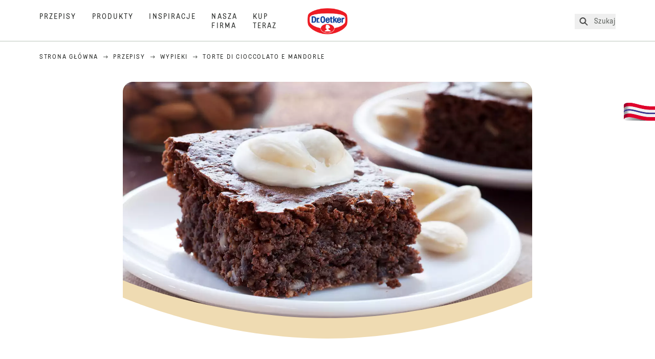

--- FILE ---
content_type: text/html; charset=utf-8
request_url: https://www.oetker.pl/przepisy/r/torte-di-cioccolato-e-mandorle
body_size: 73812
content:
<!DOCTYPE html><html lang="pl"><head><meta charSet="utf-8" data-next-head=""/><meta name="viewport" content="width=device-width" data-next-head=""/><title data-next-head="">Torte di Cioccolato e mandorle Przepis | Dr. Oetker</title><meta name="robots" content="index,follow" data-next-head=""/><meta name="description" content="Torte di Cioccolato e mandorle Przepis:
  Spróbuj tego prostego przepisu na pyszną tortę czekoladowo-migdałową i ciesz się smakiem domowego wypieku! - jeden z wielu sprawdzonych przepisów od Dr. Oetkera!" data-next-head=""/><meta property="og:title" content="Torte di Cioccolato e mandorle Przepis | Dr. Oetker" data-next-head=""/><meta property="og:description" content="Torte di Cioccolato e mandorle Przepis:
  Spróbuj tego prostego przepisu na pyszną tortę czekoladowo-migdałową i ciesz się smakiem domowego wypieku! - jeden z wielu sprawdzonych przepisów od Dr. Oetkera!" data-next-head=""/><meta property="og:url" content="https://www.oetker.pl/przepisy/r/torte-di-cioccolato-e-mandorle" data-next-head=""/><meta property="og:type" content="website" data-next-head=""/><meta property="og:image" content="https://recipesblob.oetker.pl/assets/2dfa020a95e14c5394bfb195a1b7819b/1272x764/torte-di-cioccolato-e-mandorlejpg.jpg" data-next-head=""/><meta property="og:image:width" content="1272" data-next-head=""/><meta property="og:image:height" content="764" data-next-head=""/><meta property="og:locale" content="pl_PL" data-next-head=""/><meta property="og:site_name" content="Dr. Oetker" data-next-head=""/><link rel="canonical" href="https://www.oetker.pl/przepisy/r/torte-di-cioccolato-e-mandorle" data-next-head=""/><link rel="icon" href="https://eu-central-1-droetker.graphassets.com/AVtdz8Pl3QxerK0kYX32fz/nMK9tQKiRECSGk6ioNRW" data-next-head=""/><link rel="apple-touch-icon" href="https://eu-central-1-droetker.graphassets.com/AVtdz8Pl3QxerK0kYX32fz/YhYgw7B4SqarLUQFRLHG" data-next-head=""/><link rel="preload" href="/assets/hygraph/AVtdz8Pl3QxerK0kYX32fz/2A6BCFSQn2gbCfXHZ75U" as="image" data-next-head=""/><meta name="google-site-verification" content="PDUGtLH854w5_WrNzZiCmVKakc8igcSFuM0Z_WQd-DQ"/><link rel="preload" href="/_next/static/css/85d7eb65b36e73d8.css" as="style"/><link rel="preload" href="/_next/static/css/5a1ad3a6193b5da2.css" as="style"/><link rel="preload" href="/_next/static/css/8558076c5436e08f.css" as="style"/><link rel="preload" as="image" imageSrcSet="/assets/hygraph/AVtdz8Pl3QxerK0kYX32fz/compress=metadata:true/quality=value:75/output=format:webp/resize=width:320/cmkemareedm2g06uttcuaggb3?opt 640w, /assets/hygraph/AVtdz8Pl3QxerK0kYX32fz/compress=metadata:true/quality=value:75/output=format:webp/resize=width:320/cmkemareedm2g06uttcuaggb3?opt 1024w, /assets/hygraph/AVtdz8Pl3QxerK0kYX32fz/compress=metadata:true/quality=value:75/output=format:webp/resize=width:320/cmkemareedm2g06uttcuaggb3?opt 1920w" imageSizes="(max-width: 768px) 33vw, (max-width: 1200px) 50vw, 100vw" data-next-head=""/><link rel="preload" as="image" imageSrcSet="/assets/hygraph/AVtdz8Pl3QxerK0kYX32fz/compress=metadata:true/quality=value:75/output=format:webp/resize=width:320/cmkemfww9dt6z07w4mg3iczrv?opt 640w, /assets/hygraph/AVtdz8Pl3QxerK0kYX32fz/compress=metadata:true/quality=value:75/output=format:webp/resize=width:320/cmkemfww9dt6z07w4mg3iczrv?opt 1024w, /assets/hygraph/AVtdz8Pl3QxerK0kYX32fz/compress=metadata:true/quality=value:75/output=format:webp/resize=width:320/cmkemfww9dt6z07w4mg3iczrv?opt 1920w" imageSizes="(max-width: 768px) 33vw, (max-width: 1200px) 50vw, 100vw" data-next-head=""/><link rel="preload" as="image" imageSrcSet="/assets/recipes/assets/2dfa020a95e14c5394bfb195a1b7819b/1272x764/torte-di-cioccolato-e-mandorlejpg.webp 640w, /assets/recipes/assets/2dfa020a95e14c5394bfb195a1b7819b/1272x764/torte-di-cioccolato-e-mandorlejpg.webp 1024w, /assets/recipes/assets/2dfa020a95e14c5394bfb195a1b7819b/1272x764/torte-di-cioccolato-e-mandorlejpg.webp 1920w" imageSizes="(max-width: 768px) 33vw, (max-width: 1200px) 50vw, 100vw" data-next-head=""/><link rel="stylesheet" href="/_next/static/css/85d7eb65b36e73d8.css" data-n-g=""/><link rel="stylesheet" href="/_next/static/css/5a1ad3a6193b5da2.css"/><link rel="stylesheet" href="/_next/static/css/8558076c5436e08f.css"/><noscript data-n-css=""></noscript><script defer="" noModule="" src="/_next/static/chunks/polyfills-42372ed130431b0a.js"></script><script src="https://privacy-proxy.usercentrics.eu/latest/uc-block.bundle.js" defer="" data-nscript="beforeInteractive"></script><script defer="" src="/_next/static/chunks/2548.292e3cea20d5c8bd.js"></script><script defer="" src="/_next/static/chunks/1654.310fcfc606810e9f.js"></script><script defer="" src="/_next/static/chunks/1241.a341af0a4a90fcef.js"></script><script defer="" src="/_next/static/chunks/1116.3e0cc1793eeef726.js"></script><script defer="" src="/_next/static/chunks/9040.2c2e3ede26296554.js"></script><script defer="" src="/_next/static/chunks/5970.8b7e1367dd32741c.js"></script><script defer="" src="/_next/static/chunks/7957.709ef91b132c674e.js"></script><script defer="" src="/_next/static/chunks/8614.677268dc856b7bf4.js"></script><script defer="" src="/_next/static/chunks/7013.9eb828aa1b1c45e5.js"></script><script defer="" src="/_next/static/chunks/3556.64e7b34f6a0a36b7.js"></script><script defer="" src="/_next/static/chunks/6700.0b0d8ebb5c9f8092.js"></script><script defer="" src="/_next/static/chunks/8939.5283a781fab5f069.js"></script><script defer="" src="/_next/static/chunks/7930.90167c301d970248.js"></script><script defer="" src="/_next/static/chunks/7191.ae0d1fca68e85ae2.js"></script><script defer="" src="/_next/static/chunks/4809-7f0da6631f9384af.js"></script><script defer="" src="/_next/static/chunks/757.c91b27be6fa18196.js"></script><script defer="" src="/_next/static/chunks/6239.741098a71f95918d.js"></script><script defer="" src="/_next/static/chunks/3321.2bb5d7c3e98133e5.js"></script><script defer="" src="/_next/static/chunks/9572.1d0559c361ef1359.js"></script><script defer="" src="/_next/static/chunks/6221-d374e2d465136e8b.js"></script><script defer="" src="/_next/static/chunks/708.0342563749ee0260.js"></script><script defer="" src="/_next/static/chunks/4627.938d8f0e296f90c7.js"></script><script defer="" src="/_next/static/chunks/3266-2dea26e18201b2b2.js"></script><script defer="" src="/_next/static/chunks/6564-635fd42934697eae.js"></script><script defer="" src="/_next/static/chunks/3905.15087124cdb2d676.js"></script><script defer="" src="/_next/static/chunks/1408.300180bc523a552d.js"></script><script defer="" src="/_next/static/chunks/2639.02c305b0618bf637.js"></script><script defer="" src="/_next/static/chunks/6129.7d6e9095bb147a56.js"></script><script defer="" src="/_next/static/chunks/5231.05bfdb9559e03189.js"></script><script defer="" src="/_next/static/chunks/4784.89ce8446c7b7e4aa.js"></script><script src="/_next/static/chunks/webpack-6d4dc97efc319005.js" defer=""></script><script src="/_next/static/chunks/framework-02167c0e55378b6a.js" defer=""></script><script src="/_next/static/chunks/main-6f0d6e183936e091.js" defer=""></script><script src="/_next/static/chunks/pages/_app-bda7e5c459113c77.js" defer=""></script><script src="/_next/static/chunks/5028-f9104b787d304abb.js" defer=""></script><script src="/_next/static/chunks/6823-08868ba76a28bcb6.js" defer=""></script><script src="/_next/static/chunks/1186-41496cb623c1ffea.js" defer=""></script><script src="/_next/static/chunks/1716-606d374ff0149a8b.js" defer=""></script><script src="/_next/static/chunks/1040-6d99cb29dd20cc23.js" defer=""></script><script src="/_next/static/chunks/8823-1b1f5d42a0c825d3.js" defer=""></script><script src="/_next/static/chunks/7110-2e5808047ced3f14.js" defer=""></script><script src="/_next/static/chunks/8851-714de3639355ce9f.js" defer=""></script><script src="/_next/static/chunks/2326-74c3af5f9245f293.js" defer=""></script><script src="/_next/static/chunks/2238-0ea63580e1c2f254.js" defer=""></script><script src="/_next/static/chunks/7517-ddc234517cb2e636.js" defer=""></script><script src="/_next/static/chunks/1461-c682d87b6791a896.js" defer=""></script><script src="/_next/static/chunks/8522-f55975a68249b79a.js" defer=""></script><script src="/_next/static/chunks/pages/recipes/r/%5Bslug%5D-95d0a70215ee5720.js" defer=""></script><script src="/_next/static/local/_buildManifest.js" defer=""></script><script src="/_next/static/local/_ssgManifest.js" defer=""></script><style id="__jsx-364258379">:root{--font-neutral:'MomentsText', 'MomentsText Fallback';--font-primary:'MomentsDisplay', 'MomentsDisplay Fallback';--font-secondary:'AugustScript', 'AugustScript Fallback'}</style></head><body class="relative"><link rel="preload" as="image" imageSrcSet="/assets/recipes/assets/2dfa020a95e14c5394bfb195a1b7819b/1272x764/torte-di-cioccolato-e-mandorlejpg.webp 640w, /assets/recipes/assets/2dfa020a95e14c5394bfb195a1b7819b/1272x764/torte-di-cioccolato-e-mandorlejpg.webp 1024w, /assets/recipes/assets/2dfa020a95e14c5394bfb195a1b7819b/1272x764/torte-di-cioccolato-e-mandorlejpg.webp 1920w" imageSizes="(max-width: 768px) 33vw, (max-width: 1200px) 50vw, 100vw"/><link rel="preload" as="image" imageSrcSet="/assets/hygraph/AVtdz8Pl3QxerK0kYX32fz/compress=metadata:true/quality=value:75/output=format:webp/resize=width:320/cmkemareedm2g06uttcuaggb3?opt 640w, /assets/hygraph/AVtdz8Pl3QxerK0kYX32fz/compress=metadata:true/quality=value:75/output=format:webp/resize=width:320/cmkemareedm2g06uttcuaggb3?opt 1024w, /assets/hygraph/AVtdz8Pl3QxerK0kYX32fz/compress=metadata:true/quality=value:75/output=format:webp/resize=width:320/cmkemareedm2g06uttcuaggb3?opt 1920w" imageSizes="(max-width: 768px) 33vw, (max-width: 1200px) 50vw, 100vw"/><link rel="preload" as="image" imageSrcSet="/assets/hygraph/AVtdz8Pl3QxerK0kYX32fz/compress=metadata:true/quality=value:75/output=format:webp/resize=width:320/cmkemfww9dt6z07w4mg3iczrv?opt 640w, /assets/hygraph/AVtdz8Pl3QxerK0kYX32fz/compress=metadata:true/quality=value:75/output=format:webp/resize=width:320/cmkemfww9dt6z07w4mg3iczrv?opt 1024w, /assets/hygraph/AVtdz8Pl3QxerK0kYX32fz/compress=metadata:true/quality=value:75/output=format:webp/resize=width:320/cmkemfww9dt6z07w4mg3iczrv?opt 1920w" imageSizes="(max-width: 768px) 33vw, (max-width: 1200px) 50vw, 100vw"/><link rel="preload" as="image" href="/assets/hygraph/AVtdz8Pl3QxerK0kYX32fz/2A6BCFSQn2gbCfXHZ75U"/><div id="__next"><div class=""><style>
    #nprogress {
      pointer-events: none;
    }
    #nprogress .bar {
      background: #29D;
      position: fixed;
      z-index: 9999;
      top: 0;
      left: 0;
      width: 100%;
      height: 3px;
    }
    #nprogress .peg {
      display: block;
      position: absolute;
      right: 0px;
      width: 100px;
      height: 100%;
      box-shadow: 0 0 10px #29D, 0 0 5px #29D;
      opacity: 1;
      -webkit-transform: rotate(3deg) translate(0px, -4px);
      -ms-transform: rotate(3deg) translate(0px, -4px);
      transform: rotate(3deg) translate(0px, -4px);
    }
    #nprogress .spinner {
      display: block;
      position: fixed;
      z-index: 1031;
      top: 15px;
      right: 15px;
    }
    #nprogress .spinner-icon {
      width: 18px;
      height: 18px;
      box-sizing: border-box;
      border: solid 2px transparent;
      border-top-color: #29D;
      border-left-color: #29D;
      border-radius: 50%;
      -webkit-animation: nprogresss-spinner 400ms linear infinite;
      animation: nprogress-spinner 400ms linear infinite;
    }
    .nprogress-custom-parent {
      overflow: hidden;
      position: relative;
    }
    .nprogress-custom-parent #nprogress .spinner,
    .nprogress-custom-parent #nprogress .bar {
      position: absolute;
    }
    @-webkit-keyframes nprogress-spinner {
      0% {
        -webkit-transform: rotate(0deg);
      }
      100% {
        -webkit-transform: rotate(360deg);
      }
    }
    @keyframes nprogress-spinner {
      0% {
        transform: rotate(0deg);
      }
      100% {
        transform: rotate(360deg);
      }
    }
  </style><a href="https://www.oetker.pl/wsparcie/kontakt"><div class="cursor-pointer fixed top-[38px] right-[8px] z-21 -rotate-90 w-[51px] h-[30px] md:w-[61px] md:h-[36px] md:right-0 md:top-[200px] md:rotate-0 transform print:hidden"><img alt="Flag" loading="lazy" width="61" height="36" decoding="async" data-nimg="1" style="color:transparent" srcSet="/_next/static/media/tab.f43c6126.svg?w=64&amp;q=75 1x, /_next/static/media/tab.f43c6126.svg?w=128&amp;q=75 2x" src="/_next/static/media/tab.f43c6126.svg?w=128&amp;q=75"/></div></a><div class="sc-65d476a3-0 eyXIwc sticky top-0 z-50 bg-white h-header print:hidden"></div><div class="max-w-6xl mx-auto"><div itemScope="" itemType="https://schema.org/Recipe" class="max-w-6xl mx-auto print:hidden"><meta itemProp="author" content="Dr. Oetker"/><meta itemProp="image" content="/assets/recipes/assets/2dfa020a95e14c5394bfb195a1b7819b/1272x764/torte-di-cioccolato-e-mandorlejpg.webp"/><div class="relative"><nav itemScope="" itemType="https://schema.org/BreadcrumbList" data-print="hide" role="navigation" aria-label="Breadcrumb"><ol class="z-45 w-full bg-none md:pt-6 pt-22px pl-20px flex justify-start items-center md:px-small md:flex-wrap md:items-start md:content-start md:h-14 md:flex md:mb-22px bg-breadcrumbs-light absolute"><li itemProp="itemListElement" itemScope="" itemType="https://schema.org/ListItem" class="hidden md:flex ml-0 p-0 before:content-none"><a href="https://www.oetker.pl/"><div class="hover:after:w-[98%] hover:after:left-[1%] focus:after:w-[98%] focus:after:left-[1%] relative after:content-[&#x27;&#x27;] after:absolute after:block after:w-[0%] after:transition-all after:duration-[0.5s] after:border-b-white after:border-b after:border-solid after:left-2/4 after:-bottom-px text-darkgray after:border-b-black cursor-pointer" itemProp="item"><div class="m-0 p-0 block text-style-leadxs whitespace-no-wrap" itemProp="name">Strona główna </div></div></a><meta itemProp="position" content="1"/></li><li itemProp="itemListElement" itemScope="" itemType="https://schema.org/ListItem" class="hidden md:flex ml-0 p-0 before:content-none"><div class="transform rotate-180 origin-center mx-2.5 flex items-start md:transform-none mt-1"><svg width="9" height="7" viewBox="0 0 9 7" fill="none" xmlns="http://www.w3.org/2000/svg"><path d="M5.76172 0.515625L5.37109 0.90625C5.29297 1.00391 5.29297 1.14062 5.39062 1.23828L6.95312 2.74219H0.234375C0.0976562 2.74219 0 2.85938 0 2.97656V3.52344C0 3.66016 0.0976562 3.75781 0.234375 3.75781H6.95312L5.39062 5.28125C5.29297 5.37891 5.29297 5.51562 5.37109 5.61328L5.76172 6.00391C5.85938 6.08203 5.99609 6.08203 6.09375 6.00391L8.67188 3.42578C8.75 3.32812 8.75 3.19141 8.67188 3.09375L6.09375 0.515625C5.99609 0.4375 5.85938 0.4375 5.76172 0.515625Z" fill="#5A5E5A"></path></svg></div><a href="https://www.oetker.pl/przepisy"><div class="hover:after:w-[98%] hover:after:left-[1%] focus:after:w-[98%] focus:after:left-[1%] relative after:content-[&#x27;&#x27;] after:absolute after:block after:w-[0%] after:transition-all after:duration-[0.5s] after:border-b-white after:border-b after:border-solid after:left-2/4 after:-bottom-px text-darkgray after:border-b-black cursor-pointer" itemProp="item"><div class="m-0 p-0 block text-style-leadxs whitespace-no-wrap" itemProp="name">Przepisy</div></div></a><meta itemProp="position" content="2"/></li><li itemProp="itemListElement" itemScope="" itemType="https://schema.org/ListItem" class="hidden md:flex ml-0 p-0 before:content-none"><div class="transform rotate-180 origin-center mx-2.5 flex items-start md:transform-none mt-1"><svg width="9" height="7" viewBox="0 0 9 7" fill="none" xmlns="http://www.w3.org/2000/svg"><path d="M5.76172 0.515625L5.37109 0.90625C5.29297 1.00391 5.29297 1.14062 5.39062 1.23828L6.95312 2.74219H0.234375C0.0976562 2.74219 0 2.85938 0 2.97656V3.52344C0 3.66016 0.0976562 3.75781 0.234375 3.75781H6.95312L5.39062 5.28125C5.29297 5.37891 5.29297 5.51562 5.37109 5.61328L5.76172 6.00391C5.85938 6.08203 5.99609 6.08203 6.09375 6.00391L8.67188 3.42578C8.75 3.32812 8.75 3.19141 8.67188 3.09375L6.09375 0.515625C5.99609 0.4375 5.85938 0.4375 5.76172 0.515625Z" fill="#5A5E5A"></path></svg></div><a href="https://www.oetker.pl/przepisy/c/wypieki"><div class="hover:after:w-[98%] hover:after:left-[1%] focus:after:w-[98%] focus:after:left-[1%] relative after:content-[&#x27;&#x27;] after:absolute after:block after:w-[0%] after:transition-all after:duration-[0.5s] after:border-b-white after:border-b after:border-solid after:left-2/4 after:-bottom-px text-darkgray after:border-b-black cursor-pointer" itemProp="item"><div class="m-0 p-0 block text-style-leadxs whitespace-no-wrap" itemProp="name">Wypieki</div></div></a><meta itemProp="position" content="3"/></li><li itemProp="itemListElement" itemScope="" itemType="https://schema.org/ListItem" class="hidden md:flex ml-0 p-0 before:content-none"><div class="transform rotate-180 origin-center mx-2.5 flex items-start md:transform-none mt-1"><svg width="9" height="7" viewBox="0 0 9 7" fill="none" xmlns="http://www.w3.org/2000/svg"><path d="M5.76172 0.515625L5.37109 0.90625C5.29297 1.00391 5.29297 1.14062 5.39062 1.23828L6.95312 2.74219H0.234375C0.0976562 2.74219 0 2.85938 0 2.97656V3.52344C0 3.66016 0.0976562 3.75781 0.234375 3.75781H6.95312L5.39062 5.28125C5.29297 5.37891 5.29297 5.51562 5.37109 5.61328L5.76172 6.00391C5.85938 6.08203 5.99609 6.08203 6.09375 6.00391L8.67188 3.42578C8.75 3.32812 8.75 3.19141 8.67188 3.09375L6.09375 0.515625C5.99609 0.4375 5.85938 0.4375 5.76172 0.515625Z" fill="#5A5E5A"></path></svg></div><div class="hover:after:w-[98%] hover:after:left-[1%] focus:after:w-[98%] focus:after:left-[1%] relative after:content-[&#x27;&#x27;] after:absolute after:block after:w-[0%] after:transition-all after:duration-[0.5s] after:border-b-white after:border-b after:border-solid after:left-2/4 after:-bottom-px text-darkgray after:border-b-black after:hidden cursor-default" itemProp="item"><div class="m-0 p-0 block text-style-leadxs whitespace-no-wrap font-medium mb-4" itemProp="name">Torte di Cioccolato e mandorle</div></div><meta itemProp="position" content="4"/></li><li itemProp="itemListElement" itemScope="" itemType="https://schema.org/ListItem" class="flex md:hidden ml-0 p-0 before:content-none"><div class="transform rotate-180 origin-center mx-2.5 flex items-start md:transform-none mt-1"><svg width="9" height="7" viewBox="0 0 9 7" fill="none" xmlns="http://www.w3.org/2000/svg"><path d="M5.76172 0.515625L5.37109 0.90625C5.29297 1.00391 5.29297 1.14062 5.39062 1.23828L6.95312 2.74219H0.234375C0.0976562 2.74219 0 2.85938 0 2.97656V3.52344C0 3.66016 0.0976562 3.75781 0.234375 3.75781H6.95312L5.39062 5.28125C5.29297 5.37891 5.29297 5.51562 5.37109 5.61328L5.76172 6.00391C5.85938 6.08203 5.99609 6.08203 6.09375 6.00391L8.67188 3.42578C8.75 3.32812 8.75 3.19141 8.67188 3.09375L6.09375 0.515625C5.99609 0.4375 5.85938 0.4375 5.76172 0.515625Z" fill="#5A5E5A"></path></svg></div><a href="https://www.oetker.pl/przepisy/c/wypieki"><div class="hover:after:w-[98%] hover:after:left-[1%] focus:after:w-[98%] focus:after:left-[1%] relative after:content-[&#x27;&#x27;] after:absolute after:block after:w-[0%] after:transition-all after:duration-[0.5s] after:border-b-white after:border-b after:border-solid after:left-2/4 after:-bottom-px text-darkgray after:border-b-black cursor-pointer" itemProp="item"><div class="m-0 p-0 block text-style-leadxs whitespace-no-wrap font-medium mb-4" itemProp="name">Wypieki</div></div></a><meta itemProp="position" content="4"/></li></ol></nav></div><div class="absolute z-10 right-5 hidden md:block top-20 md:top-11" data-print="hide"><div id="social-sharing" class="w-min"><div class="p-b-1.5 w-[200px] flex flex-row-reverse select-none"><div class="iconShare inline-block cursor-pointer" role="button" tabindex="0" aria-label="Share"><svg xmlns="http://www.w3.org/2000/svg" fill="none" height="40" viewBox="0 0 40 40" width="40"><ellipse cx="20" cy="20" fill="#fff" rx="20" ry="20" transform="matrix(0 -1 1 0 0 40)"></ellipse><circle cx="20" cy="20" r="14.5" stroke="#292b29"></circle><path d="m23.0458 22.1367c-.6289 0-1.2031.2188-1.6406.5742l-2.8164-1.75c.0273-.1367.082-.4101.082-.5742 0-.1367-.0547-.4101-.082-.5469l2.8164-1.75c.4375.3555 1.0117.5469 1.6406.5469 1.4492 0 2.625-1.1484 2.625-2.625 0-1.4492-1.1758-2.625-2.625-2.625-1.4766 0-2.625 1.1758-2.625 2.625 0 .2188 0 .4102.0547.5742l-2.8164 1.75c-.4375-.3554-1.0117-.5742-1.6133-.5742-1.4766 0-2.625 1.1758-2.625 2.625 0 1.4766 1.1484 2.625 2.625 2.625.6016 0 1.1758-.1914 1.6133-.5469l2.8164 1.75c-.0273.1368-.0547.4102-.0547.5469 0 1.4766 1.1484 2.625 2.625 2.625 1.4492 0 2.625-1.1484 2.625-2.625 0-1.4492-1.1758-2.625-2.625-2.625z" fill="#292b29"></path></svg></div></div></div></div><div role="presentation" class="grid grid-cols-16 relative"><div class="md:mb-20 sc-76d7acd8-0 eeDmzR curve-mask-bottom"><div class="curve-mask-bottom"><div class="bg-center bg-cover w-full overflow-hidden items-center flex-col relative"><div class="relative w-full h-0 pb-[calc(50%+62px)]"><div class="w-full h-full absolute left-0 [&amp;_img]:h-full"><div class="relative w-full h-full "><img alt="Kwadratowe ciasto czekoladowo-migdałowe o wilgotnej, lekko grudkowatej strukturze, ozdobione kremową rozetką i migdałami na białym talerzu" width="1920" height="800" decoding="async" data-nimg="1" class="bg-cover  [@media(min-width:768px)]:block " style="color:transparent" sizes="(max-width: 768px) 33vw, (max-width: 1200px) 50vw, 100vw" srcSet="/assets/recipes/assets/2dfa020a95e14c5394bfb195a1b7819b/1272x764/torte-di-cioccolato-e-mandorlejpg.webp 640w, /assets/recipes/assets/2dfa020a95e14c5394bfb195a1b7819b/1272x764/torte-di-cioccolato-e-mandorlejpg.webp 1024w, /assets/recipes/assets/2dfa020a95e14c5394bfb195a1b7819b/1272x764/torte-di-cioccolato-e-mandorlejpg.webp 1920w" src="/assets/recipes/assets/2dfa020a95e14c5394bfb195a1b7819b/1272x764/torte-di-cioccolato-e-mandorlejpg.webp"/></div></div></div></div></div></div></div><div style="cursor:url(&quot;data:image/svg+xml,%3Csvg width=&#x27;60&#x27; height=&#x27;60&#x27; viewBox=&#x27;0 0 60 60&#x27; fill=&#x27;none&#x27; xmlns=&#x27;http://www.w3.org/2000/svg&#x27;%3E%3Ccircle cx=&#x27;30&#x27; cy=&#x27;30&#x27; r=&#x27;30&#x27; fill=&#x27;%23A45A2A&#x27;/%3E%3Cpath d=&#x27;M29.6883 21.3281C29.6883 21.3281 29.6883 32.0081 29.6883 37.8281M29.6883 37.8281C29.6883 35.1668 32.1755 31.9733 34.9385 31.9733M29.6883 37.8281C29.6883 35.1668 27.2016 31.9733 24.4385 31.9733&#x27; stroke=&#x27;%23FFFFFF&#x27; stroke-linecap=&#x27;square&#x27;/%3E%3Cpath d=&#x27;M31.9249 7.11629L34.253 8.64937C35.0631 9.18282 36.0238 9.44025 36.9921 9.38331L39.7748 9.21966C41.1709 9.13755 42.4819 9.89445 43.1089 11.1446L44.3585 13.6363C44.7933 14.5033 45.4967 15.2067 46.3637 15.6415L48.8554 16.8911C50.1055 17.5181 50.8625 18.8291 50.7803 20.2252L50.6167 23.0079C50.5597 23.9762 50.8172 24.9369 51.3506 25.747L52.8837 28.0751C53.6529 29.2431 53.6529 30.7569 52.8837 31.9249L51.3506 34.253C50.8172 35.0631 50.5597 36.0238 50.6167 36.9921L50.7803 39.7748C50.8625 41.1709 50.1056 42.4819 48.8554 43.1089L46.3637 44.3585C45.4967 44.7933 44.7933 45.4967 44.3585 46.3637L43.1089 48.8554C42.4819 50.1055 41.1709 50.8625 39.7748 50.7803L36.9921 50.6167C36.0238 50.5597 35.0631 50.8172 34.253 51.3506L31.9249 52.8837C30.7569 53.6529 29.2431 53.6529 28.0751 52.8837L25.747 51.3506C24.9369 50.8172 23.9762 50.5597 23.0079 50.6167L20.2252 50.7803C18.8291 50.8625 17.5181 50.1055 16.8911 48.8554L15.6415 46.3637C15.2067 45.4967 14.5033 44.7933 13.6363 44.3585L11.1446 43.1089C9.89445 42.4819 9.13755 41.1709 9.21966 39.7748L9.38331 36.9921C9.44025 36.0238 9.18282 35.0631 8.64937 34.253L7.11629 31.9249C6.34711 30.7569 6.34711 29.2431 7.11629 28.0751L8.64937 25.747C9.18282 24.9369 9.44025 23.9762 9.38331 23.0079L9.21966 20.2252C9.13755 18.8291 9.89445 17.5181 11.1446 16.8911L13.6363 15.6415C14.5033 15.2067 15.2067 14.5033 15.6415 13.6363L16.8911 11.1446C17.5181 9.89445 18.8291 9.13755 20.2252 9.21966L23.0079 9.38331C23.9762 9.44025 24.9369 9.18282 25.747 8.64937L28.0751 7.11629C29.2431 6.34711 30.7569 6.34711 31.9249 7.11629Z&#x27; stroke=&#x27;%23FFFFFF&#x27; stroke-linejoin=&#x27;round&#x27;/%3E%3C/svg%3E%0A&quot;)      32 32,   pointer" class="pt-2.5 md:pt-11 w-auto flex justify-center text-center uppercase text-dark-brown" role="button" tabindex="0" aria-label="Scroll down"><svg class="relative -mt-11 md:hidden print:hidden" width="40" height="40" viewBox="0 0 40 40" fill="none" xmlns="http://www.w3.org/2000/svg"><circle cx="20" cy="20" r="20" fill="#A45A2A"></circle><path d="M19.7929 14.2188C19.7929 14.2188 19.7929 21.3387 19.7929 25.2188M19.7929 25.2188C19.7929 23.4446 21.451 21.3155 23.293 21.3155M19.7929 25.2188C19.7929 23.4446 18.1351 21.3155 16.293 21.3155" stroke="#ffffff" stroke-linecap="square"></path><path d="M34.338 17.626L34.7556 17.351L34.338 17.626L34.6337 18.0751C35.4029 19.2431 35.4029 20.7569 34.6337 21.9249L34.338 22.374C33.8046 23.1841 33.5471 24.1448 33.6041 25.1131L33.6356 25.6498C33.7177 27.0459 32.9608 28.3569 31.7107 28.9839L31.2301 29.2249C30.3631 29.6597 29.6597 30.3631 29.2249 31.2301L28.9839 31.7107C28.3569 32.9608 27.0459 33.7177 25.6498 33.6356L25.1131 33.6041C24.1448 33.5471 23.1841 33.8046 22.374 34.338L21.9249 34.6337C20.7569 35.4029 19.2431 35.4029 18.0751 34.6337L17.626 34.338L17.351 34.7556L17.626 34.338C16.8159 33.8046 15.8552 33.5471 14.8869 33.6041L14.3502 33.6356C12.9541 33.7177 11.6431 32.9608 11.0161 31.7107L10.7751 31.2301C10.3403 30.3631 9.63693 29.6597 8.7699 29.2249L8.2893 28.9839C7.03916 28.3569 6.28226 27.0459 6.36436 25.6498L6.39593 25.1131C6.45288 24.1448 6.19544 23.1841 5.66199 22.374L5.36629 21.9249C4.59711 20.7569 4.59711 19.2431 5.36629 18.0751L5.66199 17.626C6.19544 16.8159 6.45288 15.8552 6.39593 14.8869L6.36436 14.3502C6.28226 12.9541 7.03916 11.6431 8.2893 11.0161L8.7699 10.7751C9.63693 10.3403 10.3403 9.63693 10.7751 8.7699L11.0161 8.2893C11.6431 7.03916 12.9541 6.28226 14.3502 6.36436L14.8869 6.39593C15.8552 6.45288 16.8159 6.19544 17.626 5.66199L18.0751 5.36629C19.2431 4.59711 20.7569 4.59711 21.9249 5.36629L22.374 5.66199C23.1841 6.19544 24.1448 6.45288 25.1131 6.39593L25.6498 6.36436C27.0459 6.28226 28.3569 7.03916 28.9839 8.2893L29.2249 8.7699C29.6597 9.63693 30.3631 10.3403 31.2301 10.7751L31.7107 11.0161C32.9608 11.6431 33.7177 12.9541 33.6356 14.3502L33.6041 14.8869C33.5471 15.8552 33.8046 16.8159 34.338 17.626Z" stroke="#ffffff" stroke-linejoin="round"></path></svg></div><div class="px-small  2xl:px-medium 3xl:px-xlarge w-full"><div class="z-10 relative"><div data-print="margin-1-rem" class="mb-16 relative"><div data-print="hide" class="flex justify-center align-center leading-none mb-1 z-auto relative"><div class="align-center"><button class="block w-full" type="button"><span class="sr-only">Current rating 0.0. Click to rate.</span><div class="m-0 p-0 block text-style-leadxs flex justify-center align-center leading-4.5 md:mb-1 m-px items-center"><span aria-hidden="true" class="Star"><div class="p-1"><svg width="15" height="14" viewBox="0 0 15 14" fill="none" xmlns="http://www.w3.org/2000/svg" class="inline-block"><path d="M13.8813 4.69112L9.89061 4.11713L8.08661 0.481803C7.78595 -0.146862 6.85661 -0.174195 6.52862 0.481803L4.75195 4.11713L0.733966 4.69112C0.0233017 4.80046 -0.250031 5.67512 0.269301 6.19445L3.13929 9.00978L2.45596 12.9731C2.34663 13.6838 3.11196 14.2304 3.74062 13.9024L7.32128 12.0164L10.8746 13.9024C11.5033 14.2304 12.2686 13.6838 12.1593 12.9731L11.4759 9.00978L14.3459 6.19445C14.8653 5.67512 14.5919 4.80046 13.8813 4.69112ZM10.5193 8.68178L11.2846 13.1098L7.32128 11.0324L3.33063 13.1098L4.09596 8.68178L0.870633 5.56579L5.32595 4.90979L7.32128 0.864469L9.28927 4.90979L13.7446 5.56579L10.5193 8.68178Z" fill="#5A5E5A"></path></svg></div></span><span aria-hidden="true" class="Star"><div class="p-1"><svg width="15" height="14" viewBox="0 0 15 14" fill="none" xmlns="http://www.w3.org/2000/svg" class="inline-block"><path d="M13.8813 4.69112L9.89061 4.11713L8.08661 0.481803C7.78595 -0.146862 6.85661 -0.174195 6.52862 0.481803L4.75195 4.11713L0.733966 4.69112C0.0233017 4.80046 -0.250031 5.67512 0.269301 6.19445L3.13929 9.00978L2.45596 12.9731C2.34663 13.6838 3.11196 14.2304 3.74062 13.9024L7.32128 12.0164L10.8746 13.9024C11.5033 14.2304 12.2686 13.6838 12.1593 12.9731L11.4759 9.00978L14.3459 6.19445C14.8653 5.67512 14.5919 4.80046 13.8813 4.69112ZM10.5193 8.68178L11.2846 13.1098L7.32128 11.0324L3.33063 13.1098L4.09596 8.68178L0.870633 5.56579L5.32595 4.90979L7.32128 0.864469L9.28927 4.90979L13.7446 5.56579L10.5193 8.68178Z" fill="#5A5E5A"></path></svg></div></span><span aria-hidden="true" class="Star"><div class="p-1"><svg width="15" height="14" viewBox="0 0 15 14" fill="none" xmlns="http://www.w3.org/2000/svg" class="inline-block"><path d="M13.8813 4.69112L9.89061 4.11713L8.08661 0.481803C7.78595 -0.146862 6.85661 -0.174195 6.52862 0.481803L4.75195 4.11713L0.733966 4.69112C0.0233017 4.80046 -0.250031 5.67512 0.269301 6.19445L3.13929 9.00978L2.45596 12.9731C2.34663 13.6838 3.11196 14.2304 3.74062 13.9024L7.32128 12.0164L10.8746 13.9024C11.5033 14.2304 12.2686 13.6838 12.1593 12.9731L11.4759 9.00978L14.3459 6.19445C14.8653 5.67512 14.5919 4.80046 13.8813 4.69112ZM10.5193 8.68178L11.2846 13.1098L7.32128 11.0324L3.33063 13.1098L4.09596 8.68178L0.870633 5.56579L5.32595 4.90979L7.32128 0.864469L9.28927 4.90979L13.7446 5.56579L10.5193 8.68178Z" fill="#5A5E5A"></path></svg></div></span><span aria-hidden="true" class="Star"><div class="p-1"><svg width="15" height="14" viewBox="0 0 15 14" fill="none" xmlns="http://www.w3.org/2000/svg" class="inline-block"><path d="M13.8813 4.69112L9.89061 4.11713L8.08661 0.481803C7.78595 -0.146862 6.85661 -0.174195 6.52862 0.481803L4.75195 4.11713L0.733966 4.69112C0.0233017 4.80046 -0.250031 5.67512 0.269301 6.19445L3.13929 9.00978L2.45596 12.9731C2.34663 13.6838 3.11196 14.2304 3.74062 13.9024L7.32128 12.0164L10.8746 13.9024C11.5033 14.2304 12.2686 13.6838 12.1593 12.9731L11.4759 9.00978L14.3459 6.19445C14.8653 5.67512 14.5919 4.80046 13.8813 4.69112ZM10.5193 8.68178L11.2846 13.1098L7.32128 11.0324L3.33063 13.1098L4.09596 8.68178L0.870633 5.56579L5.32595 4.90979L7.32128 0.864469L9.28927 4.90979L13.7446 5.56579L10.5193 8.68178Z" fill="#5A5E5A"></path></svg></div></span><span aria-hidden="true" class="Star"><div class="p-1"><svg width="15" height="14" viewBox="0 0 15 14" fill="none" xmlns="http://www.w3.org/2000/svg" class="inline-block"><path d="M13.8813 4.69112L9.89061 4.11713L8.08661 0.481803C7.78595 -0.146862 6.85661 -0.174195 6.52862 0.481803L4.75195 4.11713L0.733966 4.69112C0.0233017 4.80046 -0.250031 5.67512 0.269301 6.19445L3.13929 9.00978L2.45596 12.9731C2.34663 13.6838 3.11196 14.2304 3.74062 13.9024L7.32128 12.0164L10.8746 13.9024C11.5033 14.2304 12.2686 13.6838 12.1593 12.9731L11.4759 9.00978L14.3459 6.19445C14.8653 5.67512 14.5919 4.80046 13.8813 4.69112ZM10.5193 8.68178L11.2846 13.1098L7.32128 11.0324L3.33063 13.1098L4.09596 8.68178L0.870633 5.56579L5.32595 4.90979L7.32128 0.864469L9.28927 4.90979L13.7446 5.56579L10.5193 8.68178Z" fill="#5A5E5A"></path></svg></div></span></div><div class="m-0 p-0 block text-style-lead text-center md:mb-5 mb-3 text-gray-dark">0<!-- --> <!-- -->Ocena</div></button></div></div><h1 class="main-text-style-lg mb-5 text-center md:mb-8" itemProp="name">Torte di Cioccolato e mandorle</h1><div data-print="margin-1-rem" class="flex flex-wrap justify-center align-center md:mb-8 items-center"><div class="m-0 p-0 block text-style-lead whitespace-nowrap mx-1.5 flex" itemProp="recipeYield"><svg width="18" height="18" viewBox="0 0 24 24" fill="none" xmlns="http://www.w3.org/2000/svg"><path d="M20.8889 11.5C20.6458 11.5 20.5069 11.4688 20.3681 11.4062C19.1528 8.28125 15.8889 6 12 6C8.07639 6 4.8125 8.28125 3.59722 11.4062C3.45833 11.4688 3.31944 11.5 3.11111 11.5C2.48611 11.5 2 11.9688 2 12.5C2 13.0625 2.48611 13.5 3.11111 13.5C4.22222 13.5 4.84722 13.0938 5.22917 12.8125C5.57639 12.5938 5.68056 12.5 6.0625 12.5C6.44444 12.5 6.54861 12.5938 6.89583 12.8125C7.27778 13.0938 7.90278 13.5 9.01389 13.5C10.125 13.5 10.75 13.0938 11.1667 12.8125C11.4792 12.5938 11.6181 12.5 12 12.5C12.3472 12.5 12.4861 12.5938 12.7986 12.8125C13.2153 13.0938 13.8403 13.5 14.9514 13.5C16.0625 13.5 16.6875 13.0938 17.1042 12.8125C17.4167 12.5938 17.5556 12.5 17.9028 12.5C18.2847 12.5 18.4236 12.5938 18.7361 12.8125C19.1528 13.0938 19.7778 13.5 20.8889 13.5C21.4792 13.5 22 13.0625 22 12.5C22 11.9688 21.4792 11.5 20.8889 11.5ZM9.15278 8.75L8.59722 9.75C8.49306 9.90625 8.28472 10 8.11111 10H8.07639C7.79861 10 7.52083 9.78125 7.52083 9.5C7.52083 9.4375 7.55556 9.34375 7.59028 9.28125L8.14583 8.28125C8.25 8.125 8.45833 8 8.63194 8C8.94444 8 9.22222 8.25 9.22222 8.5C9.22222 8.59375 9.1875 8.6875 9.15278 8.75ZM12.5556 9.5C12.5556 9.78125 12.2778 10 12 10C11.6875 10 11.4444 9.78125 11.4444 9.5V8.5C11.4444 8.25 11.6875 8 12 8C12.2778 8 12.5556 8.25 12.5556 8.5V9.5ZM16.1319 9.96875C16.0625 10 15.9583 10.0312 15.8542 10.0312C15.6806 10.0312 15.4722 9.90625 15.3681 9.75L14.8125 8.75C14.7778 8.6875 14.7778 8.59375 14.7778 8.53125C14.7778 8.25 15.0208 8.03125 15.3333 8.03125C15.5069 8.03125 15.7153 8.125 15.8194 8.28125L16.375 9.28125C16.4097 9.34375 16.4444 9.4375 16.4444 9.5C16.4444 9.6875 16.3056 9.875 16.1319 9.96875ZM17.4514 16.5H6.51389L5.54167 13.8438C5.125 14.0938 4.46528 14.3438 3.97917 14.4375L5.05556 17.3438C5.19444 17.7188 5.68056 18 6.13194 18H17.8333C18.2847 18 18.7708 17.7188 18.9097 17.3438L19.9861 14.4375C19.5347 14.3438 18.8403 14.0938 18.4236 13.8438L17.4514 16.5Z" fill="#292B29"></path></svg><span class="inline-block pl-1">ok. 12 porcji</span></div><span class="sc-b240f23c-2 dwXnCb inline-block"></span><div class="m-0 p-0 block text-style-lead whitespace-nowrap mx-1.5 flex"><svg width="13" height="13" viewBox="0 0 13 13" class="inline mx-px my-0 align-baseline" fill="none" xmlns="http://www.w3.org/2000/svg"><path d="M10.25 1.25C9.82812 1.27344 9.21875 1.46094 8.89062 1.71875C8.32812 0.992188 7.48438 0.5 6.5 0.5C5.51562 0.5 4.64844 0.992188 4.08594 1.71875C3.75781 1.46094 3.14844 1.25 2.72656 1.25C1.48438 1.25 0.476562 2.25781 0.476562 3.5C0.476562 3.5 0.476562 3.5 0.5 3.5C0.5 4.48438 2 8.75 2 8.75V11.75C2 12.1719 2.32812 12.5 2.75 12.5H10.25C10.6484 12.5 11 12.1719 11 11.75V8.75C11 8.75 12.5 4.48438 12.5 3.5C12.5 2.28125 11.4688 1.25 10.25 1.25ZM3.125 11.375V9.5H9.875V11.375H3.125ZM9.92188 8.375H9.24219L9.5 5.23438V5.21094C9.5 5.11719 9.40625 5.02344 9.3125 5.02344L8.9375 5H8.91406C8.82031 5 8.75 5.07031 8.75 5.16406L8.49219 8.39844H6.85156V5.1875C6.85156 5.09375 6.75781 5 6.66406 5H6.28906C6.17188 5 6.10156 5.09375 6.10156 5.1875V8.375H4.48438L4.22656 5.16406C4.22656 5.07031 4.15625 5 4.03906 5L3.66406 5.02344C3.57031 5.02344 3.47656 5.11719 3.47656 5.21094V5.23438L3.73438 8.375H3.05469C2.375 6.42969 1.625 4.01562 1.625 3.5C1.60156 3.5 1.60156 3.5 1.60156 3.5C1.60156 2.89062 2.11719 2.39844 2.72656 2.39844C2.9375 2.39844 3.24219 2.49219 3.40625 2.60938L4.32031 3.3125L5 2.39844C5.35156 1.90625 5.89062 1.625 6.5 1.625C7.08594 1.625 7.625 1.90625 7.97656 2.39844L8.65625 3.3125L9.57031 2.60938C9.73438 2.49219 10.0391 2.39844 10.25 2.39844C10.8594 2.39844 11.375 2.89062 11.375 3.5C11.3516 4.01562 10.625 6.42969 9.92188 8.375Z" fill="#292B29"></path></svg><span class="inline-block pl-1">Średni</span></div><span class="sc-b240f23c-2 dwXnCb inline-block"></span><div class="m-0 p-0 block text-style-lead whitespace-nowrap mx-1.5 flex"><svg width="11" height="13" viewBox="0 0 11 13" class="inline mx-px my-0 align-baseline" xmlns="http://www.w3.org/2000/svg"><path d="M9.71094 4.8125L10.25 4.29688C10.3672 4.17969 10.3672 4.01562 10.25 3.89844L9.85156 3.5C9.73438 3.38281 9.57031 3.38281 9.45312 3.5L8.96094 3.99219C8.23438 3.33594 7.32031 2.91406 6.3125 2.79688V1.625H6.96875C7.10938 1.625 7.25 1.50781 7.25 1.34375V0.78125C7.25 0.640625 7.10938 0.5 6.96875 0.5H4.53125C4.36719 0.5 4.25 0.640625 4.25 0.78125V1.34375C4.25 1.50781 4.36719 1.625 4.53125 1.625H5.1875V2.79688C2.75 3.07812 0.875 5.14062 0.875 7.625C0.875 10.3203 3.05469 12.5 5.75 12.5C8.42188 12.5 10.625 10.3203 10.625 7.625C10.625 6.59375 10.2734 5.60938 9.71094 4.8125ZM5.75 11.375C3.66406 11.375 2 9.71094 2 7.625C2 5.5625 3.66406 3.875 5.75 3.875C7.8125 3.875 9.5 5.5625 9.5 7.625C9.5 9.71094 7.8125 11.375 5.75 11.375ZM6.03125 8.75C6.17188 8.75 6.3125 8.63281 6.3125 8.46875V5.28125C6.3125 5.14062 6.17188 5 6.03125 5H5.46875C5.30469 5 5.1875 5.14062 5.1875 5.28125V8.46875C5.1875 8.63281 5.30469 8.75 5.46875 8.75H6.03125Z" fill="#292B29"></path></svg><span class="inline-block pl-1">40 min.</span></div></div><div data-print="hide" class="flex flex-wrap justify-center mx-5 md:mb-3"></div><div class="grid  lg:grid-cols-16 md:grid-cols-16 sm:grid-cols-4 gap-20 mb-5"><div class="col-span-1 col-span-2 lg:col-span-2 md:col-span-1 sm:col-span-1  "></div><div class="col-span-1 lg:col-span-12 md:col-span-12 sm:col-span-4  "><div class="m-0 p-0 block text-style-lg text-center mb-2 tracking-sm" id="recipe-details" itemProp="description" data-print="show">Spróbuj tego prostego przepisu na pyszną tortę czekoladowo-migdałową i ciesz się smakiem domowego wypieku!</div><div class="m-0 p-0 block text-style-lg text-center mb-2 tracking-sm" id="recipe-details" itemProp="description" data-print="hide">Torte di Cioccolato e mandorle to pyszne, wilgotne ciasto z czekoladą i mielonymi migdałami, które łatwo przygotujesz w domu. To idealny deser dla miłośników intensywnego smaku czekolady i chrupiących orzechów. Torte di Cioccolato e mandorle zachwyca smakowo i wizualnie, dzięki białej polewie i m...</div><div data-print="hide" class="flex flex-wrap justify-center"><button type="button"><div class="m-0 p-0 block text-style-link text-base uppercase font-neutral my-3 mx-1 text-center">Pokaż więcej  +</div></button></div><div data-print="hide" class="flex flex-wrap justify-center align-center my-8 items-center"><div class="h-px flex-grow bg-brown md:mr-5 hidden mmd:block"></div><span class="mr-3 mb-2 mmd:mb-0"><button id="plain-button" class="bg-white bg-opacity-0 border h-button rounded-full px-7 flex flex-row items-center flex-nowrap hover:shadow-md disabled:shadow-none disabled:border-0 disabled:cursor-not-allowed disabled:bg-opacity-100 focus:border-2 active:border-2 active:bg-opacity-100 active:bg-white" type="button"><div class="sm:pr-1 md:pr-2.5 flex text-black"><svg width="24" height="24" viewBox="0 0 24 24" fill="none" xmlns="http://www.w3.org/2000/svg"><path d="M15.9375 11.9688C15.5547 11.9688 15.2812 12.2695 15.2812 12.625C15.2812 13.0078 15.5547 13.2812 15.9375 13.2812C16.293 13.2812 16.5938 13.0078 16.5938 12.625C16.5938 12.2695 16.293 11.9688 15.9375 11.9688ZM16.8125 9.5625V7.48438C16.8125 7.15625 16.6484 6.80078 16.4023 6.55469L15.0078 5.16016C14.7617 4.91406 14.4062 4.75 14.0781 4.75H8.00781C7.54297 4.75 7.1875 5.16016 7.1875 5.625V9.5625C5.95703 9.5625 5 10.5469 5 11.75V15.25C5 15.4961 5.19141 15.6875 5.4375 15.6875H7.1875V18.3125C7.1875 18.5586 7.37891 18.75 7.625 18.75H16.375C16.5938 18.75 16.8125 18.5586 16.8125 18.3125V15.6875H18.5625C18.7812 15.6875 19 15.4961 19 15.25V11.75C19 10.5469 18.0156 9.5625 16.8125 9.5625ZM8.5 6.0625H13.75V7.375C13.75 7.62109 13.9414 7.8125 14.1875 7.8125H15.5V9.5625H8.5V6.0625ZM15.5 17.4375H8.5V15.6875H15.5V17.4375ZM17.6875 14.375H6.3125V11.75C6.3125 11.2852 6.69531 10.875 7.1875 10.875H16.8125C17.2773 10.875 17.6875 11.2852 17.6875 11.75V14.375Z" fill="#292B29"></path></svg></div><div class="m-0 p-0 block text-black">Wydrukuj</div></button></span><div class="relative" role="button" tabindex="0" aria-label="Share"><button id="plain-button" class="bg-white bg-opacity-0 border h-button rounded-full px-7 flex flex-row items-center flex-nowrap hover:shadow-md disabled:shadow-none disabled:border-0 disabled:cursor-not-allowed disabled:bg-opacity-100 focus:border-2 active:border-2 active:bg-opacity-100 active:bg-white" type="button"><div class="sm:pr-1 md:pr-2.5 flex text-black"><svg width="24" height="24" viewBox="0 0 24 24" fill="none" xmlns="http://www.w3.org/2000/svg"><path d="M16 14.625C15.1875 14.625 14.4688 14.957 13.9062 15.5215L10.8438 13.4629C11.0312 12.8652 11.0312 12.168 10.8438 11.5703L13.9062 9.51172C14.4688 10.043 15.1875 10.375 16 10.375C17.6562 10.375 19 8.94727 19 7.1875C19 5.42773 17.6562 4 16 4C14.3438 4 13 5.42773 13 7.1875C13 7.51953 13.0312 7.85156 13.125 8.15039L10.0625 10.209C9.5 9.64453 8.78125 9.3125 8 9.3125C6.34375 9.3125 5 10.7402 5 12.5C5 14.2598 6.34375 15.6875 8 15.6875C8.78125 15.6875 9.5 15.3555 10.0625 14.8242L13.125 16.8828C13.0312 17.1816 13 17.5137 13 17.8125C13 19.5723 14.3438 21 16 21C17.6562 21 19 19.5723 19 17.8125C19 16.0527 17.6562 14.625 16 14.625ZM16 5.59375C16.8125 5.59375 17.5 6.32422 17.5 7.1875C17.5 8.08398 16.8125 8.78125 16 8.78125C15.1562 8.78125 14.5 8.08398 14.5 7.1875C14.5 6.32422 15.1562 5.59375 16 5.59375ZM8 14.0938C7.15625 14.0938 6.5 13.3965 6.5 12.5C6.5 11.6367 7.15625 10.9062 8 10.9062C8.8125 10.9062 9.5 11.6367 9.5 12.5C9.5 13.3965 8.8125 14.0938 8 14.0938ZM16 19.4062C15.1562 19.4062 14.5 18.709 14.5 17.8125C14.5 16.9492 15.1562 16.2188 16 16.2188C16.8125 16.2188 17.5 16.9492 17.5 17.8125C17.5 18.709 16.8125 19.4062 16 19.4062Z" fill="#292B29"></path></svg></div><div class="m-0 p-0 block text-black">Udostępnij</div></button></div><div class="h-px flex-grow bg-brown md:mr-5 hidden mmd:block md:ml-5"></div></div></div><div class="col-span-1 col-span-2 lg:col-span-2 md:col-span-1 sm:col-span-1  "></div></div></div></div></div><div class="relative inline-block w-full bg-light-yellow md:mt-14" data-print="hide-child"><svg xmlns="http://www.w3.org/2000/svg" viewBox="0 0 624 28" data-print="hide" class="sc-91ead4a0-7 isYbHJ"><path fill="#FDF9F4" d="M16 203C7.16344 203 0 195.837 0 187V21.351C0 21.351 143.433 -1.4836e-05 313.3 0C483.167 1.48361e-05 624 21.3511 624 21.3511V187C624 195.837 616.836 203 608 203H16Z"></path></svg><div class="sc-91ead4a0-4 eBTzSr"><div id="inner-ingredients-tab-container"><div data-print="hide" class="sc-91ead4a0-12 chDWMM"><div class="sc-91ead4a0-13 bxFubp"><div class="main-text-style-xxxs sc-91ead4a0-14 eBLKeH" role="button">Składniki</div><div class="text-green-500 leading-6" data-print="hide-child"><svg width="4" height="5" viewBox="0 0 4 5" fill="none" xmlns="http://www.w3.org/2000/svg"><path d="M2 0.5625C0.929688 0.5625 0.0625 1.42969 0.0625 2.5C0.0625 3.57031 0.929688 4.4375 2 4.4375C3.07031 4.4375 3.9375 3.57031 3.9375 2.5C3.9375 1.42969 3.07031 0.5625 2 0.5625Z" fill="#E1B87F"></path></svg></div><div class="main-text-style-xxxs sc-91ead4a0-14 bBhrNc">Sposób przygotowania</div></div><div class="sc-91ead4a0-15 cYXuKP"><div class="sc-91ead4a0-16 nrHB"></div></div></div><div class="px-small  2xl:px-medium 3xl:px-xlarge w-full"><div class="grid print-columns-16 lg:grid-cols-16 md:grid-cols-16 sm:grid-cols-4 gap-20 mb-5"><div class="col-span-1 lg:col-span-8 md:col-span-8 sm:col-span-4  print-col-span-8"><div data-print="show" class="sc-91ead4a0-9 gwTVDJ"><div data-print="show" class="sc-91ead4a0-10 fgCuUa"><div class="py-4 mb-4"><div class="ingredientWrapper mb-12 block"><h2 class="main-text-style-md mb-9 print:block print:overflow-visible print:h-auto print:max-h-none hidden md:block">Składniki</h2><div><div class="m-0 p-0 block text-style-lead ingredientText mb-2 mt-10 text-gray-500 print:break-inside-avoid print:relative">Ciasto</div><div itemProp="ingredients" class="ingredientText flex flex-col mmd:flex-row justify-start mb-3 print:break-inside-avoid print:relative"><div class="main-text-style-xxxs pr-2 whitespace-nowrap mmd:text-right min-w-[25%] mdd:w-2/6 lg:w-26pc llg:w-2/12 md:text-sm llg:text-lg print:break-inside-avoid print:relative">200 g</div><div class="m-0 p-0 block text-style-md flex items-end mdd:w-4/6 lg:w-10/12 print:break-inside-avoid print:relative break-all"> <!-- -->masła</div></div><div itemProp="ingredients" class="ingredientText flex flex-col mmd:flex-row justify-start mb-3 print:break-inside-avoid print:relative"><div class="main-text-style-xxxs pr-2 whitespace-nowrap mmd:text-right min-w-[25%] mdd:w-2/6 lg:w-26pc llg:w-2/12 md:text-sm llg:text-lg print:break-inside-avoid print:relative">200 g</div><div class="m-0 p-0 block text-style-md flex items-end mdd:w-4/6 lg:w-10/12 print:break-inside-avoid print:relative break-all"> <!-- -->czekolady gorzkiej</div></div><div itemProp="ingredients" class="ingredientText flex flex-col mmd:flex-row justify-start mb-3 print:break-inside-avoid print:relative"><div class="main-text-style-xxxs pr-2 whitespace-nowrap mmd:text-right min-w-[25%] mdd:w-2/6 lg:w-26pc llg:w-2/12 md:text-sm llg:text-lg print:break-inside-avoid print:relative">200 g</div><div class="m-0 p-0 block text-style-md flex items-end mdd:w-4/6 lg:w-10/12 print:break-inside-avoid print:relative break-all"> <!-- -->cukru</div></div><div itemProp="ingredients" class="ingredientText flex flex-col mmd:flex-row justify-start mb-3 print:break-inside-avoid print:relative"><div class="main-text-style-xxxs pr-2 whitespace-nowrap mmd:text-right min-w-[25%] mdd:w-2/6 lg:w-26pc llg:w-2/12 md:text-sm llg:text-lg print:break-inside-avoid print:relative">3 szt.</div><div class="m-0 p-0 block text-style-md flex items-end mdd:w-4/6 lg:w-10/12 print:break-inside-avoid print:relative break-all"> <!-- -->jajek</div></div><div itemProp="ingredients" class="ingredientText flex flex-col mmd:flex-row justify-start mb-3 print:break-inside-avoid print:relative"><div class="main-text-style-xxxs pr-2 whitespace-nowrap mmd:text-right min-w-[25%] mdd:w-2/6 lg:w-26pc llg:w-2/12 md:text-sm llg:text-lg print:break-inside-avoid print:relative">200 g</div><div class="m-0 p-0 block text-style-md flex items-end mdd:w-4/6 lg:w-10/12 print:break-inside-avoid print:relative break-all"> <!-- -->migdałów (zmielonych)</div></div><div itemProp="ingredients" class="ingredientText flex flex-col mmd:flex-row justify-start mb-3 print:break-inside-avoid print:relative"><div class="main-text-style-xxxs pr-2 whitespace-nowrap mmd:text-right min-w-[25%] mdd:w-2/6 lg:w-26pc llg:w-2/12 md:text-sm llg:text-lg print:break-inside-avoid print:relative">1 płaska łyżeczka</div><div class="m-0 p-0 block text-style-md flex items-end mdd:w-4/6 lg:w-10/12 print:break-inside-avoid print:relative break-all"><a href="/produkty/p/proszek-do-pieczenia-30-g" rel="noopener noreferrer" class="print:break-inside-avoid print:relative underline" target="_blank"> <!-- -->Proszku do pieczenia 30 g Dr. Oetkera</a></div></div></div><div><div class="m-0 p-0 block text-style-lead ingredientText mb-2 mt-10 text-gray-500 print:break-inside-avoid print:relative">Do dekoracji</div><div itemProp="ingredients" class="ingredientText flex flex-col mmd:flex-row justify-start mb-3 print:break-inside-avoid print:relative"><div class="main-text-style-xxxs pr-2 whitespace-nowrap mmd:text-right min-w-[25%] mdd:w-2/6 lg:w-26pc llg:w-2/12 md:text-sm llg:text-lg print:break-inside-avoid print:relative">1 opak.</div><div class="m-0 p-0 block text-style-md flex items-end mdd:w-4/6 lg:w-10/12 print:break-inside-avoid print:relative break-all"><a href="/produkty/p/polewa-biala" rel="noopener noreferrer" class="print:break-inside-avoid print:relative underline" target="_blank"> <!-- -->Polewy gotowej białej Dr. Oetkera</a></div></div><div itemProp="ingredients" class="ingredientText flex flex-col mmd:flex-row justify-start mb-3 print:break-inside-avoid print:relative"><div class="main-text-style-xxxs pr-2 whitespace-nowrap mmd:text-right min-w-[25%] mdd:w-2/6 lg:w-26pc llg:w-2/12 md:text-sm llg:text-lg print:break-inside-avoid print:relative">40 g</div><div class="m-0 p-0 block text-style-md flex items-end mdd:w-4/6 lg:w-10/12 print:break-inside-avoid print:relative break-all"> <!-- -->migdałów (obranych)</div></div></div></div><div class="block"><h2 class="main-text-style-md sc-b2a95a0-0 caWIZy">Zobacz produkty</h2><div class="sc-b2a95a0-1 NgtKZ"><span class="sc-9e9297d0-0 bRYQvG md:inline-block cursor-pointer"><a href="/produkty/p/proszek-do-pieczenia-30-g" rel="noopener noreferrer" target="_blank"><div class="sc-b2a95a0-2 JMsfr"><div class="relative w-full h-full "><img alt="Proszku do pieczenia 30 g Dr. Oetkera" decoding="async" data-nimg="fill" class=" hidden [@media(max-width:767px)]:block " style="position:absolute;height:100%;width:100%;left:0;top:0;right:0;bottom:0;color:transparent" sizes="(max-width: 768px) 33vw, (max-width: 1200px) 50vw, 100vw" srcSet="/assets/hygraph/AVtdz8Pl3QxerK0kYX32fz/compress=metadata:true/quality=value:75/output=format:webp/resize=width:320/cmkemareedm2g06uttcuaggb3?opt 640w, /assets/hygraph/AVtdz8Pl3QxerK0kYX32fz/compress=metadata:true/quality=value:75/output=format:webp/resize=width:320/cmkemareedm2g06uttcuaggb3?opt 1024w, /assets/hygraph/AVtdz8Pl3QxerK0kYX32fz/compress=metadata:true/quality=value:75/output=format:webp/resize=width:320/cmkemareedm2g06uttcuaggb3?opt 1920w" src="/assets/hygraph/AVtdz8Pl3QxerK0kYX32fz/compress=metadata:true/quality=value:75/output=format:webp/resize=width:320/cmkemareedm2g06uttcuaggb3?opt"/><img alt="Proszku do pieczenia 30 g Dr. Oetkera" loading="lazy" decoding="async" data-nimg="fill" class=" hidden [@media(min-width:768px)]:block " style="position:absolute;height:100%;width:100%;left:0;top:0;right:0;bottom:0;color:transparent" sizes="(max-width: 768px) 33vw, (max-width: 1200px) 50vw, 100vw" srcSet="/assets/hygraph/AVtdz8Pl3QxerK0kYX32fz/compress=metadata:true/quality=value:75/output=format:webp/resize=width:443/cmkemareedm2g06uttcuaggb3?opt 640w, /assets/hygraph/AVtdz8Pl3QxerK0kYX32fz/compress=metadata:true/quality=value:75/output=format:webp/resize=width:443/cmkemareedm2g06uttcuaggb3?opt 1024w, /assets/hygraph/AVtdz8Pl3QxerK0kYX32fz/compress=metadata:true/quality=value:75/output=format:webp/resize=width:443/cmkemareedm2g06uttcuaggb3?opt 1920w" src="/assets/hygraph/AVtdz8Pl3QxerK0kYX32fz/compress=metadata:true/quality=value:75/output=format:webp/resize=width:443/cmkemareedm2g06uttcuaggb3?opt"/></div></div><span>Proszku do pieczenia 30 g Dr. Oetkera</span></a></span></div><div class="sc-b2a95a0-1 NgtKZ"><span class="sc-9e9297d0-0 bRYQvG md:inline-block cursor-pointer"><a href="/produkty/p/polewa-biala" rel="noopener noreferrer" target="_blank"><div class="sc-b2a95a0-2 JMsfr"><div class="relative w-full h-full "><img alt="Polewy gotowej białej Dr. Oetkera" decoding="async" data-nimg="fill" class=" hidden [@media(max-width:767px)]:block " style="position:absolute;height:100%;width:100%;left:0;top:0;right:0;bottom:0;color:transparent" sizes="(max-width: 768px) 33vw, (max-width: 1200px) 50vw, 100vw" srcSet="/assets/hygraph/AVtdz8Pl3QxerK0kYX32fz/compress=metadata:true/quality=value:75/output=format:webp/resize=width:320/cmkemfww9dt6z07w4mg3iczrv?opt 640w, /assets/hygraph/AVtdz8Pl3QxerK0kYX32fz/compress=metadata:true/quality=value:75/output=format:webp/resize=width:320/cmkemfww9dt6z07w4mg3iczrv?opt 1024w, /assets/hygraph/AVtdz8Pl3QxerK0kYX32fz/compress=metadata:true/quality=value:75/output=format:webp/resize=width:320/cmkemfww9dt6z07w4mg3iczrv?opt 1920w" src="/assets/hygraph/AVtdz8Pl3QxerK0kYX32fz/compress=metadata:true/quality=value:75/output=format:webp/resize=width:320/cmkemfww9dt6z07w4mg3iczrv?opt"/><img alt="Polewy gotowej białej Dr. Oetkera" loading="lazy" decoding="async" data-nimg="fill" class=" hidden [@media(min-width:768px)]:block " style="position:absolute;height:100%;width:100%;left:0;top:0;right:0;bottom:0;color:transparent" sizes="(max-width: 768px) 33vw, (max-width: 1200px) 50vw, 100vw" srcSet="/assets/hygraph/AVtdz8Pl3QxerK0kYX32fz/compress=metadata:true/quality=value:75/output=format:webp/resize=width:443/cmkemfww9dt6z07w4mg3iczrv?opt 640w, /assets/hygraph/AVtdz8Pl3QxerK0kYX32fz/compress=metadata:true/quality=value:75/output=format:webp/resize=width:443/cmkemfww9dt6z07w4mg3iczrv?opt 1024w, /assets/hygraph/AVtdz8Pl3QxerK0kYX32fz/compress=metadata:true/quality=value:75/output=format:webp/resize=width:443/cmkemfww9dt6z07w4mg3iczrv?opt 1920w" src="/assets/hygraph/AVtdz8Pl3QxerK0kYX32fz/compress=metadata:true/quality=value:75/output=format:webp/resize=width:443/cmkemfww9dt6z07w4mg3iczrv?opt"/></div></div><span>Polewy gotowej białej Dr. Oetkera</span></a></span></div></div></div><div class="mt-10"></div></div></div></div><div class="col-span-1 lg:col-span-8 md:col-span-8 sm:col-span-4  print-col-span-8"><div itemProp="recipeInstructions" data-print="show" class="sc-91ead4a0-11 bbAQhH recipeInstructions" tabindex="0"><div class="hidden md:block" data-print="show"><h2 class="main-text-style-md">Sposób przygotowania<!-- -->:</h2></div><div class="flex my-10"><div class="mr-3 md:mr-8"><svg width="24" height="24" viewBox="0 0 24 24" fill="none" xmlns="http://www.w3.org/2000/svg"><path d="M18.2539 9.46875L19.0625 8.69531C19.2383 8.51953 19.2383 8.27344 19.0625 8.09766L18.4648 7.5C18.2891 7.32422 18.043 7.32422 17.8672 7.5L17.1289 8.23828C16.0391 7.25391 14.668 6.62109 13.1562 6.44531V4.6875H14.1406C14.3516 4.6875 14.5625 4.51172 14.5625 4.26562V3.42188C14.5625 3.21094 14.3516 3 14.1406 3H10.4844C10.2383 3 10.0625 3.21094 10.0625 3.42188V4.26562C10.0625 4.51172 10.2383 4.6875 10.4844 4.6875H11.4688V6.44531C7.8125 6.86719 5 9.96094 5 13.6875C5 17.7305 8.26953 21 12.3125 21C16.3203 21 19.625 17.7305 19.625 13.6875C19.625 12.1406 19.0977 10.6641 18.2539 9.46875ZM12.3125 19.3125C9.18359 19.3125 6.6875 16.8164 6.6875 13.6875C6.6875 10.5938 9.18359 8.0625 12.3125 8.0625C15.4062 8.0625 17.9375 10.5938 17.9375 13.6875C17.9375 16.8164 15.4062 19.3125 12.3125 19.3125ZM12.7344 15.375C12.9453 15.375 13.1562 15.1992 13.1562 14.9531V10.1719C13.1562 9.96094 12.9453 9.75 12.7344 9.75H11.8906C11.6445 9.75 11.4688 9.96094 11.4688 10.1719V14.9531C11.4688 15.1992 11.6445 15.375 11.8906 15.375H12.7344Z" fill="#292B29"></path></svg></div><div class="mt-1 md:mt-0.5"><div class="whitespace-nowrap flex mb-2.5 items-center"><div class="m-0 p-0 block text-style-lead whitespace-nowrap mr-1">Czas pracy <!-- -->:</div><meta itemProp="totalTime" content="PT40M"/><div class="m-0 p-0 block text-style-link whitespace-nowrap">40<!-- --> <!-- -->min</div><div class="text-xxs leading-none relative ml-2 mr-3"><svg width="8.5" height="8.5" xmlns="http://www.w3.org/2000/svg" viewBox="0 0 512 512"><path fill="currentColor" d="M256 8C119 8 8 119 8 256s111 248 248 248 248-111 248-248S393 8 256 8z"></path></svg></div><div class="m-0 p-0 block text-style-lead whitespace-nowrap mr-1">Upiecz<!-- -->:</div><div class="m-0 p-0 block text-style-link whitespace-nowrap">45<!-- --> <!-- -->min</div></div></div></div><div class="preparation-blocks"><div><div class="flex border-b border-b-[#e1b87f] pt-[21px] preparation-blocks-steps break-inside-auto"><div class="w-20 break-inside-auto" data-index="1"><div class="relative mr-3 w-11 h-11 md:mr-10 break-inside-auto"><svg width="44" height="44" viewBox="0 0 40 40" fill="none" xmlns="http://www.w3.org/2000/svg" class="w-full h-auto"><circle cx="20" cy="20" r="20"></circle><path d="M34.338 17.626L34.7556 17.351L34.338 17.626L34.6337 18.0751C35.4029 19.2431 35.4029 20.7569 34.6337 21.9249L34.338 22.374C33.8046 23.1841 33.5471 24.1448 33.6041 25.1131L33.6356 25.6498C33.7177 27.0459 32.9608 28.3569 31.7107 28.9839L31.2301 29.2249C30.3631 29.6597 29.6597 30.3631 29.2249 31.2301L28.9839 31.7107C28.3569 32.9608 27.0459 33.7177 25.6498 33.6356L25.1131 33.6041C24.1448 33.5471 23.1841 33.8046 22.374 34.338L21.9249 34.6337C20.7569 35.4029 19.2431 35.4029 18.0751 34.6337L17.626 34.338L17.351 34.7556L17.626 34.338C16.8159 33.8046 15.8552 33.5471 14.8869 33.6041L14.3502 33.6356C12.9541 33.7177 11.6431 32.9608 11.0161 31.7107L10.7751 31.2301C10.3403 30.3631 9.63693 29.6597 8.7699 29.2249L8.2893 28.9839C7.03916 28.3569 6.28226 27.0459 6.36436 25.6498L6.39593 25.1131C6.45288 24.1448 6.19544 23.1841 5.66199 22.374L5.36629 21.9249C4.59711 20.7569 4.59711 19.2431 5.36629 18.0751L5.66199 17.626C6.19544 16.8159 6.45288 15.8552 6.39593 14.8869L6.36436 14.3502C6.28226 12.9541 7.03916 11.6431 8.2893 11.0161L8.7699 10.7751C9.63693 10.3403 10.3403 9.63693 10.7751 8.7699L11.0161 8.2893C11.6431 7.03916 12.9541 6.28226 14.3502 6.36436L14.8869 6.39593C15.8552 6.45288 16.8159 6.19544 17.626 5.66199L18.0751 5.36629C19.2431 4.59711 20.7569 4.59711 21.9249 5.36629L22.374 5.66199C23.1841 6.19544 24.1448 6.45288 25.1131 6.39593L25.6498 6.36436C27.0459 6.28226 28.3569 7.03916 28.9839 8.2893L29.2249 8.7699C29.6597 9.63693 30.3631 10.3403 31.2301 10.7751L31.7107 11.0161C32.9608 11.6431 33.7177 12.9541 33.6356 14.3502L33.6041 14.8869C33.5471 15.8552 33.8046 16.8159 34.338 17.626Z" stroke="#5A5E5A" stroke-linejoin="round"></path></svg><div class="main-text-style-xxxs absolute -inset-0 mt-px flex items-center justify-center">1</div></div></div><div><div class="main-text-style-sm mt-2 mb-4 md:mt-0">Sposób przygotowania</div><div class="mb-5 sm:mr-10 mt-2"><div><div class="w-full"><p class="text-base mb-5 step-links">Masło i czekoladę rozpuścić w rondelku, ostudzić. Jajka ubić z cukrem na puszystą masę (ok. 3-5 minut). Do jajek dodawać (mieszać już łyżką, a nie mikserem) stopniowo: migdały wymieszane z proszkiem do pieczenia, masło z czekoladą. Wszystko dokładnie wymieszać</p><br/><p class="text-base mb-5 step-links">Przelać do formy o wymiarach 24 x 24 cm wyłożonej papierem do pieczenia.</p></div></div></div></div></div><div class="flex border-b border-b-[#e1b87f] pt-[21px] preparation-blocks-steps break-inside-auto"><div class="w-20 break-inside-auto" data-index="2"><div class="relative mr-3 w-11 h-11 md:mr-10 break-inside-auto"><svg width="44" height="44" viewBox="0 0 40 40" fill="none" xmlns="http://www.w3.org/2000/svg" class="w-full h-auto"><circle cx="20" cy="20" r="20"></circle><path d="M34.338 17.626L34.7556 17.351L34.338 17.626L34.6337 18.0751C35.4029 19.2431 35.4029 20.7569 34.6337 21.9249L34.338 22.374C33.8046 23.1841 33.5471 24.1448 33.6041 25.1131L33.6356 25.6498C33.7177 27.0459 32.9608 28.3569 31.7107 28.9839L31.2301 29.2249C30.3631 29.6597 29.6597 30.3631 29.2249 31.2301L28.9839 31.7107C28.3569 32.9608 27.0459 33.7177 25.6498 33.6356L25.1131 33.6041C24.1448 33.5471 23.1841 33.8046 22.374 34.338L21.9249 34.6337C20.7569 35.4029 19.2431 35.4029 18.0751 34.6337L17.626 34.338L17.351 34.7556L17.626 34.338C16.8159 33.8046 15.8552 33.5471 14.8869 33.6041L14.3502 33.6356C12.9541 33.7177 11.6431 32.9608 11.0161 31.7107L10.7751 31.2301C10.3403 30.3631 9.63693 29.6597 8.7699 29.2249L8.2893 28.9839C7.03916 28.3569 6.28226 27.0459 6.36436 25.6498L6.39593 25.1131C6.45288 24.1448 6.19544 23.1841 5.66199 22.374L5.36629 21.9249C4.59711 20.7569 4.59711 19.2431 5.36629 18.0751L5.66199 17.626C6.19544 16.8159 6.45288 15.8552 6.39593 14.8869L6.36436 14.3502C6.28226 12.9541 7.03916 11.6431 8.2893 11.0161L8.7699 10.7751C9.63693 10.3403 10.3403 9.63693 10.7751 8.7699L11.0161 8.2893C11.6431 7.03916 12.9541 6.28226 14.3502 6.36436L14.8869 6.39593C15.8552 6.45288 16.8159 6.19544 17.626 5.66199L18.0751 5.36629C19.2431 4.59711 20.7569 4.59711 21.9249 5.36629L22.374 5.66199C23.1841 6.19544 24.1448 6.45288 25.1131 6.39593L25.6498 6.36436C27.0459 6.28226 28.3569 7.03916 28.9839 8.2893L29.2249 8.7699C29.6597 9.63693 30.3631 10.3403 31.2301 10.7751L31.7107 11.0161C32.9608 11.6431 33.7177 12.9541 33.6356 14.3502L33.6041 14.8869C33.5471 15.8552 33.8046 16.8159 34.338 17.626Z" stroke="#5A5E5A" stroke-linejoin="round"></path></svg><div class="main-text-style-xxxs absolute -inset-0 mt-px flex items-center justify-center">2</div></div></div><div><div class="main-text-style-sm mt-2 mb-4 md:mt-0">Pieczenie</div><div class="mb-5 sm:mr-10 mt-2"><div><div class="w-full"><p class="text-base mb-5 step-links">Ciasto wstawić do piekarnika.</p><p class="font-primary text-sm md:text-base tracking-wide font-bold">Czas pieczenia: ok. 45 min.</p><p class="font-primary text-sm md:text-base tracking-wide font-bold">Temperatura piekarnika z grzałką górną i dolną<!-- -->:<!-- --> <!-- -->160 °C</p></div></div></div></div></div><div class="flex border-b border-b-[#e1b87f] pt-[21px] preparation-blocks-steps break-inside-auto"><div class="w-20 break-inside-auto" data-index="3"><div class="relative mr-3 w-11 h-11 md:mr-10 break-inside-auto"><svg width="44" height="44" viewBox="0 0 40 40" fill="none" xmlns="http://www.w3.org/2000/svg" class="w-full h-auto"><circle cx="20" cy="20" r="20"></circle><path d="M34.338 17.626L34.7556 17.351L34.338 17.626L34.6337 18.0751C35.4029 19.2431 35.4029 20.7569 34.6337 21.9249L34.338 22.374C33.8046 23.1841 33.5471 24.1448 33.6041 25.1131L33.6356 25.6498C33.7177 27.0459 32.9608 28.3569 31.7107 28.9839L31.2301 29.2249C30.3631 29.6597 29.6597 30.3631 29.2249 31.2301L28.9839 31.7107C28.3569 32.9608 27.0459 33.7177 25.6498 33.6356L25.1131 33.6041C24.1448 33.5471 23.1841 33.8046 22.374 34.338L21.9249 34.6337C20.7569 35.4029 19.2431 35.4029 18.0751 34.6337L17.626 34.338L17.351 34.7556L17.626 34.338C16.8159 33.8046 15.8552 33.5471 14.8869 33.6041L14.3502 33.6356C12.9541 33.7177 11.6431 32.9608 11.0161 31.7107L10.7751 31.2301C10.3403 30.3631 9.63693 29.6597 8.7699 29.2249L8.2893 28.9839C7.03916 28.3569 6.28226 27.0459 6.36436 25.6498L6.39593 25.1131C6.45288 24.1448 6.19544 23.1841 5.66199 22.374L5.36629 21.9249C4.59711 20.7569 4.59711 19.2431 5.36629 18.0751L5.66199 17.626C6.19544 16.8159 6.45288 15.8552 6.39593 14.8869L6.36436 14.3502C6.28226 12.9541 7.03916 11.6431 8.2893 11.0161L8.7699 10.7751C9.63693 10.3403 10.3403 9.63693 10.7751 8.7699L11.0161 8.2893C11.6431 7.03916 12.9541 6.28226 14.3502 6.36436L14.8869 6.39593C15.8552 6.45288 16.8159 6.19544 17.626 5.66199L18.0751 5.36629C19.2431 4.59711 20.7569 4.59711 21.9249 5.36629L22.374 5.66199C23.1841 6.19544 24.1448 6.45288 25.1131 6.39593L25.6498 6.36436C27.0459 6.28226 28.3569 7.03916 28.9839 8.2893L29.2249 8.7699C29.6597 9.63693 30.3631 10.3403 31.2301 10.7751L31.7107 11.0161C32.9608 11.6431 33.7177 12.9541 33.6356 14.3502L33.6041 14.8869C33.5471 15.8552 33.8046 16.8159 34.338 17.626Z" stroke="#5A5E5A" stroke-linejoin="round"></path></svg><div class="main-text-style-xxxs absolute -inset-0 mt-px flex items-center justify-center">3</div></div></div><div><div class="main-text-style-sm mt-2 mb-4 md:mt-0">Dekorowanie</div><div class="mb-5 sm:mr-10 mt-2"><div><div class="w-full"><p class="text-base mb-5 step-links">Polewę gotową białą zanurzyć w gorącej, ale nie wrzącej wodzie (temp. ok. 75°C) na ok. 5 minut, do momentu rozpuszczenia polewy. Można także podgrzać ją w kuchence mikrofalowej (torebkę umieścić pionowo w kuchence mikrofalowej, ustawionej na maksymalnie 360 W i podgrzewać przez ok. 1 minutę. Polewa jest gotowa do użycia, gdy jest płynna). Następnie chwytając przez ściereczkę, ugnieść kilkakrotnie, by wyrównać strukturę polewy. Odciąć róg opakowania. Na wystudzone ciasto wyciskać kleksy z polewy. Udekorować obranymi migdałami.</p></div></div></div></div></div></div></div></div></div></div></div></div></div><div data-print="hide" class="sc-91ead4a0-4 eBTzSr"><div class="relative overflow-hidden pt-20 md:pt-40 pb-20 md:pb-0"><div class="sc-b3be00e4-0 kXFikX"><div class="h-fit hidden md:block"><div class="absolute h-full w-full"><svg viewBox="0 0 1440 473" preserveAspectRatio="none" height="100%" width="100%" fill="none" xmlns="http://www.w3.org/2000/svg"><defs><clipPath id="https://eu-central-1-droetker.graphassets.com/AVtdz8Pl3QxerK0kYX32fz/resize=fit:max,width:1000/RKnPo2wXQTKwoq8vqtHW-recipe-tips-desktop-mask"><path d="M0.5 425.631V47.369C0.638282 47.3493 0.809842 47.3249 1.01441 47.2959C1.64085 47.2072 2.57679 47.0755 3.81436 46.9037C6.28951 46.56 9.97118 46.056 14.7964 45.4144C24.4468 44.1313 38.6712 42.2981 56.9659 40.0983C93.5554 35.6986 146.425 29.8322 211.545 23.9657C341.785 12.2328 521.019 0.5 717 0.5C912.981 0.5 1093.72 12.2328 1225.46 23.9658C1291.33 29.8322 1344.95 35.6987 1382.1 40.0984C1400.67 42.2982 1415.13 44.1314 1424.95 45.4145C1429.85 46.0561 1433.6 46.5602 1436.12 46.9038C1437.38 47.0756 1438.33 47.2074 1438.97 47.2961C1439.18 47.3255 1439.36 47.3503 1439.5 47.3701V425.63C1439.36 425.65 1439.18 425.674 1438.97 425.704C1438.33 425.793 1437.38 425.924 1436.12 426.096C1433.6 426.44 1429.85 426.944 1424.95 427.585C1415.13 428.869 1400.67 430.702 1382.1 432.902C1344.95 437.301 1291.33 443.168 1225.46 449.034C1093.72 460.767 912.981 472.5 717 472.5C521.019 472.5 341.785 460.767 211.545 449.034C146.425 443.168 93.5554 437.301 56.9659 432.902C38.6712 430.702 24.4468 428.869 14.7964 427.586C9.97118 426.944 6.28951 426.44 3.81436 426.096C2.57679 425.925 1.64085 425.793 1.01441 425.704C0.809842 425.675 0.638282 425.651 0.5 425.631Z" fill="#FA85BD"></path> </clipPath></defs><image height="473" width="1440" preserveAspectRatio="xMidYMid slice" xlink:href="/assets/hygraph/AVtdz8Pl3QxerK0kYX32fz/compress=metadata:true/quality=value:70/output=format:webp/resize=fit:max,width:1000/RKnPo2wXQTKwoq8vqtHW?opt" clip-path="url(#https://eu-central-1-droetker.graphassets.com/AVtdz8Pl3QxerK0kYX32fz/resize=fit:max,width:1000/RKnPo2wXQTKwoq8vqtHW-recipe-tips-desktop-mask)"></image></svg></div></div><div class="block md:hidden"><div class="absolute h-full w-full"><svg viewBox="0 0 320 326" preserveAspectRatio="none" width="100%" height="100%" fill="none" xmlns="http://www.w3.org/2000/svg"><defs><clipPath id="https://eu-central-1-droetker.graphassets.com/AVtdz8Pl3QxerK0kYX32fz/resize=fit:max,width:1000/RKnPo2wXQTKwoq8vqtHW-recipe-tips-mobile-mask"><path d="M0.5 314.247V10.8642C0.612089 10.8485 0.745899 10.8298 0.901115 10.8082C1.45043 10.732 2.26783 10.6201 3.33934 10.4776C5.48235 10.1926 8.64174 9.78548 12.7055 9.29683C20.8331 8.31953 32.5782 7.01631 47.0449 5.71304C75.979 3.10644 115.797 0.5 159.333 0.5C202.87 0.5 243.021 3.10645 272.289 5.71309C286.922 7.01637 298.834 8.31961 307.087 9.29694C311.213 9.7856 314.425 10.1928 316.604 10.4777C317.694 10.6202 318.526 10.7321 319.085 10.8084C319.246 10.8304 319.385 10.8494 319.5 10.8653V314.246C319.385 314.262 319.246 314.281 319.085 314.303C318.526 314.379 317.694 314.491 316.604 314.633C314.425 314.918 311.213 315.326 307.087 315.814C298.834 316.792 286.922 318.095 272.289 319.398C243.021 322.005 202.87 324.611 159.333 324.611C115.797 324.611 75.979 322.005 47.0449 319.398C32.5782 318.095 20.8331 316.792 12.7055 315.814C8.64174 315.326 5.48235 314.918 3.33934 314.634C2.26783 314.491 1.45043 314.379 0.901115 314.303C0.745899 314.281 0.612089 314.263 0.5 314.247Z" fill="#FA85BD"></path> </clipPath></defs><image height="326" width="320" preserveAspectRatio="xMidYMid slice" xlink:href="/assets/hygraph/AVtdz8Pl3QxerK0kYX32fz/compress=metadata:true/quality=value:70/output=format:webp/resize=fit:max,width:1000/RKnPo2wXQTKwoq8vqtHW?opt" clip-path="url(#https://eu-central-1-droetker.graphassets.com/AVtdz8Pl3QxerK0kYX32fz/resize=fit:max,width:1000/RKnPo2wXQTKwoq8vqtHW-recipe-tips-mobile-mask)"></image></svg></div></div><div class="text-center pt-20 md:pt-10 px-4 md:mb-10 sm:mb-10"><div class="sc-1a5fced9-0 hqHPjY hidden md:block"><div class="sc-b3be00e4-0 gamOoA"><svg fill="none" height="310" viewBox="0 0 361 310" width="361" xmlns="http://www.w3.org/2000/svg"><path d="m314.672 256.593c0 29.496-23.855 53.407-53.281 53.407-13.457 0-25.749-5.001-35.127-13.249-13.255-11.658-33.812-21.936-50.845-17.361-74.551 20.023-150.9033-23.291-170.53891-96.744-7.26889-27.192-5.746249-54.702 2.837-79.584 6.15311-17.8373-.81993-40.2597-3.51917-58.9383-.26302-1.8202-.39918-3.6815-.39917-5.5746 0-21.2901 17.21855-38.54910675 38.45875-38.5491 5.6905.00000057 11.0924 1.23882 15.9518 3.46207 14.0764 6.44012 31.1567 13.94533 46.1027 9.93113 50.853-13.65807 102.545 2.1544 136.501 36.9007 9.126 9.3378 22.076 14.1961 35.108 14.691 6.17.2343 12.418 1.123 18.656 2.7166 46.356 11.8428 74.605 58.1315 63.097 103.3895-4.293 16.883-13.513 31.238-25.793 41.986-11.605 10.159-17.209 28.072-17.209 43.516z" fill="#EFDBB2"></path></svg></div></div><div class="sc-1a5fced9-1 bZoIeV block md:hidden"><div class="sc-b3be00e4-0 cHneqh"><svg fill="none" height="143" viewBox="0 0 130 143" width="130" xmlns="http://www.w3.org/2000/svg"><path d="m158.088 117.698c0 13.529-11.993 24.497-26.788 24.497-6.766 0-12.946-2.294-17.661-6.078-6.664-5.347-17.0002-10.061-25.5641-7.963-37.4822 9.184-75.8707-10.683-85.74307-44.3757-3.65463-12.4726-2.889082-25.0912 1.42638-36.5045 3.09366-8.1819-.41224-18.4668-1.76936-27.0346-.13224-.8349-.20069-1.6886-.20069-2.557 0-9.76562 8.65714-17.68220309 19.33624-17.6822 2.861.00000026 5.577.568236 8.0202 1.58803 7.0773 2.95403 15.6649 6.3966 23.1795 4.55531 25.5677-6.264834 51.5569.98823 68.6299 16.92616 4.588 4.2831 11.099 6.5116 17.651 6.7386 3.102.1074 6.244.5151 9.38 1.2461 23.307 5.4322 37.51 26.6646 31.724 47.4238-2.159 7.7443-6.794 14.3287-12.968 19.2589-5.835 4.6601-8.653 12.8761-8.653 19.9611z" fill="#EFDBB2"></path></svg></div></div><div class="sc-1a5fced9-2 ekLUyH"><div class="sc-b3be00e4-0 eCTcKj"><div class="relative w-full h-full "><img alt="(max-width: 767px)" loading="lazy" width="5792" height="5792" decoding="async" data-nimg="1" class=" hidden [@media(max-width:767px)]:block " style="color:transparent" sizes="(max-width: 768px) 33vw, (max-width: 1200px) 50vw, 100vw" srcSet="/assets/hygraph/AVtdz8Pl3QxerK0kYX32fz/compress=metadata:true/quality=value:75/output=format:webp/resize=fit:max,width:200/I7UAFFE2Smi05B87Lb3b?opt 640w, /assets/hygraph/AVtdz8Pl3QxerK0kYX32fz/compress=metadata:true/quality=value:75/output=format:webp/resize=fit:max,width:200/I7UAFFE2Smi05B87Lb3b?opt 1024w, /assets/hygraph/AVtdz8Pl3QxerK0kYX32fz/compress=metadata:true/quality=value:75/output=format:webp/resize=fit:max,width:200/I7UAFFE2Smi05B87Lb3b?opt 1920w" src="/assets/hygraph/AVtdz8Pl3QxerK0kYX32fz/compress=metadata:true/quality=value:75/output=format:webp/resize=fit:max,width:200/I7UAFFE2Smi05B87Lb3b?opt"/><img alt="(min-width: 768px)" loading="lazy" width="5792" height="5792" decoding="async" data-nimg="1" class=" hidden [@media(min-width:768px)]:block " style="color:transparent" sizes="(max-width: 768px) 33vw, (max-width: 1200px) 50vw, 100vw" srcSet="/assets/hygraph/AVtdz8Pl3QxerK0kYX32fz/compress=metadata:true/quality=value:75/output=format:webp/resize=fit:max,width:400/I7UAFFE2Smi05B87Lb3b?opt 640w, /assets/hygraph/AVtdz8Pl3QxerK0kYX32fz/compress=metadata:true/quality=value:75/output=format:webp/resize=fit:max,width:400/I7UAFFE2Smi05B87Lb3b?opt 1024w, /assets/hygraph/AVtdz8Pl3QxerK0kYX32fz/compress=metadata:true/quality=value:75/output=format:webp/resize=fit:max,width:400/I7UAFFE2Smi05B87Lb3b?opt 1920w" src="/assets/hygraph/AVtdz8Pl3QxerK0kYX32fz/compress=metadata:true/quality=value:75/output=format:webp/resize=fit:max,width:400/I7UAFFE2Smi05B87Lb3b?opt"/></div></div></div><div class="curve-mask-top w-full"><div class="textSlider w-75   bottom-70px md:bottom-50px curve-mask-top bg-brown 
      w-full
        md:py-14 sm:py-5 border-0 bg-transparent flex justify-center flex-col h-fit relative z-10 slider-carousel__wrapper"><div class="curve-mask-bottom"></div></div></div></div></div></div></div></div><div id="print-tips-wrapper" data-print="hide" class="sc-91ead4a0-1 jFBRJm"><div class="sc-91ead4a0-2 kXBukR"><div class="main-text-style-lg">Wskazówki</div></div><div class="sc-91ead4a0-3 ivROif"><div class="m-0 p-0 block text-style-lg"><strong>1</strong>: <!-- -->Ciasta nie należy piec dłużej, żeby się nie wysuszyło.</div></div></div><div data-print="hide"><div class="px-0  2xl:px-medium 3xl:px-xlarge w-full"><div class="grid  lg:grid-cols-1 gap-20 mb-5"><div class="mt-5 mb-15"><div class="overflow-hidden md:pt-20 md:pb-20"><section class="print:hidden relative min-w-full overflow-hidden meta-ball-container" id="metaball-container"><div class="absolute md:w-metaBall md:h-metaBall sm:w-metaBallMobile sm:h-metaBallMobile top-2 md:-right-32 sm:-right-10 md:w-metaBall"><div class="relative"><div class="z-10 absolute md:h-metaBall md:w-metaBall sm:w-metaBallMobile sm:h-metaBallMobile" id="higher-blob"><div class="hidden md:flex"><svg fill="none" height="310" viewBox="0 0 361 310" width="361" xmlns="http://www.w3.org/2000/svg"><path d="m314.672 256.593c0 29.496-23.855 53.407-53.281 53.407-13.457 0-25.749-5.001-35.127-13.249-13.255-11.658-33.812-21.936-50.845-17.361-74.551 20.023-150.9033-23.291-170.53891-96.744-7.26889-27.192-5.746249-54.702 2.837-79.584 6.15311-17.8373-.81993-40.2597-3.51917-58.9383-.26302-1.8202-.39918-3.6815-.39917-5.5746 0-21.2901 17.21855-38.54910675 38.45875-38.5491 5.6905.00000057 11.0924 1.23882 15.9518 3.46207 14.0764 6.44012 31.1567 13.94533 46.1027 9.93113 50.853-13.65807 102.545 2.1544 136.501 36.9007 9.126 9.3378 22.076 14.1961 35.108 14.691 6.17.2343 12.418 1.123 18.656 2.7166 46.356 11.8428 74.605 58.1315 63.097 103.3895-4.293 16.883-13.513 31.238-25.793 41.986-11.605 10.159-17.209 28.072-17.209 43.516z" fill="#EFDBB2"></path></svg></div><div class="flex md:hidden"><svg fill="none" height="143" viewBox="0 0 130 143" width="130" xmlns="http://www.w3.org/2000/svg"><path d="m158.088 117.698c0 13.529-11.993 24.497-26.788 24.497-6.766 0-12.946-2.294-17.661-6.078-6.664-5.347-17.0002-10.061-25.5641-7.963-37.4822 9.184-75.8707-10.683-85.74307-44.3757-3.65463-12.4726-2.889082-25.0912 1.42638-36.5045 3.09366-8.1819-.41224-18.4668-1.76936-27.0346-.13224-.8349-.20069-1.6886-.20069-2.557 0-9.76562 8.65714-17.68220309 19.33624-17.6822 2.861.00000026 5.577.568236 8.0202 1.58803 7.0773 2.95403 15.6649 6.3966 23.1795 4.55531 25.5677-6.264834 51.5569.98823 68.6299 16.92616 4.588 4.2831 11.099 6.5116 17.651 6.7386 3.102.1074 6.244.5151 9.38 1.2461 23.307 5.4322 37.51 26.6646 31.724 47.4238-2.159 7.7443-6.794 14.3287-12.968 19.2589-5.835 4.6601-8.653 12.8761-8.653 19.9611z" fill="#EFDBB2"></path></svg></div></div><div class="z-20 absolute"><img alt="" loading="lazy" width="260" height="260" decoding="async" data-nimg="1" class="z-20 relative p-5" style="color:transparent" src="/assets/hygraph/AVtdz8Pl3QxerK0kYX32fz/resize=fit:max,width:250/I7UAFFE2Smi05B87Lb3b"/></div></div></div><div class="absolute md:w-metaBall md:h-metaBall sm:w-metaBallMobile sm:h-metaBallMobile bottom-10 md:bottom-0 md:-left-32 sm:-left-10 "><div class="relative"><div class="z-10 absolute md:h-metaBall md:w-metaBall sm:w-metaBallMobile sm:h-metaBallMobile" id="lower-blob"><div class="hidden md:flex"><svg fill="none" height="310" viewBox="0 0 361 310" width="361" xmlns="http://www.w3.org/2000/svg"><path d="m314.672 256.593c0 29.496-23.855 53.407-53.281 53.407-13.457 0-25.749-5.001-35.127-13.249-13.255-11.658-33.812-21.936-50.845-17.361-74.551 20.023-150.9033-23.291-170.53891-96.744-7.26889-27.192-5.746249-54.702 2.837-79.584 6.15311-17.8373-.81993-40.2597-3.51917-58.9383-.26302-1.8202-.39918-3.6815-.39917-5.5746 0-21.2901 17.21855-38.54910675 38.45875-38.5491 5.6905.00000057 11.0924 1.23882 15.9518 3.46207 14.0764 6.44012 31.1567 13.94533 46.1027 9.93113 50.853-13.65807 102.545 2.1544 136.501 36.9007 9.126 9.3378 22.076 14.1961 35.108 14.691 6.17.2343 12.418 1.123 18.656 2.7166 46.356 11.8428 74.605 58.1315 63.097 103.3895-4.293 16.883-13.513 31.238-25.793 41.986-11.605 10.159-17.209 28.072-17.209 43.516z" fill="#EFDBB2"></path></svg></div><div class="flex md:hidden"><svg fill="none" height="143" viewBox="0 0 130 143" width="130" xmlns="http://www.w3.org/2000/svg"><path d="m158.088 117.698c0 13.529-11.993 24.497-26.788 24.497-6.766 0-12.946-2.294-17.661-6.078-6.664-5.347-17.0002-10.061-25.5641-7.963-37.4822 9.184-75.8707-10.683-85.74307-44.3757-3.65463-12.4726-2.889082-25.0912 1.42638-36.5045 3.09366-8.1819-.41224-18.4668-1.76936-27.0346-.13224-.8349-.20069-1.6886-.20069-2.557 0-9.76562 8.65714-17.68220309 19.33624-17.6822 2.861.00000026 5.577.568236 8.0202 1.58803 7.0773 2.95403 15.6649 6.3966 23.1795 4.55531 25.5677-6.264834 51.5569.98823 68.6299 16.92616 4.588 4.2831 11.099 6.5116 17.651 6.7386 3.102.1074 6.244.5151 9.38 1.2461 23.307 5.4322 37.51 26.6646 31.724 47.4238-2.159 7.7443-6.794 14.3287-12.968 19.2589-5.835 4.6601-8.653 12.8761-8.653 19.9611z" fill="#EFDBB2"></path></svg></div></div><div class="z-20 absolute"><img alt="" loading="lazy" width="260" height="260" decoding="async" data-nimg="1" class="z-20 relative left-10" style="color:transparent" src="/assets/hygraph/AVtdz8Pl3QxerK0kYX32fz/resize=fit:max,width:250/cGijlsZjQJ2sdCASGiNF"/></div></div></div><div class="px-small  2xl:px-medium 3xl:px-xlarge w-full"><div class="grid  lg:grid-cols-16 md:grid-cols-16 sm:grid-cols-4 gap-20 mb-5"><div class="col-span-1 lg:col-span-12 md:col-span-12 sm:col-span-4 lg:col-start-3 md:col-start-3 "><div class="relative text-center rounded-b-2xl w-full lg:w-100/72 m-auto mt-20 sm:px-22 md:px-0"><div class="hidden md:block absolute right-[-22%] z-[-1] top-[-35%]"><div class="sc-b3be00e4-0 ihwcFg"><svg fill="none" height="310" viewBox="0 0 361 310" width="361" xmlns="http://www.w3.org/2000/svg"><path d="m314.672 256.593c0 29.496-23.855 53.407-53.281 53.407-13.457 0-25.749-5.001-35.127-13.249-13.255-11.658-33.812-21.936-50.845-17.361-74.551 20.023-150.9033-23.291-170.53891-96.744-7.26889-27.192-5.746249-54.702 2.837-79.584 6.15311-17.8373-.81993-40.2597-3.51917-58.9383-.26302-1.8202-.39918-3.6815-.39917-5.5746 0-21.2901 17.21855-38.54910675 38.45875-38.5491 5.6905.00000057 11.0924 1.23882 15.9518 3.46207 14.0764 6.44012 31.1567 13.94533 46.1027 9.93113 50.853-13.65807 102.545 2.1544 136.501 36.9007 9.126 9.3378 22.076 14.1961 35.108 14.691 6.17.2343 12.418 1.123 18.656 2.7166 46.356 11.8428 74.605 58.1315 63.097 103.3895-4.293 16.883-13.513 31.238-25.793 41.986-11.605 10.159-17.209 28.072-17.209 43.516z" fill="#EFDBB2"></path></svg></div></div><div class="absolute hidden md:block right-[-17%] w-[290px] top-[-24%] z-[11] md:right-[-20%] md:top-[-20%] md:w-[220px] max-lg:right-[-20%] max-lg:top-[-20%] max-lg:w-[220px]"><div class="sc-b3be00e4-0 iLCCIr"><img alt="" loading="lazy" width="300" height="300" decoding="async" data-nimg="1" style="color:transparent" src="/assets/hygraph/AVtdz8Pl3QxerK0kYX32fz/resize=fit:max,width:250/I7UAFFE2Smi05B87Lb3b"/></div></div><div class="hidden md:block absolute left-[-15%] bottom-[-16%] z-[-1]"><div class="sc-b3be00e4-0 kTuOHF"><svg fill="none" height="249" viewBox="0 0 326 249" width="326" xmlns="http://www.w3.org/2000/svg"><path d="m170.421 47.1279c-24.774 7.3928-37.614-1.6974-51.93-4.9251-30.3951-6.8529-75.7596 2.3128-96.5814 28.4749-36.2679 45.5693-26.49792 113.6863 21.8219 152.1433 48.3199 38.457 116.8915 32.691 153.1595-12.879 11.274-14.165 26.181-34.999 45.252-43.481 19.071-8.483 43.702-18.614 60.545-37.289 23.923-26.527 29.181-53.9873 15.136-83.5071-14.045-29.5197-53.703-56.4149-89.294-40.59055s-33.335 34.66065-58.109 42.05355z" fill="#EFDBB2"></path></svg></div></div><div class="hidden md:block absolute left-[-14%] bottom-[-22%] z-[11] w-[286px] md:left-[-17%] md:bottom-[-10$] md:w-[220px] max-lg:left-[-17%] max-lg:bottom-[-10$] max-lg:w-[220px]"><div class="sc-b3be00e4-0 iLCCIr"><img alt="" loading="lazy" width="300" height="300" decoding="async" data-nimg="1" style="color:transparent" src="/assets/hygraph/AVtdz8Pl3QxerK0kYX32fz/resize=fit:max,width:250/cGijlsZjQJ2sdCASGiNF"/></div></div><div class="bg-no-repeat bg-cover print:hide relative text-center sm:w-full rounded-b-2xl w-full lg:w-100/72 m-auto mt-20 sm:px-22 md:px-0 bg-top z-10 w-full h-[405px] p-8.5 pt-[82px]"><div class="max-w-480 flex flex-col mx-auto mb-2.5"><div class="m-0 p-0 block text-style-lead text-center opacity-70 mb-2.5 md:mb-2.5">ZACHĘCAMY DO OCENY PRZEPISU</div><div class="main-text-style-sm text-center mb-2.5 md:mb-2.5">Jak udał Ci się ten przepis?</div></div><button class="w-max m-auto block" type="button"><span class="sr-only">ZACHĘCAMY DO OCENY PRZEPISU</span><span class="md:block sm:hidden mb-2.5"><div class="m-0 p-0 block text-style-leadxs flex justify-center align-center leading-4.5 m-px"> <span aria-hidden="true" class="Star hidden md:block"><div class="py-[11px] px-2.5"> <svg xmlns="http://www.w3.org/2000/svg" fill="none" height="38" viewBox="0 0 40 38" width="40"><path d="m37.9912 12.5655-10.9219-1.5375-4.9373-9.73746c-.8229-1.68392-3.3663-1.757134-4.264 0l-4.8625 9.73746-10.99673 1.5375c-1.9449964.2929-2.693072 2.6357-1.271728 4.0268l7.854798 7.541-1.87019 10.6161c-.29923 1.9035 1.79538 3.3678 3.51595 2.4893l9.7998-5.0518 9.725 5.0518c1.7206.8785 3.8152-.5858 3.516-2.4893l-1.8702-10.6161 7.8548-7.541c1.4213-1.3911.6732-3.7339-1.2718-4.0268zm-10.473 10.3232 1.7953 10.1035-9.2761-4.7589-9.3509 4.7589 1.7953-10.1035-7.55553-7.175 10.39823-1.4643 4.7129-9.22494 4.6381 9.22494 10.3982 1.4643z" fill="#292b29"></path></svg> </div></span><span aria-hidden="true" class="Star hidden md:block"><div class="py-[11px] px-2.5"> <svg xmlns="http://www.w3.org/2000/svg" fill="none" height="38" viewBox="0 0 40 38" width="40"><path d="m37.9912 12.5655-10.9219-1.5375-4.9373-9.73746c-.8229-1.68392-3.3663-1.757134-4.264 0l-4.8625 9.73746-10.99673 1.5375c-1.9449964.2929-2.693072 2.6357-1.271728 4.0268l7.854798 7.541-1.87019 10.6161c-.29923 1.9035 1.79538 3.3678 3.51595 2.4893l9.7998-5.0518 9.725 5.0518c1.7206.8785 3.8152-.5858 3.516-2.4893l-1.8702-10.6161 7.8548-7.541c1.4213-1.3911.6732-3.7339-1.2718-4.0268zm-10.473 10.3232 1.7953 10.1035-9.2761-4.7589-9.3509 4.7589 1.7953-10.1035-7.55553-7.175 10.39823-1.4643 4.7129-9.22494 4.6381 9.22494 10.3982 1.4643z" fill="#292b29"></path></svg> </div></span><span aria-hidden="true" class="Star hidden md:block"><div class="py-[11px] px-2.5"> <svg xmlns="http://www.w3.org/2000/svg" fill="none" height="38" viewBox="0 0 40 38" width="40"><path d="m37.9912 12.5655-10.9219-1.5375-4.9373-9.73746c-.8229-1.68392-3.3663-1.757134-4.264 0l-4.8625 9.73746-10.99673 1.5375c-1.9449964.2929-2.693072 2.6357-1.271728 4.0268l7.854798 7.541-1.87019 10.6161c-.29923 1.9035 1.79538 3.3678 3.51595 2.4893l9.7998-5.0518 9.725 5.0518c1.7206.8785 3.8152-.5858 3.516-2.4893l-1.8702-10.6161 7.8548-7.541c1.4213-1.3911.6732-3.7339-1.2718-4.0268zm-10.473 10.3232 1.7953 10.1035-9.2761-4.7589-9.3509 4.7589 1.7953-10.1035-7.55553-7.175 10.39823-1.4643 4.7129-9.22494 4.6381 9.22494 10.3982 1.4643z" fill="#292b29"></path></svg> </div></span><span aria-hidden="true" class="Star hidden md:block"><div class="py-[11px] px-2.5"> <svg xmlns="http://www.w3.org/2000/svg" fill="none" height="38" viewBox="0 0 40 38" width="40"><path d="m37.9912 12.5655-10.9219-1.5375-4.9373-9.73746c-.8229-1.68392-3.3663-1.757134-4.264 0l-4.8625 9.73746-10.99673 1.5375c-1.9449964.2929-2.693072 2.6357-1.271728 4.0268l7.854798 7.541-1.87019 10.6161c-.29923 1.9035 1.79538 3.3678 3.51595 2.4893l9.7998-5.0518 9.725 5.0518c1.7206.8785 3.8152-.5858 3.516-2.4893l-1.8702-10.6161 7.8548-7.541c1.4213-1.3911.6732-3.7339-1.2718-4.0268zm-10.473 10.3232 1.7953 10.1035-9.2761-4.7589-9.3509 4.7589 1.7953-10.1035-7.55553-7.175 10.39823-1.4643 4.7129-9.22494 4.6381 9.22494 10.3982 1.4643z" fill="#292b29"></path></svg> </div></span><span aria-hidden="true" class="Star hidden md:block"><div class="py-[11px] px-2.5"> <svg xmlns="http://www.w3.org/2000/svg" fill="none" height="38" viewBox="0 0 40 38" width="40"><path d="m37.9912 12.5655-10.9219-1.5375-4.9373-9.73746c-.8229-1.68392-3.3663-1.757134-4.264 0l-4.8625 9.73746-10.99673 1.5375c-1.9449964.2929-2.693072 2.6357-1.271728 4.0268l7.854798 7.541-1.87019 10.6161c-.29923 1.9035 1.79538 3.3678 3.51595 2.4893l9.7998-5.0518 9.725 5.0518c1.7206.8785 3.8152-.5858 3.516-2.4893l-1.8702-10.6161 7.8548-7.541c1.4213-1.3911.6732-3.7339-1.2718-4.0268zm-10.473 10.3232 1.7953 10.1035-9.2761-4.7589-9.3509 4.7589 1.7953-10.1035-7.55553-7.175 10.39823-1.4643 4.7129-9.22494 4.6381 9.22494 10.3982 1.4643z" fill="#292b29"></path></svg> </div></span> </div></span><span class="md:hidden sm:block mb-2.5"><div class="m-0 p-0 block text-style-leadxs flex justify-center align-center leading-4.5 m-px"> <span aria-hidden="true" class="Star block md:hidden"><div class="pt-[7px] px-[7px] pb-2"> <svg xmlns="http://www.w3.org/2000/svg" fill="none" height="26" viewBox="0 0 28 26" width="28"><path d="m25.9935 9.04376-7.2813-1.025-3.2915-6.49165c-.5486-1.122615-2.2442-1.171424-2.8427 0l-3.24166 6.49165-7.33114 1.025c-1.296669.19523-1.795386 1.75714-.84782 2.68454l5.23653 5.0273-1.24679 7.0774c-.19949 1.269 1.19692 2.2452 2.34397 1.6595l6.53321-3.3678 6.4833 3.3678c1.1471.5857 2.5435-.3905 2.344-1.6595l-1.2468-7.0774 5.2365-5.0273c.9476-.9274.4489-2.48931-.8478-2.68454zm-6.982 6.88214 1.1969 6.7357-6.1841-3.1726-6.23398 3.1726 1.19692-6.7357-5.03705-4.7833 6.93221-.9762 3.1419-6.15001 3.092 6.15001 6.9322.9762z" fill="#292b29"></path></svg> </div></span><span aria-hidden="true" class="Star block md:hidden"><div class="pt-[7px] px-[7px] pb-2"> <svg xmlns="http://www.w3.org/2000/svg" fill="none" height="26" viewBox="0 0 28 26" width="28"><path d="m25.9935 9.04376-7.2813-1.025-3.2915-6.49165c-.5486-1.122615-2.2442-1.171424-2.8427 0l-3.24166 6.49165-7.33114 1.025c-1.296669.19523-1.795386 1.75714-.84782 2.68454l5.23653 5.0273-1.24679 7.0774c-.19949 1.269 1.19692 2.2452 2.34397 1.6595l6.53321-3.3678 6.4833 3.3678c1.1471.5857 2.5435-.3905 2.344-1.6595l-1.2468-7.0774 5.2365-5.0273c.9476-.9274.4489-2.48931-.8478-2.68454zm-6.982 6.88214 1.1969 6.7357-6.1841-3.1726-6.23398 3.1726 1.19692-6.7357-5.03705-4.7833 6.93221-.9762 3.1419-6.15001 3.092 6.15001 6.9322.9762z" fill="#292b29"></path></svg> </div></span><span aria-hidden="true" class="Star block md:hidden"><div class="pt-[7px] px-[7px] pb-2"> <svg xmlns="http://www.w3.org/2000/svg" fill="none" height="26" viewBox="0 0 28 26" width="28"><path d="m25.9935 9.04376-7.2813-1.025-3.2915-6.49165c-.5486-1.122615-2.2442-1.171424-2.8427 0l-3.24166 6.49165-7.33114 1.025c-1.296669.19523-1.795386 1.75714-.84782 2.68454l5.23653 5.0273-1.24679 7.0774c-.19949 1.269 1.19692 2.2452 2.34397 1.6595l6.53321-3.3678 6.4833 3.3678c1.1471.5857 2.5435-.3905 2.344-1.6595l-1.2468-7.0774 5.2365-5.0273c.9476-.9274.4489-2.48931-.8478-2.68454zm-6.982 6.88214 1.1969 6.7357-6.1841-3.1726-6.23398 3.1726 1.19692-6.7357-5.03705-4.7833 6.93221-.9762 3.1419-6.15001 3.092 6.15001 6.9322.9762z" fill="#292b29"></path></svg> </div></span><span aria-hidden="true" class="Star block md:hidden"><div class="pt-[7px] px-[7px] pb-2"> <svg xmlns="http://www.w3.org/2000/svg" fill="none" height="26" viewBox="0 0 28 26" width="28"><path d="m25.9935 9.04376-7.2813-1.025-3.2915-6.49165c-.5486-1.122615-2.2442-1.171424-2.8427 0l-3.24166 6.49165-7.33114 1.025c-1.296669.19523-1.795386 1.75714-.84782 2.68454l5.23653 5.0273-1.24679 7.0774c-.19949 1.269 1.19692 2.2452 2.34397 1.6595l6.53321-3.3678 6.4833 3.3678c1.1471.5857 2.5435-.3905 2.344-1.6595l-1.2468-7.0774 5.2365-5.0273c.9476-.9274.4489-2.48931-.8478-2.68454zm-6.982 6.88214 1.1969 6.7357-6.1841-3.1726-6.23398 3.1726 1.19692-6.7357-5.03705-4.7833 6.93221-.9762 3.1419-6.15001 3.092 6.15001 6.9322.9762z" fill="#292b29"></path></svg> </div></span><span aria-hidden="true" class="Star block md:hidden"><div class="pt-[7px] px-[7px] pb-2"> <svg xmlns="http://www.w3.org/2000/svg" fill="none" height="26" viewBox="0 0 28 26" width="28"><path d="m25.9935 9.04376-7.2813-1.025-3.2915-6.49165c-.5486-1.122615-2.2442-1.171424-2.8427 0l-3.24166 6.49165-7.33114 1.025c-1.296669.19523-1.795386 1.75714-.84782 2.68454l5.23653 5.0273-1.24679 7.0774c-.19949 1.269 1.19692 2.2452 2.34397 1.6595l6.53321-3.3678 6.4833 3.3678c1.1471.5857 2.5435-.3905 2.344-1.6595l-1.2468-7.0774 5.2365-5.0273c.9476-.9274.4489-2.48931-.8478-2.68454zm-6.982 6.88214 1.1969 6.7357-6.1841-3.1726-6.23398 3.1726 1.19692-6.7357-5.03705-4.7833 6.93221-.9762 3.1419-6.15001 3.092 6.15001 6.9322.9762z" fill="#292b29"></path></svg> </div></span> </div></span></button><button type="button" class="pb-6"><div type="button"><div width="200" height="50" class="sc-da93d04b-0 fRoaEU"><div width="200" height="50" class="sc-da93d04b-1 eOzIkB"></div><div width="200" height="50" class="sc-da93d04b-2 gJFvWa">OCEŃ przepis</div></div></div></button></div></div></div></div></div></section></div></div></div></div></div><div class="px-small  2xl:px-medium 3xl:px-xlarge w-full"></div><div class="overflow-hidden" data-print="hide"><div class="sc-19ca2e92-0 cOZcmA"><div class="sc-19ca2e92-1 hnIcql"><p class="m-0 p-0 block text-style-lead">Przepisy</p></div><div class="sc-19ca2e92-2 fQGjBc"><h2 class="main-text-style-md">Więcej pysznych przepisów</h2></div></div><div class="px-small  2xl:px-medium 3xl:px-xlarge w-full"><div class="grid  lg:grid-cols-16 md:grid-cols-16 sm:grid-cols-4 gap-20 mb-5"><div class="col-span-1 lg:col-span-8 md:col-span-8 sm:col-span-4  "><div class="grid  lg:grid-cols-16 md:grid-cols-16 sm:grid-cols-4 gap-20 mb-5"><div class="col-span-1 lg:col-span-8 md:col-span-8 sm:col-span-4  "><div class="link-wrapper"><div id="card-link-gooey-react«R5m8mj6»" class="card-link-component group relative" data-grid="regular"><a class="absolute top-0 right-0 bottom-0 left-0 bg-transparent overflow-hidden indent-[200%] whitespace-nowrap z-10" area-label="Tort żurawinowo - ajerkoniakowy" href="https://www.oetker.pl/przepisy/r/tort-zurawinowo-ajerkoniakowy">Tort żurawinowo - ajerkoniakowy</a><div class="cursor-pointer" style="height:500px"><div class="h-full"><div class="card-container relative flex flex-col items-stretch justify-items-stretch h-full overflow-hidden rounded-2xl"><div class="h-[88%] rounded-t-2xl overflow-hidden w-full relative"><img alt="Logo Image" loading="lazy" decoding="async" data-nimg="fill" class="object-cover" style="position:absolute;height:100%;width:100%;left:0;top:0;right:0;bottom:0;color:transparent;background-size:cover;background-position:50% 50%;background-repeat:no-repeat;background-image:url(&quot;data:image/svg+xml;charset=utf-8,%3Csvg xmlns=&#x27;http://www.w3.org/2000/svg&#x27; viewBox=&#x27;0 0 320 160&#x27;%3E%3Cfilter id=&#x27;b&#x27; color-interpolation-filters=&#x27;sRGB&#x27;%3E%3CfeGaussianBlur stdDeviation=&#x27;20&#x27;/%3E%3CfeColorMatrix values=&#x27;1 0 0 0 0 0 1 0 0 0 0 0 1 0 0 0 0 0 100 -1&#x27; result=&#x27;s&#x27;/%3E%3CfeFlood x=&#x27;0&#x27; y=&#x27;0&#x27; width=&#x27;100%25&#x27; height=&#x27;100%25&#x27;/%3E%3CfeComposite operator=&#x27;out&#x27; in=&#x27;s&#x27;/%3E%3CfeComposite in2=&#x27;SourceGraphic&#x27;/%3E%3CfeGaussianBlur stdDeviation=&#x27;20&#x27;/%3E%3C/filter%3E%3Cimage width=&#x27;100%25&#x27; height=&#x27;100%25&#x27; x=&#x27;0&#x27; y=&#x27;0&#x27; preserveAspectRatio=&#x27;none&#x27; style=&#x27;filter: url(%23b);&#x27; href=&#x27;[data-uri]&#x27;/%3E%3C/svg%3E&quot;)" sizes="(max-width: 768px) 33vw, (max-width: 1200px) 50vw, 100vw" srcSet="/_next/image?url=%2F_next%2Fstatic%2Fmedia%2Ffallback_image.12dc97e0.webp&amp;w=640&amp;q=75 640w, /_next/image?url=%2F_next%2Fstatic%2Fmedia%2Ffallback_image.12dc97e0.webp&amp;w=1024&amp;q=75 1024w, /_next/image?url=%2F_next%2Fstatic%2Fmedia%2Ffallback_image.12dc97e0.webp&amp;w=1920&amp;q=75 1920w" src="/_next/image?url=%2F_next%2Fstatic%2Fmedia%2Ffallback_image.12dc97e0.webp&amp;w=1920&amp;q=75"/></div><div class="card-content-wrapper w-full px-[19px] rounded-b-2xl pt-0 absolute bottom-0 border-0 pb-[30px]" style="background-color:#E1B87F"><div class="relative card-content-big"><svg xmlns="http://www.w3.org/2000/svg" viewBox="0 0 624 28" class="curve-svg [&amp;&gt;path]:fill-cake -left-[50px] w-[calc(100%+100px)] absolute bottom-[calc(100%+12px)]"><path style="fill:#E1B87F" stroke="none" d="M16 203C7.16344 203 0 195.837 0 187V21.351C0 21.351 143.433 -1.4836e-05 313.3 0C483.167 1.48361e-05 624 21.3511 624 21.3511V187C624 195.837 616.836 203 608 203H16Z"></path></svg><div class=""><div class="mmmd:max-h-0 mmmd:text-inherit mmmd:opacity-0 mmmd:pb-0 mmmd:transition-max-h-200 mmmd:transition-opacity group-hover:max-h-[100px] group-hover:opacity-100 transition-max-h transition-opacity duration-[800ms]"><div class="text-darkgray tracking-xl text-opacity-75 text-sm mt-3.5 pb-2.5 leading-4 font-neutral uppercase text-center"><p class="m-0 p-0 block text-style-sm inline-block">Wypieki</p></div></div><div class="uppercase text-center text-opacity-75 tracking-widest mb-5"><div><span><svg width="11" height="13" viewBox="0 0 11 13" class="inline mx-px my-0 align-baseline" xmlns="http://www.w3.org/2000/svg"><path d="M9.71094 4.8125L10.25 4.29688C10.3672 4.17969 10.3672 4.01562 10.25 3.89844L9.85156 3.5C9.73438 3.38281 9.57031 3.38281 9.45312 3.5L8.96094 3.99219C8.23438 3.33594 7.32031 2.91406 6.3125 2.79688V1.625H6.96875C7.10938 1.625 7.25 1.50781 7.25 1.34375V0.78125C7.25 0.640625 7.10938 0.5 6.96875 0.5H4.53125C4.36719 0.5 4.25 0.640625 4.25 0.78125V1.34375C4.25 1.50781 4.36719 1.625 4.53125 1.625H5.1875V2.79688C2.75 3.07812 0.875 5.14062 0.875 7.625C0.875 10.3203 3.05469 12.5 5.75 12.5C8.42188 12.5 10.625 10.3203 10.625 7.625C10.625 6.59375 10.2734 5.60938 9.71094 4.8125ZM5.75 11.375C3.66406 11.375 2 9.71094 2 7.625C2 5.5625 3.66406 3.875 5.75 3.875C7.8125 3.875 9.5 5.5625 9.5 7.625C9.5 9.71094 7.8125 11.375 5.75 11.375ZM6.03125 8.75C6.17188 8.75 6.3125 8.63281 6.3125 8.46875V5.28125C6.3125 5.14062 6.17188 5 6.03125 5H5.46875C5.30469 5 5.1875 5.14062 5.1875 5.28125V8.46875C5.1875 8.63281 5.30469 8.75 5.46875 8.75H6.03125Z" fill="#292B29"></path></svg><span class="m-0 p-0 block text-style-sm inline-block ml-1">85 Min</span></span></div><span><svg width="13" height="13" viewBox="0 0 13 13" class="inline mx-px my-0 align-baseline" fill="none" xmlns="http://www.w3.org/2000/svg"><path d="M10.25 1.25C9.82812 1.27344 9.21875 1.46094 8.89062 1.71875C8.32812 0.992188 7.48438 0.5 6.5 0.5C5.51562 0.5 4.64844 0.992188 4.08594 1.71875C3.75781 1.46094 3.14844 1.25 2.72656 1.25C1.48438 1.25 0.476562 2.25781 0.476562 3.5C0.476562 3.5 0.476562 3.5 0.5 3.5C0.5 4.48438 2 8.75 2 8.75V11.75C2 12.1719 2.32812 12.5 2.75 12.5H10.25C10.6484 12.5 11 12.1719 11 11.75V8.75C11 8.75 12.5 4.48438 12.5 3.5C12.5 2.28125 11.4688 1.25 10.25 1.25ZM3.125 11.375V9.5H9.875V11.375H3.125ZM9.92188 8.375H9.24219L9.5 5.23438V5.21094C9.5 5.11719 9.40625 5.02344 9.3125 5.02344L8.9375 5H8.91406C8.82031 5 8.75 5.07031 8.75 5.16406L8.49219 8.39844H6.85156V5.1875C6.85156 5.09375 6.75781 5 6.66406 5H6.28906C6.17188 5 6.10156 5.09375 6.10156 5.1875V8.375H4.48438L4.22656 5.16406C4.22656 5.07031 4.15625 5 4.03906 5L3.66406 5.02344C3.57031 5.02344 3.47656 5.11719 3.47656 5.21094V5.23438L3.73438 8.375H3.05469C2.375 6.42969 1.625 4.01562 1.625 3.5C1.60156 3.5 1.60156 3.5 1.60156 3.5C1.60156 2.89062 2.11719 2.39844 2.72656 2.39844C2.9375 2.39844 3.24219 2.49219 3.40625 2.60938L4.32031 3.3125L5 2.39844C5.35156 1.90625 5.89062 1.625 6.5 1.625C7.08594 1.625 7.625 1.90625 7.97656 2.39844L8.65625 3.3125L9.57031 2.60938C9.73438 2.49219 10.0391 2.39844 10.25 2.39844C10.8594 2.39844 11.375 2.89062 11.375 3.5C11.3516 4.01562 10.625 6.42969 9.92188 8.375Z" fill="#292B29"></path></svg><span class="m-0 p-0 block text-style-sm inline-block ml-1">Średni</span></span></div><p class="main-text-style-xxs text-center tracking-xs font-medium">Tort żurawinowo - ajerkoniakowy</p><div class="mmmd:max-h-0 mmmd:text-inherit mmmd:opacity-0 mmmd:pb-0 mmmd:transition-max-h-200 mmmd:transition-opacity group-hover:max-h-[100px] group-hover:opacity-100 transition-max-h duration-[800ms] transition-opacity"><div class="text-center h-fit"><div class="m-0 p-0 block text-style-lead pt-6 inline text-base font-medium tracking-widest text-center">Wyświetl cały przepis</div><span aria-hidden="true" class="ml-18"><div class="inline align-middle text-inherit"><svg preserveAspectRatio="none" width="21" height="21" viewBox="0 0 24 24" fill="currentColor" aria-hidden="true" xmlns="http://www.w3.org/2000/svg" class="inline align-top"><path d="M16.5781 6.1875L16.2031 6.51562C16.0156 6.75 16.0156 7.07812 16.2031 7.3125L20.1406 11.2031H2.5625C2.23438 11.2031 2 11.4844 2 11.7656V12.2344C2 12.5625 2.23438 12.7969 2.5625 12.7969H20.1406L16.2031 16.7344C16.0156 16.9688 16.0156 17.2969 16.2031 17.5312L16.5781 17.8594C16.7656 18.0938 17.1406 18.0938 17.375 17.8594L22.8125 12.4219C23.0469 12.1875 23.0469 11.8594 22.8125 11.625L17.375 6.1875C17.1406 5.95312 16.7656 5.95312 16.5781 6.1875Z"></path></svg></div></span></div></div></div></div></div><div class="card-content-wrapper w-full px-[19px] rounded-b-2xl pt-0 hidden border-0 relative pb-[30px]" style="background-color:#E1B87F"><div class="relative card-content-big"><svg xmlns="http://www.w3.org/2000/svg" viewBox="0 0 624 28" class="curve-svg [&amp;&gt;path]:fill-cake -left-[50px] w-[calc(100%+100px)] absolute bottom-[calc(100%+12px)]"><path style="fill:#E1B87F" stroke="none" d="M16 203C7.16344 203 0 195.837 0 187V21.351C0 21.351 143.433 -1.4836e-05 313.3 0C483.167 1.48361e-05 624 21.3511 624 21.3511V187C624 195.837 616.836 203 608 203H16Z"></path></svg><div class=""><div class="uppercase text-center text-opacity-75 tracking-widest mb-5"><div><span><svg width="11" height="13" viewBox="0 0 11 13" class="inline mx-px my-0 align-baseline" xmlns="http://www.w3.org/2000/svg"><path d="M9.71094 4.8125L10.25 4.29688C10.3672 4.17969 10.3672 4.01562 10.25 3.89844L9.85156 3.5C9.73438 3.38281 9.57031 3.38281 9.45312 3.5L8.96094 3.99219C8.23438 3.33594 7.32031 2.91406 6.3125 2.79688V1.625H6.96875C7.10938 1.625 7.25 1.50781 7.25 1.34375V0.78125C7.25 0.640625 7.10938 0.5 6.96875 0.5H4.53125C4.36719 0.5 4.25 0.640625 4.25 0.78125V1.34375C4.25 1.50781 4.36719 1.625 4.53125 1.625H5.1875V2.79688C2.75 3.07812 0.875 5.14062 0.875 7.625C0.875 10.3203 3.05469 12.5 5.75 12.5C8.42188 12.5 10.625 10.3203 10.625 7.625C10.625 6.59375 10.2734 5.60938 9.71094 4.8125ZM5.75 11.375C3.66406 11.375 2 9.71094 2 7.625C2 5.5625 3.66406 3.875 5.75 3.875C7.8125 3.875 9.5 5.5625 9.5 7.625C9.5 9.71094 7.8125 11.375 5.75 11.375ZM6.03125 8.75C6.17188 8.75 6.3125 8.63281 6.3125 8.46875V5.28125C6.3125 5.14062 6.17188 5 6.03125 5H5.46875C5.30469 5 5.1875 5.14062 5.1875 5.28125V8.46875C5.1875 8.63281 5.30469 8.75 5.46875 8.75H6.03125Z" fill="#292B29"></path></svg><span class="m-0 p-0 block text-style-sm inline-block ml-1">85 Min</span></span></div><span><svg width="13" height="13" viewBox="0 0 13 13" class="inline mx-px my-0 align-baseline" fill="none" xmlns="http://www.w3.org/2000/svg"><path d="M10.25 1.25C9.82812 1.27344 9.21875 1.46094 8.89062 1.71875C8.32812 0.992188 7.48438 0.5 6.5 0.5C5.51562 0.5 4.64844 0.992188 4.08594 1.71875C3.75781 1.46094 3.14844 1.25 2.72656 1.25C1.48438 1.25 0.476562 2.25781 0.476562 3.5C0.476562 3.5 0.476562 3.5 0.5 3.5C0.5 4.48438 2 8.75 2 8.75V11.75C2 12.1719 2.32812 12.5 2.75 12.5H10.25C10.6484 12.5 11 12.1719 11 11.75V8.75C11 8.75 12.5 4.48438 12.5 3.5C12.5 2.28125 11.4688 1.25 10.25 1.25ZM3.125 11.375V9.5H9.875V11.375H3.125ZM9.92188 8.375H9.24219L9.5 5.23438V5.21094C9.5 5.11719 9.40625 5.02344 9.3125 5.02344L8.9375 5H8.91406C8.82031 5 8.75 5.07031 8.75 5.16406L8.49219 8.39844H6.85156V5.1875C6.85156 5.09375 6.75781 5 6.66406 5H6.28906C6.17188 5 6.10156 5.09375 6.10156 5.1875V8.375H4.48438L4.22656 5.16406C4.22656 5.07031 4.15625 5 4.03906 5L3.66406 5.02344C3.57031 5.02344 3.47656 5.11719 3.47656 5.21094V5.23438L3.73438 8.375H3.05469C2.375 6.42969 1.625 4.01562 1.625 3.5C1.60156 3.5 1.60156 3.5 1.60156 3.5C1.60156 2.89062 2.11719 2.39844 2.72656 2.39844C2.9375 2.39844 3.24219 2.49219 3.40625 2.60938L4.32031 3.3125L5 2.39844C5.35156 1.90625 5.89062 1.625 6.5 1.625C7.08594 1.625 7.625 1.90625 7.97656 2.39844L8.65625 3.3125L9.57031 2.60938C9.73438 2.49219 10.0391 2.39844 10.25 2.39844C10.8594 2.39844 11.375 2.89062 11.375 3.5C11.3516 4.01562 10.625 6.42969 9.92188 8.375Z" fill="#292B29"></path></svg><span class="m-0 p-0 block text-style-sm inline-block ml-1">Średni</span></span></div><div class="main-text-style-xxs text-center tracking-xs font-medium">Tort żurawinowo - ajerkoniakowy</div></div></div></div></div></div></div></div></div></div><div class="col-span-1 lg:col-span-8 md:col-span-8 sm:col-span-4  "><div class="link-wrapper"><div id="card-link-gooey-react«R9m8mj6»" class="card-link-component group relative" data-grid="regular"><a class="absolute top-0 right-0 bottom-0 left-0 bg-transparent overflow-hidden indent-[200%] whitespace-nowrap z-10" area-label="Tort Matcha &amp; Limonka" href="https://www.oetker.pl/przepisy/r/tort-matcha-limonka">Tort Matcha &amp; Limonka</a><div class="cursor-pointer" style="height:500px"><div class="h-full"><div class="card-container relative flex flex-col items-stretch justify-items-stretch h-full overflow-hidden rounded-2xl"><div class="h-[88%] rounded-t-2xl overflow-hidden w-full relative"><img alt="Logo Image" loading="lazy" decoding="async" data-nimg="fill" class="object-cover" style="position:absolute;height:100%;width:100%;left:0;top:0;right:0;bottom:0;color:transparent;background-size:cover;background-position:50% 50%;background-repeat:no-repeat;background-image:url(&quot;data:image/svg+xml;charset=utf-8,%3Csvg xmlns=&#x27;http://www.w3.org/2000/svg&#x27; viewBox=&#x27;0 0 320 160&#x27;%3E%3Cfilter id=&#x27;b&#x27; color-interpolation-filters=&#x27;sRGB&#x27;%3E%3CfeGaussianBlur stdDeviation=&#x27;20&#x27;/%3E%3CfeColorMatrix values=&#x27;1 0 0 0 0 0 1 0 0 0 0 0 1 0 0 0 0 0 100 -1&#x27; result=&#x27;s&#x27;/%3E%3CfeFlood x=&#x27;0&#x27; y=&#x27;0&#x27; width=&#x27;100%25&#x27; height=&#x27;100%25&#x27;/%3E%3CfeComposite operator=&#x27;out&#x27; in=&#x27;s&#x27;/%3E%3CfeComposite in2=&#x27;SourceGraphic&#x27;/%3E%3CfeGaussianBlur stdDeviation=&#x27;20&#x27;/%3E%3C/filter%3E%3Cimage width=&#x27;100%25&#x27; height=&#x27;100%25&#x27; x=&#x27;0&#x27; y=&#x27;0&#x27; preserveAspectRatio=&#x27;none&#x27; style=&#x27;filter: url(%23b);&#x27; href=&#x27;[data-uri]&#x27;/%3E%3C/svg%3E&quot;)" sizes="(max-width: 768px) 33vw, (max-width: 1200px) 50vw, 100vw" srcSet="/_next/image?url=%2F_next%2Fstatic%2Fmedia%2Ffallback_image.12dc97e0.webp&amp;w=640&amp;q=75 640w, /_next/image?url=%2F_next%2Fstatic%2Fmedia%2Ffallback_image.12dc97e0.webp&amp;w=1024&amp;q=75 1024w, /_next/image?url=%2F_next%2Fstatic%2Fmedia%2Ffallback_image.12dc97e0.webp&amp;w=1920&amp;q=75 1920w" src="/_next/image?url=%2F_next%2Fstatic%2Fmedia%2Ffallback_image.12dc97e0.webp&amp;w=1920&amp;q=75"/></div><div class="card-content-wrapper w-full px-[19px] rounded-b-2xl pt-0 absolute bottom-0 border-0 pb-[30px]" style="background-color:#E1B87F"><div class="relative card-content-big"><svg xmlns="http://www.w3.org/2000/svg" viewBox="0 0 624 28" class="curve-svg [&amp;&gt;path]:fill-cake -left-[50px] w-[calc(100%+100px)] absolute bottom-[calc(100%+12px)]"><path style="fill:#E1B87F" stroke="none" d="M16 203C7.16344 203 0 195.837 0 187V21.351C0 21.351 143.433 -1.4836e-05 313.3 0C483.167 1.48361e-05 624 21.3511 624 21.3511V187C624 195.837 616.836 203 608 203H16Z"></path></svg><div class=""><div class="mmmd:max-h-0 mmmd:text-inherit mmmd:opacity-0 mmmd:pb-0 mmmd:transition-max-h-200 mmmd:transition-opacity group-hover:max-h-[100px] group-hover:opacity-100 transition-max-h transition-opacity duration-[800ms]"><div class="text-darkgray tracking-xl text-opacity-75 text-sm mt-3.5 pb-2.5 leading-4 font-neutral uppercase text-center"><p class="m-0 p-0 block text-style-sm inline-block">Wypieki</p></div></div><div class="uppercase text-center text-opacity-75 tracking-widest mb-5"><div><span><svg width="10" height="10" xmlns="http://www.w3.org/2000/svg" class="align-baseline mx-px my-0 inline" viewBox="0 0 55.87 55.87"><path d="M55.82 21.58a1 1 0 00-.81-.68l-18.09-2.63-8.09-16.4a1 1 0 00-1.8 0l-8.08 16.4L.85 20.9a1 1 0 00-.55 1.7l13.1 12.76-3.1 18.02a1 1 0 001.45 1.06l16.18-8.51 16.18 8.5a1 1 0 001.45-1.05l-3.09-18.02 13.1-12.76a1 1 0 00.25-1.02z"></path></svg><span class="m-0 p-0 block text-style-sm inline-block ml-1">5.0</span></span><span class="inline-block w-1 h-1 bg-black rounded my-[3px] mx-2.5"></span><span><svg width="11" height="13" viewBox="0 0 11 13" class="inline mx-px my-0 align-baseline" xmlns="http://www.w3.org/2000/svg"><path d="M9.71094 4.8125L10.25 4.29688C10.3672 4.17969 10.3672 4.01562 10.25 3.89844L9.85156 3.5C9.73438 3.38281 9.57031 3.38281 9.45312 3.5L8.96094 3.99219C8.23438 3.33594 7.32031 2.91406 6.3125 2.79688V1.625H6.96875C7.10938 1.625 7.25 1.50781 7.25 1.34375V0.78125C7.25 0.640625 7.10938 0.5 6.96875 0.5H4.53125C4.36719 0.5 4.25 0.640625 4.25 0.78125V1.34375C4.25 1.50781 4.36719 1.625 4.53125 1.625H5.1875V2.79688C2.75 3.07812 0.875 5.14062 0.875 7.625C0.875 10.3203 3.05469 12.5 5.75 12.5C8.42188 12.5 10.625 10.3203 10.625 7.625C10.625 6.59375 10.2734 5.60938 9.71094 4.8125ZM5.75 11.375C3.66406 11.375 2 9.71094 2 7.625C2 5.5625 3.66406 3.875 5.75 3.875C7.8125 3.875 9.5 5.5625 9.5 7.625C9.5 9.71094 7.8125 11.375 5.75 11.375ZM6.03125 8.75C6.17188 8.75 6.3125 8.63281 6.3125 8.46875V5.28125C6.3125 5.14062 6.17188 5 6.03125 5H5.46875C5.30469 5 5.1875 5.14062 5.1875 5.28125V8.46875C5.1875 8.63281 5.30469 8.75 5.46875 8.75H6.03125Z" fill="#292B29"></path></svg><span class="m-0 p-0 block text-style-sm inline-block ml-1">80 Min</span></span></div><span><svg width="13" height="13" viewBox="0 0 13 13" class="inline mx-px my-0 align-baseline" fill="none" xmlns="http://www.w3.org/2000/svg"><path d="M10.25 1.25C9.82812 1.27344 9.21875 1.46094 8.89062 1.71875C8.32812 0.992188 7.48438 0.5 6.5 0.5C5.51562 0.5 4.64844 0.992188 4.08594 1.71875C3.75781 1.46094 3.14844 1.25 2.72656 1.25C1.48438 1.25 0.476562 2.25781 0.476562 3.5C0.476562 3.5 0.476562 3.5 0.5 3.5C0.5 4.48438 2 8.75 2 8.75V11.75C2 12.1719 2.32812 12.5 2.75 12.5H10.25C10.6484 12.5 11 12.1719 11 11.75V8.75C11 8.75 12.5 4.48438 12.5 3.5C12.5 2.28125 11.4688 1.25 10.25 1.25ZM3.125 11.375V9.5H9.875V11.375H3.125ZM9.92188 8.375H9.24219L9.5 5.23438V5.21094C9.5 5.11719 9.40625 5.02344 9.3125 5.02344L8.9375 5H8.91406C8.82031 5 8.75 5.07031 8.75 5.16406L8.49219 8.39844H6.85156V5.1875C6.85156 5.09375 6.75781 5 6.66406 5H6.28906C6.17188 5 6.10156 5.09375 6.10156 5.1875V8.375H4.48438L4.22656 5.16406C4.22656 5.07031 4.15625 5 4.03906 5L3.66406 5.02344C3.57031 5.02344 3.47656 5.11719 3.47656 5.21094V5.23438L3.73438 8.375H3.05469C2.375 6.42969 1.625 4.01562 1.625 3.5C1.60156 3.5 1.60156 3.5 1.60156 3.5C1.60156 2.89062 2.11719 2.39844 2.72656 2.39844C2.9375 2.39844 3.24219 2.49219 3.40625 2.60938L4.32031 3.3125L5 2.39844C5.35156 1.90625 5.89062 1.625 6.5 1.625C7.08594 1.625 7.625 1.90625 7.97656 2.39844L8.65625 3.3125L9.57031 2.60938C9.73438 2.49219 10.0391 2.39844 10.25 2.39844C10.8594 2.39844 11.375 2.89062 11.375 3.5C11.3516 4.01562 10.625 6.42969 9.92188 8.375Z" fill="#292B29"></path></svg><span class="m-0 p-0 block text-style-sm inline-block ml-1">Średni</span></span></div><p class="main-text-style-xxs text-center tracking-xs font-medium">Tort Matcha &amp; Limonka</p><div class="mmmd:max-h-0 mmmd:text-inherit mmmd:opacity-0 mmmd:pb-0 mmmd:transition-max-h-200 mmmd:transition-opacity group-hover:max-h-[100px] group-hover:opacity-100 transition-max-h duration-[800ms] transition-opacity"><div class="text-center h-fit"><div class="m-0 p-0 block text-style-lead pt-6 inline text-base font-medium tracking-widest text-center">Wyświetl cały przepis</div><span aria-hidden="true" class="ml-18"><div class="inline align-middle text-inherit"><svg preserveAspectRatio="none" width="21" height="21" viewBox="0 0 24 24" fill="currentColor" aria-hidden="true" xmlns="http://www.w3.org/2000/svg" class="inline align-top"><path d="M16.5781 6.1875L16.2031 6.51562C16.0156 6.75 16.0156 7.07812 16.2031 7.3125L20.1406 11.2031H2.5625C2.23438 11.2031 2 11.4844 2 11.7656V12.2344C2 12.5625 2.23438 12.7969 2.5625 12.7969H20.1406L16.2031 16.7344C16.0156 16.9688 16.0156 17.2969 16.2031 17.5312L16.5781 17.8594C16.7656 18.0938 17.1406 18.0938 17.375 17.8594L22.8125 12.4219C23.0469 12.1875 23.0469 11.8594 22.8125 11.625L17.375 6.1875C17.1406 5.95312 16.7656 5.95312 16.5781 6.1875Z"></path></svg></div></span></div></div></div></div></div><div class="card-content-wrapper w-full px-[19px] rounded-b-2xl pt-0 hidden border-0 relative pb-[30px]" style="background-color:#E1B87F"><div class="relative card-content-big"><svg xmlns="http://www.w3.org/2000/svg" viewBox="0 0 624 28" class="curve-svg [&amp;&gt;path]:fill-cake -left-[50px] w-[calc(100%+100px)] absolute bottom-[calc(100%+12px)]"><path style="fill:#E1B87F" stroke="none" d="M16 203C7.16344 203 0 195.837 0 187V21.351C0 21.351 143.433 -1.4836e-05 313.3 0C483.167 1.48361e-05 624 21.3511 624 21.3511V187C624 195.837 616.836 203 608 203H16Z"></path></svg><div class=""><div class="uppercase text-center text-opacity-75 tracking-widest mb-5"><div><span><svg width="10" height="10" xmlns="http://www.w3.org/2000/svg" class="align-baseline mx-px my-0 inline" viewBox="0 0 55.87 55.87"><path d="M55.82 21.58a1 1 0 00-.81-.68l-18.09-2.63-8.09-16.4a1 1 0 00-1.8 0l-8.08 16.4L.85 20.9a1 1 0 00-.55 1.7l13.1 12.76-3.1 18.02a1 1 0 001.45 1.06l16.18-8.51 16.18 8.5a1 1 0 001.45-1.05l-3.09-18.02 13.1-12.76a1 1 0 00.25-1.02z"></path></svg><span class="m-0 p-0 block text-style-sm inline-block ml-1">5.0</span></span><span class="inline-block w-1 h-1 bg-black rounded my-[3px] mx-2.5"></span><span><svg width="11" height="13" viewBox="0 0 11 13" class="inline mx-px my-0 align-baseline" xmlns="http://www.w3.org/2000/svg"><path d="M9.71094 4.8125L10.25 4.29688C10.3672 4.17969 10.3672 4.01562 10.25 3.89844L9.85156 3.5C9.73438 3.38281 9.57031 3.38281 9.45312 3.5L8.96094 3.99219C8.23438 3.33594 7.32031 2.91406 6.3125 2.79688V1.625H6.96875C7.10938 1.625 7.25 1.50781 7.25 1.34375V0.78125C7.25 0.640625 7.10938 0.5 6.96875 0.5H4.53125C4.36719 0.5 4.25 0.640625 4.25 0.78125V1.34375C4.25 1.50781 4.36719 1.625 4.53125 1.625H5.1875V2.79688C2.75 3.07812 0.875 5.14062 0.875 7.625C0.875 10.3203 3.05469 12.5 5.75 12.5C8.42188 12.5 10.625 10.3203 10.625 7.625C10.625 6.59375 10.2734 5.60938 9.71094 4.8125ZM5.75 11.375C3.66406 11.375 2 9.71094 2 7.625C2 5.5625 3.66406 3.875 5.75 3.875C7.8125 3.875 9.5 5.5625 9.5 7.625C9.5 9.71094 7.8125 11.375 5.75 11.375ZM6.03125 8.75C6.17188 8.75 6.3125 8.63281 6.3125 8.46875V5.28125C6.3125 5.14062 6.17188 5 6.03125 5H5.46875C5.30469 5 5.1875 5.14062 5.1875 5.28125V8.46875C5.1875 8.63281 5.30469 8.75 5.46875 8.75H6.03125Z" fill="#292B29"></path></svg><span class="m-0 p-0 block text-style-sm inline-block ml-1">80 Min</span></span></div><span><svg width="13" height="13" viewBox="0 0 13 13" class="inline mx-px my-0 align-baseline" fill="none" xmlns="http://www.w3.org/2000/svg"><path d="M10.25 1.25C9.82812 1.27344 9.21875 1.46094 8.89062 1.71875C8.32812 0.992188 7.48438 0.5 6.5 0.5C5.51562 0.5 4.64844 0.992188 4.08594 1.71875C3.75781 1.46094 3.14844 1.25 2.72656 1.25C1.48438 1.25 0.476562 2.25781 0.476562 3.5C0.476562 3.5 0.476562 3.5 0.5 3.5C0.5 4.48438 2 8.75 2 8.75V11.75C2 12.1719 2.32812 12.5 2.75 12.5H10.25C10.6484 12.5 11 12.1719 11 11.75V8.75C11 8.75 12.5 4.48438 12.5 3.5C12.5 2.28125 11.4688 1.25 10.25 1.25ZM3.125 11.375V9.5H9.875V11.375H3.125ZM9.92188 8.375H9.24219L9.5 5.23438V5.21094C9.5 5.11719 9.40625 5.02344 9.3125 5.02344L8.9375 5H8.91406C8.82031 5 8.75 5.07031 8.75 5.16406L8.49219 8.39844H6.85156V5.1875C6.85156 5.09375 6.75781 5 6.66406 5H6.28906C6.17188 5 6.10156 5.09375 6.10156 5.1875V8.375H4.48438L4.22656 5.16406C4.22656 5.07031 4.15625 5 4.03906 5L3.66406 5.02344C3.57031 5.02344 3.47656 5.11719 3.47656 5.21094V5.23438L3.73438 8.375H3.05469C2.375 6.42969 1.625 4.01562 1.625 3.5C1.60156 3.5 1.60156 3.5 1.60156 3.5C1.60156 2.89062 2.11719 2.39844 2.72656 2.39844C2.9375 2.39844 3.24219 2.49219 3.40625 2.60938L4.32031 3.3125L5 2.39844C5.35156 1.90625 5.89062 1.625 6.5 1.625C7.08594 1.625 7.625 1.90625 7.97656 2.39844L8.65625 3.3125L9.57031 2.60938C9.73438 2.49219 10.0391 2.39844 10.25 2.39844C10.8594 2.39844 11.375 2.89062 11.375 3.5C11.3516 4.01562 10.625 6.42969 9.92188 8.375Z" fill="#292B29"></path></svg><span class="m-0 p-0 block text-style-sm inline-block ml-1">Średni</span></span></div><div class="main-text-style-xxs text-center tracking-xs font-medium">Tort Matcha &amp; Limonka</div></div></div></div></div></div></div></div></div></div></div></div><div class="col-span-1 lg:col-span-8 md:col-span-8 sm:col-span-4  "><div class="link-wrapper"><div id="card-link-gooey-react«R6m8mj6»" class="card-link-component group relative" data-grid="regular"><a class="absolute top-0 right-0 bottom-0 left-0 bg-transparent overflow-hidden indent-[200%] whitespace-nowrap z-10" area-label="Mini babeczki waniliowe z neonami" href="https://www.oetker.pl/przepisy/r/mini-babeczki-waniliowe-z-neonami">Mini babeczki waniliowe z neonami</a><div class="cursor-pointer" style="height:500px"><div class="h-full"><div class="card-container relative flex flex-col items-stretch justify-items-stretch h-full overflow-hidden rounded-2xl"><div class="h-[88%] rounded-t-2xl overflow-hidden w-full relative"><img alt="Logo Image" loading="lazy" decoding="async" data-nimg="fill" class="object-cover" style="position:absolute;height:100%;width:100%;left:0;top:0;right:0;bottom:0;color:transparent;background-size:cover;background-position:50% 50%;background-repeat:no-repeat;background-image:url(&quot;data:image/svg+xml;charset=utf-8,%3Csvg xmlns=&#x27;http://www.w3.org/2000/svg&#x27; viewBox=&#x27;0 0 320 160&#x27;%3E%3Cfilter id=&#x27;b&#x27; color-interpolation-filters=&#x27;sRGB&#x27;%3E%3CfeGaussianBlur stdDeviation=&#x27;20&#x27;/%3E%3CfeColorMatrix values=&#x27;1 0 0 0 0 0 1 0 0 0 0 0 1 0 0 0 0 0 100 -1&#x27; result=&#x27;s&#x27;/%3E%3CfeFlood x=&#x27;0&#x27; y=&#x27;0&#x27; width=&#x27;100%25&#x27; height=&#x27;100%25&#x27;/%3E%3CfeComposite operator=&#x27;out&#x27; in=&#x27;s&#x27;/%3E%3CfeComposite in2=&#x27;SourceGraphic&#x27;/%3E%3CfeGaussianBlur stdDeviation=&#x27;20&#x27;/%3E%3C/filter%3E%3Cimage width=&#x27;100%25&#x27; height=&#x27;100%25&#x27; x=&#x27;0&#x27; y=&#x27;0&#x27; preserveAspectRatio=&#x27;none&#x27; style=&#x27;filter: url(%23b);&#x27; href=&#x27;[data-uri]&#x27;/%3E%3C/svg%3E&quot;)" sizes="(max-width: 768px) 33vw, (max-width: 1200px) 50vw, 100vw" srcSet="/_next/image?url=%2F_next%2Fstatic%2Fmedia%2Ffallback_image.12dc97e0.webp&amp;w=640&amp;q=75 640w, /_next/image?url=%2F_next%2Fstatic%2Fmedia%2Ffallback_image.12dc97e0.webp&amp;w=1024&amp;q=75 1024w, /_next/image?url=%2F_next%2Fstatic%2Fmedia%2Ffallback_image.12dc97e0.webp&amp;w=1920&amp;q=75 1920w" src="/_next/image?url=%2F_next%2Fstatic%2Fmedia%2Ffallback_image.12dc97e0.webp&amp;w=1920&amp;q=75"/></div><div class="card-content-wrapper w-full px-[19px] rounded-b-2xl pt-0 absolute bottom-0 border-0 pb-[30px]" style="background-color:#E1B87F"><div class="relative card-content-big"><svg xmlns="http://www.w3.org/2000/svg" viewBox="0 0 624 28" class="curve-svg [&amp;&gt;path]:fill-cake -left-[50px] w-[calc(100%+100px)] absolute bottom-[calc(100%+12px)]"><path style="fill:#E1B87F" stroke="none" d="M16 203C7.16344 203 0 195.837 0 187V21.351C0 21.351 143.433 -1.4836e-05 313.3 0C483.167 1.48361e-05 624 21.3511 624 21.3511V187C624 195.837 616.836 203 608 203H16Z"></path></svg><div class=""><div class="mmmd:max-h-0 mmmd:text-inherit mmmd:opacity-0 mmmd:pb-0 mmmd:transition-max-h-200 mmmd:transition-opacity group-hover:max-h-[100px] group-hover:opacity-100 transition-max-h transition-opacity duration-[800ms]"><div class="text-darkgray tracking-xl text-opacity-75 text-sm mt-3.5 pb-2.5 leading-4 font-neutral uppercase text-center"><p class="m-0 p-0 block text-style-sm inline-block">Wypieki</p></div></div><div class="uppercase text-center text-opacity-75 tracking-widest mb-5"><div><span><svg width="11" height="13" viewBox="0 0 11 13" class="inline mx-px my-0 align-baseline" xmlns="http://www.w3.org/2000/svg"><path d="M9.71094 4.8125L10.25 4.29688C10.3672 4.17969 10.3672 4.01562 10.25 3.89844L9.85156 3.5C9.73438 3.38281 9.57031 3.38281 9.45312 3.5L8.96094 3.99219C8.23438 3.33594 7.32031 2.91406 6.3125 2.79688V1.625H6.96875C7.10938 1.625 7.25 1.50781 7.25 1.34375V0.78125C7.25 0.640625 7.10938 0.5 6.96875 0.5H4.53125C4.36719 0.5 4.25 0.640625 4.25 0.78125V1.34375C4.25 1.50781 4.36719 1.625 4.53125 1.625H5.1875V2.79688C2.75 3.07812 0.875 5.14062 0.875 7.625C0.875 10.3203 3.05469 12.5 5.75 12.5C8.42188 12.5 10.625 10.3203 10.625 7.625C10.625 6.59375 10.2734 5.60938 9.71094 4.8125ZM5.75 11.375C3.66406 11.375 2 9.71094 2 7.625C2 5.5625 3.66406 3.875 5.75 3.875C7.8125 3.875 9.5 5.5625 9.5 7.625C9.5 9.71094 7.8125 11.375 5.75 11.375ZM6.03125 8.75C6.17188 8.75 6.3125 8.63281 6.3125 8.46875V5.28125C6.3125 5.14062 6.17188 5 6.03125 5H5.46875C5.30469 5 5.1875 5.14062 5.1875 5.28125V8.46875C5.1875 8.63281 5.30469 8.75 5.46875 8.75H6.03125Z" fill="#292B29"></path></svg><span class="m-0 p-0 block text-style-sm inline-block ml-1">35 Min</span></span></div><span><svg width="13" height="13" viewBox="0 0 13 13" class="inline mx-px my-0 align-baseline" fill="none" xmlns="http://www.w3.org/2000/svg"><path d="M10.25 1.25C9.82812 1.27344 9.21875 1.46094 8.89062 1.71875C8.32812 0.992188 7.48438 0.5 6.5 0.5C5.51562 0.5 4.64844 0.992188 4.08594 1.71875C3.75781 1.46094 3.14844 1.25 2.72656 1.25C1.48438 1.25 0.476562 2.25781 0.476562 3.5C0.476562 3.5 0.476562 3.5 0.5 3.5C0.5 4.48438 2 8.75 2 8.75V11.75C2 12.1719 2.32812 12.5 2.75 12.5H10.25C10.6484 12.5 11 12.1719 11 11.75V8.75C11 8.75 12.5 4.48438 12.5 3.5C12.5 2.28125 11.4688 1.25 10.25 1.25ZM3.125 11.375V9.5H9.875V11.375H3.125ZM9.92188 8.375H9.24219L9.5 5.23438V5.21094C9.5 5.11719 9.40625 5.02344 9.3125 5.02344L8.9375 5H8.91406C8.82031 5 8.75 5.07031 8.75 5.16406L8.49219 8.39844H6.85156V5.1875C6.85156 5.09375 6.75781 5 6.66406 5H6.28906C6.17188 5 6.10156 5.09375 6.10156 5.1875V8.375H4.48438L4.22656 5.16406C4.22656 5.07031 4.15625 5 4.03906 5L3.66406 5.02344C3.57031 5.02344 3.47656 5.11719 3.47656 5.21094V5.23438L3.73438 8.375H3.05469C2.375 6.42969 1.625 4.01562 1.625 3.5C1.60156 3.5 1.60156 3.5 1.60156 3.5C1.60156 2.89062 2.11719 2.39844 2.72656 2.39844C2.9375 2.39844 3.24219 2.49219 3.40625 2.60938L4.32031 3.3125L5 2.39844C5.35156 1.90625 5.89062 1.625 6.5 1.625C7.08594 1.625 7.625 1.90625 7.97656 2.39844L8.65625 3.3125L9.57031 2.60938C9.73438 2.49219 10.0391 2.39844 10.25 2.39844C10.8594 2.39844 11.375 2.89062 11.375 3.5C11.3516 4.01562 10.625 6.42969 9.92188 8.375Z" fill="#292B29"></path></svg><span class="m-0 p-0 block text-style-sm inline-block ml-1">Średni</span></span></div><p class="main-text-style-sm text-center tracking-xs font-medium">Mini babeczki waniliowe z neonami</p><div class="mmmd:max-h-0 mmmd:text-inherit mmmd:opacity-0 mmmd:pb-0 mmmd:transition-max-h-200 mmmd:transition-opacity group-hover:max-h-[100px] group-hover:opacity-100 transition-max-h duration-[800ms] transition-opacity"><div class="text-center h-fit"><div class="m-0 p-0 block text-style-lead pt-6 inline text-base font-medium tracking-widest text-center">Wyświetl cały przepis</div><span aria-hidden="true" class="ml-18"><div class="inline align-middle text-inherit"><svg preserveAspectRatio="none" width="21" height="21" viewBox="0 0 24 24" fill="currentColor" aria-hidden="true" xmlns="http://www.w3.org/2000/svg" class="inline align-top"><path d="M16.5781 6.1875L16.2031 6.51562C16.0156 6.75 16.0156 7.07812 16.2031 7.3125L20.1406 11.2031H2.5625C2.23438 11.2031 2 11.4844 2 11.7656V12.2344C2 12.5625 2.23438 12.7969 2.5625 12.7969H20.1406L16.2031 16.7344C16.0156 16.9688 16.0156 17.2969 16.2031 17.5312L16.5781 17.8594C16.7656 18.0938 17.1406 18.0938 17.375 17.8594L22.8125 12.4219C23.0469 12.1875 23.0469 11.8594 22.8125 11.625L17.375 6.1875C17.1406 5.95312 16.7656 5.95312 16.5781 6.1875Z"></path></svg></div></span></div></div></div></div></div><div class="card-content-wrapper w-full px-[19px] rounded-b-2xl pt-0 hidden border-0 relative pb-[30px]" style="background-color:#E1B87F"><div class="relative card-content-big"><svg xmlns="http://www.w3.org/2000/svg" viewBox="0 0 624 28" class="curve-svg [&amp;&gt;path]:fill-cake -left-[50px] w-[calc(100%+100px)] absolute bottom-[calc(100%+12px)]"><path style="fill:#E1B87F" stroke="none" d="M16 203C7.16344 203 0 195.837 0 187V21.351C0 21.351 143.433 -1.4836e-05 313.3 0C483.167 1.48361e-05 624 21.3511 624 21.3511V187C624 195.837 616.836 203 608 203H16Z"></path></svg><div class=""><div class="uppercase text-center text-opacity-75 tracking-widest mb-5"><div><span><svg width="11" height="13" viewBox="0 0 11 13" class="inline mx-px my-0 align-baseline" xmlns="http://www.w3.org/2000/svg"><path d="M9.71094 4.8125L10.25 4.29688C10.3672 4.17969 10.3672 4.01562 10.25 3.89844L9.85156 3.5C9.73438 3.38281 9.57031 3.38281 9.45312 3.5L8.96094 3.99219C8.23438 3.33594 7.32031 2.91406 6.3125 2.79688V1.625H6.96875C7.10938 1.625 7.25 1.50781 7.25 1.34375V0.78125C7.25 0.640625 7.10938 0.5 6.96875 0.5H4.53125C4.36719 0.5 4.25 0.640625 4.25 0.78125V1.34375C4.25 1.50781 4.36719 1.625 4.53125 1.625H5.1875V2.79688C2.75 3.07812 0.875 5.14062 0.875 7.625C0.875 10.3203 3.05469 12.5 5.75 12.5C8.42188 12.5 10.625 10.3203 10.625 7.625C10.625 6.59375 10.2734 5.60938 9.71094 4.8125ZM5.75 11.375C3.66406 11.375 2 9.71094 2 7.625C2 5.5625 3.66406 3.875 5.75 3.875C7.8125 3.875 9.5 5.5625 9.5 7.625C9.5 9.71094 7.8125 11.375 5.75 11.375ZM6.03125 8.75C6.17188 8.75 6.3125 8.63281 6.3125 8.46875V5.28125C6.3125 5.14062 6.17188 5 6.03125 5H5.46875C5.30469 5 5.1875 5.14062 5.1875 5.28125V8.46875C5.1875 8.63281 5.30469 8.75 5.46875 8.75H6.03125Z" fill="#292B29"></path></svg><span class="m-0 p-0 block text-style-sm inline-block ml-1">35 Min</span></span></div><span><svg width="13" height="13" viewBox="0 0 13 13" class="inline mx-px my-0 align-baseline" fill="none" xmlns="http://www.w3.org/2000/svg"><path d="M10.25 1.25C9.82812 1.27344 9.21875 1.46094 8.89062 1.71875C8.32812 0.992188 7.48438 0.5 6.5 0.5C5.51562 0.5 4.64844 0.992188 4.08594 1.71875C3.75781 1.46094 3.14844 1.25 2.72656 1.25C1.48438 1.25 0.476562 2.25781 0.476562 3.5C0.476562 3.5 0.476562 3.5 0.5 3.5C0.5 4.48438 2 8.75 2 8.75V11.75C2 12.1719 2.32812 12.5 2.75 12.5H10.25C10.6484 12.5 11 12.1719 11 11.75V8.75C11 8.75 12.5 4.48438 12.5 3.5C12.5 2.28125 11.4688 1.25 10.25 1.25ZM3.125 11.375V9.5H9.875V11.375H3.125ZM9.92188 8.375H9.24219L9.5 5.23438V5.21094C9.5 5.11719 9.40625 5.02344 9.3125 5.02344L8.9375 5H8.91406C8.82031 5 8.75 5.07031 8.75 5.16406L8.49219 8.39844H6.85156V5.1875C6.85156 5.09375 6.75781 5 6.66406 5H6.28906C6.17188 5 6.10156 5.09375 6.10156 5.1875V8.375H4.48438L4.22656 5.16406C4.22656 5.07031 4.15625 5 4.03906 5L3.66406 5.02344C3.57031 5.02344 3.47656 5.11719 3.47656 5.21094V5.23438L3.73438 8.375H3.05469C2.375 6.42969 1.625 4.01562 1.625 3.5C1.60156 3.5 1.60156 3.5 1.60156 3.5C1.60156 2.89062 2.11719 2.39844 2.72656 2.39844C2.9375 2.39844 3.24219 2.49219 3.40625 2.60938L4.32031 3.3125L5 2.39844C5.35156 1.90625 5.89062 1.625 6.5 1.625C7.08594 1.625 7.625 1.90625 7.97656 2.39844L8.65625 3.3125L9.57031 2.60938C9.73438 2.49219 10.0391 2.39844 10.25 2.39844C10.8594 2.39844 11.375 2.89062 11.375 3.5C11.3516 4.01562 10.625 6.42969 9.92188 8.375Z" fill="#292B29"></path></svg><span class="m-0 p-0 block text-style-sm inline-block ml-1">Średni</span></span></div><div class="main-text-style-sm text-center tracking-xs font-medium">Mini babeczki waniliowe z neonami</div></div></div></div></div></div></div></div></div></div></div></div></div><div class="relative overflow-hidden h-auto py-20 bg-no-repeat bg-cover print:hide md:bg-center"><div class="px-small  2xl:px-medium 3xl:px-xlarge w-full"><div class="grid  lg:grid-cols-16 md:grid-cols-16 sm:grid-cols-4 gap-20 mb-5"><div class="col-span-1 lg:col-span-5 md:col-span-6 sm:col-span-4  row-start-2 md:row-start-1"><div class="flex flex-col h-full justify-center"><div class="m-0 p-0 block text-style-leadxs text-darkgray opacity-70">Nasze Social Media</div><div class="main-text-style-sm w-4/5 md:w-full sm:mt-px md:mt-2.5 sm:mb-5 md:mb-30 text-gray-300">Obserwuj nas</div><div class="grid grid-cols-1 md:grid-cols-2"><a class="flex items-center text-darkgray mb-4" href="https://www.facebook.com/DrOetkerPolska?_rdc=1&amp;_rdr" target="_blank"><div class="mr-4 w-5 h-5 md:w-10 md:h-10 lg:w-5 lg:h-5"><img alt="" loading="lazy" width="18" height="18" decoding="async" data-nimg="1" style="color:transparent" src="/assets/hygraph/AVtdz8Pl3QxerK0kYX32fz/resize=fit:max,width:1440/PNIkr1aSiGBKatE5h1NG"/></div><div class="m-0 p-0 block text-style-md" data-ec="follow us" data-ea="click" data-el="Facebook Dr. Oetker" data-event_name="click_social_follow" data-social_platform="Facebook Dr. Oetker">Facebook Dr. Oetker</div></a><a class="flex items-center text-darkgray mb-4" href="https://www.instagram.com/droetkerpolska/" target="_blank"><div class="mr-4 w-5 h-5 md:w-10 md:h-10 lg:w-5 lg:h-5"><img alt="" loading="lazy" width="18" height="18" decoding="async" data-nimg="1" style="color:transparent" src="/assets/hygraph/AVtdz8Pl3QxerK0kYX32fz/resize=fit:max,width:1440/U2b4hQbxSwGa4JDhGlTQ"/></div><div class="m-0 p-0 block text-style-md" data-ec="follow us" data-ea="click" data-el="Instagram Dr. Oetker" data-event_name="click_social_follow" data-social_platform="Instagram Dr. Oetker">Instagram Dr. Oetker</div></a><a class="flex items-center text-darkgray mb-4" href="https://www.youtube.com/channel/UC5EASvubQIW0lhzszfYOHRw" target="_blank"><div class="mr-4 w-5 h-5 md:w-10 md:h-10 lg:w-5 lg:h-5"><img alt="" loading="lazy" width="18" height="18" decoding="async" data-nimg="1" style="color:transparent" src="/assets/hygraph/AVtdz8Pl3QxerK0kYX32fz/resize=fit:max,width:1440/cmcsntoctwme907up9vqijf3f"/></div><div class="m-0 p-0 block text-style-md" data-ec="follow us" data-ea="click" data-el="YouTube Dr. Oetker" data-event_name="click_social_follow" data-social_platform="YouTube Dr. Oetker">YouTube Dr. Oetker</div></a><a class="flex items-center text-darkgray mb-4" href="https://www.linkedin.com/company/dr.-oetker-polska-sp.-z-o.o./" target="_blank"><div class="mr-4 w-5 h-5 md:w-10 md:h-10 lg:w-5 lg:h-5"><img alt="" loading="lazy" width="18" height="18" decoding="async" data-nimg="1" style="color:transparent" src="/assets/hygraph/AVtdz8Pl3QxerK0kYX32fz/resize=fit:max,width:1440/ZtaVID9aRLiu8HPnjF0A"/></div><div class="m-0 p-0 block text-style-md" data-ec="follow us" data-ea="click" data-el="LinkedIn Dr. Oetker" data-event_name="click_social_follow" data-social_platform="LinkedIn Dr. Oetker">LinkedIn Dr. Oetker</div></a><a class="flex items-center text-darkgray mb-4" href="https://pl-pl.facebook.com/PizzaGuseppe" target="_blank"><div class="mr-4 w-5 h-5 md:w-10 md:h-10 lg:w-5 lg:h-5"><img alt="" loading="lazy" width="18" height="18" decoding="async" data-nimg="1" style="color:transparent" src="/assets/hygraph/AVtdz8Pl3QxerK0kYX32fz/resize=fit:max,width:1440/cmcsnn1y6wo0x07w4bj04xzdc"/></div><div class="m-0 p-0 block text-style-md" data-ec="follow us" data-ea="click" data-el="Facebook Guseppe" data-event_name="click_social_follow" data-social_platform="Facebook Guseppe">Facebook Guseppe</div></a><a class="flex items-center text-darkgray mb-4" href="https://www.instagram.com/pizzaguseppe" target="_blank"><div class="mr-4 w-5 h-5 md:w-10 md:h-10 lg:w-5 lg:h-5"><img alt="" loading="lazy" width="18" height="18" decoding="async" data-nimg="1" style="color:transparent" src="/assets/hygraph/AVtdz8Pl3QxerK0kYX32fz/resize=fit:max,width:1440/cmcsnriidwvnj07t6uiq6jcdr"/></div><div class="m-0 p-0 block text-style-md" data-ec="follow us" data-ea="click" data-el="Instagram Guseppe" data-event_name="click_social_follow" data-social_platform="Instagram Guseppe">Instagram Guseppe</div></a><a class="flex items-center text-darkgray mb-4" href="https://www.facebook.com/PizzaFeliciana/" target="_blank"><div class="mr-4 w-5 h-5 md:w-10 md:h-10 lg:w-5 lg:h-5"><img alt="" loading="lazy" width="18" height="18" decoding="async" data-nimg="1" style="color:transparent" src="/assets/hygraph/AVtdz8Pl3QxerK0kYX32fz/resize=fit:max,width:1440/cmcsnn1y6wo0x07w4bj04xzdc"/></div><div class="m-0 p-0 block text-style-md" data-ec="follow us" data-ea="click" data-el="Facebook Feliciana" data-event_name="click_social_follow" data-social_platform="Facebook Feliciana">Facebook Feliciana</div></a><a class="flex items-center text-darkgray mb-4" href="https://www.instagram.com/pizzafeliciana" target="_blank"><div class="mr-4 w-5 h-5 md:w-10 md:h-10 lg:w-5 lg:h-5"><img alt="" loading="lazy" width="18" height="18" decoding="async" data-nimg="1" style="color:transparent" src="/assets/hygraph/AVtdz8Pl3QxerK0kYX32fz/resize=fit:max,width:1440/cmcsnryo2wrtm07w0hyw152nw"/></div><div class="m-0 p-0 block text-style-md" data-ec="follow us" data-ea="click" data-el="Instagram Feliciana" data-event_name="click_social_follow" data-social_platform="Instagram Feliciana">Instagram Feliciana</div></a><a class="flex items-center text-darkgray mb-4" href="https://www.facebook.com/SlodkaChwila?fref=ts" target="_blank"><div class="mr-4 w-5 h-5 md:w-10 md:h-10 lg:w-5 lg:h-5"><img alt="" loading="lazy" width="18" height="18" decoding="async" data-nimg="1" style="color:transparent" src="/assets/hygraph/AVtdz8Pl3QxerK0kYX32fz/resize=fit:max,width:1440/cmcsnn1y6wo0x07w4bj04xzdc"/></div><div class="m-0 p-0 block text-style-md" data-ec="follow us" data-ea="click" data-el="Facebook Słodka Chwila" data-event_name="click_social_follow" data-social_platform="Facebook Słodka Chwila">Facebook Słodka Chwila</div></a><a class="flex items-center text-darkgray mb-4" href="https://www.instagram.com/slodka_chwila" target="_blank"><div class="mr-4 w-5 h-5 md:w-10 md:h-10 lg:w-5 lg:h-5"><img alt="" loading="lazy" width="18" height="18" decoding="async" data-nimg="1" style="color:transparent" src="/assets/hygraph/AVtdz8Pl3QxerK0kYX32fz/resize=fit:max,width:1440/cmcsnryo2wrtm07w0hyw152nw"/></div><div class="m-0 p-0 block text-style-md" data-ec="follow us" data-ea="click" data-el="Instagram Słodka Chwila" data-event_name="click_social_follow" data-social_platform="Instagram Słodka Chwila">Instagram Słodka Chwila</div></a><a class="flex items-center text-darkgray mb-4" href="https://www.tiktok.com/@dr.oetker_polska" target="_blank"><div class="mr-4 w-5 h-5 md:w-10 md:h-10 lg:w-5 lg:h-5"><img alt="" loading="lazy" width="18" height="18" decoding="async" data-nimg="1" style="color:transparent" src="/assets/hygraph/AVtdz8Pl3QxerK0kYX32fz/resize=fit:max,width:1440/cmguirfwjndbg07w2j6c2vlad"/></div><div class="m-0 p-0 block text-style-md" data-ec="follow us" data-ea="click" data-el="TikTok Dr. Oetker" data-event_name="click_social_follow" data-social_platform="TikTok Dr. Oetker">TikTok Dr. Oetker</div></a><a class="flex items-center text-darkgray mb-4" href="https://www.tiktok.com/@pizza.guseppe" target="_blank"><div class="mr-4 w-5 h-5 md:w-10 md:h-10 lg:w-5 lg:h-5"><img alt="" loading="lazy" width="18" height="18" decoding="async" data-nimg="1" style="color:transparent" src="/assets/hygraph/AVtdz8Pl3QxerK0kYX32fz/resize=fit:max,width:1440/cmguiti1wn2qa07w0mn9zc1gh"/></div><div class="m-0 p-0 block text-style-md" data-ec="follow us" data-ea="click" data-el="TikTok Guseppe" data-event_name="click_social_follow" data-social_platform="TikTok Guseppe">TikTok Guseppe</div></a></div></div></div><div class="col-span-1 lg:col-span-5 md:col-span-5 sm:col-span-4 lg:col-start-7 md:col-start-7 "><div class="w-full relative" role="presentation"><div class="w-auto relative -ml-14 -mr-14 md:-bottom-16 md:left-48 md:top-0 z-10"><svg width="100%" height="auto" viewBox="0 0 1025 769" fill="none" xmlns="http://www.w3.org/2000/svg"><defs><clipPath id="social-share-mask"><path d="M946.767 596.694C960.62 676.398 907.404 752.21 827.909 766.027C791.555 772.345 756.001 764.604 726.792 746.719C706.037 734.01 680.484 723.099 654.596 717.923C628.712 712.748 602.448 713.299 580.31 723.574C387.903 812.874 160.818 731.504 73.0947 541.849C40.6197 471.639 31.7947 396.432 43.3207 325.016C49.7496 285.182 33.4793 241.627 18.3657 201.169L18.3365 201.091C13.9289 189.292 9.61886 177.754 5.98769 166.632C4.42435 161.843 3.18392 156.884 2.29586 151.774C-7.6901 94.3186 30.6709 39.6695 87.9745 29.71C103.328 27.0415 118.482 27.8517 132.635 31.5726C153.228 36.9868 176.022 42.7804 198.504 44.9734C220.985 47.1665 243.201 45.7647 262.626 36.7492C393.871 -24.1644 541.255 -5.66674 649.534 72.4442C678.792 93.5509 716.322 100.639 751.984 95.8273C768.786 93.5602 786.106 93.0272 803.731 94.4065C934.707 104.657 1032.88 216.627 1023.03 344.475C1019.36 392.171 1001.17 435.341 973.013 470.194C946.22 503.355 939.473 554.731 946.767 596.694Z" stroke="black"></path></clipPath></defs><image height="100%" width="100%" preserveAspectRatio="xMidYMid slice" xlink:href="/assets/hygraph/AVtdz8Pl3QxerK0kYX32fz/compress=metadata:true/quality=value:70/output=format:webp/resize=fit:max,height:450/bqVHk6Rd6wGZavcSj54Q?opt" clip-path="url(#social-share-mask)"></image></svg></div></div></div></div></div></div></div><div data-print="hide" style="opacity:0" class="fixed w-auto m-auto cursor-pointer bottom-8 md:right-uparrow right-uparrow-21 inline-block align-middle z-30"><div class="md:w-20 md:h-20 w-14 m-auto float-right ml-3 z-30"><button data-print="hide" aria-label="Scroll to top" class="sc-8c67afa9-0 cRSjQH"></button></div></div><table class="table-container mt-8 hidden print:block w-full"><tbody class="pb-[80px] break-after-avoid "><tr class=""><td class="!px-16"><div class="flex flex-row"><div class="grow flex justify-between flex-col min-h-[100%] min-w-[50%]"><div class="w-[80px] flex items-center"><img alt="Logo image" width="78" height="50" decoding="async" data-nimg="1" style="color:transparent" src="/assets/hygraph/AVtdz8Pl3QxerK0kYX32fz/2A6BCFSQn2gbCfXHZ75U"/></div><div class="w-full flex flex-col justify-end"><p class="font-bold text-xl">Torte di Cioccolato e mandorle</p><span class="text-sm uppercase">Czas pracy <!-- -->: <!-- -->40 min.</span><span class="text-sm uppercase">Średni</span><span class="text-sm uppercase grow w-full" itemProp="recipeYield">ok. 12 porcji</span><div class="border border-[#E5E2DF] w-[120px]"></div></div></div><div class="h-[192px] grow flex items-end"><img alt="Hero image" width="325" height="192" decoding="async" data-nimg="1" class="object-cover rounded-lg" style="color:transparent" sizes="(max-width: 768px) 33vw, (max-width: 1200px) 50vw, 100vw" srcSet="/assets/recipes/assets/2dfa020a95e14c5394bfb195a1b7819b/1272x764/torte-di-cioccolato-e-mandorlejpg.webp 640w, /assets/recipes/assets/2dfa020a95e14c5394bfb195a1b7819b/1272x764/torte-di-cioccolato-e-mandorlejpg.webp 1024w, /assets/recipes/assets/2dfa020a95e14c5394bfb195a1b7819b/1272x764/torte-di-cioccolato-e-mandorlejpg.webp 1920w" src="/assets/recipes/assets/2dfa020a95e14c5394bfb195a1b7819b/1272x764/torte-di-cioccolato-e-mandorlejpg.webp"/></div></div><h2 class="print:uppercase text-[18px] mb-1 mt-6">Składniki</h2><div class="flex flex-row"><div class="grow min-w-[50%] max-w-[50%]"><div class="ingredientText text-gray-500 relative text-sm uppercase [&amp;:not(:first-child)]:mt-3">Ciasto</div><div class="flex print:break-inside-avoid print:relative"><b class="pr-2 text-right text-sm font-bold print:break-inside-avoid whitespace-nowrap">200 g</b><span class="print:relative text-sm">masła</span></div><div class="flex print:break-inside-avoid print:relative"><b class="pr-2 text-right text-sm font-bold print:break-inside-avoid whitespace-nowrap">200 g</b><span class="print:relative text-sm">czekolady gorzkiej</span></div><div class="flex print:break-inside-avoid print:relative"><b class="pr-2 text-right text-sm font-bold print:break-inside-avoid whitespace-nowrap">200 g</b><span class="print:relative text-sm">cukru</span></div><div class="flex print:break-inside-avoid print:relative"><b class="pr-2 text-right text-sm font-bold print:break-inside-avoid whitespace-nowrap">3 szt.</b><span class="print:relative text-sm">jajek</span></div></div><div class="grow"><div class="flex print:break-inside-avoid print:relative"><b class="pr-2 text-right text-sm font-bold print:break-inside-avoid whitespace-nowrap">200 g</b><span class="print:relative text-sm">migdałów (zmielonych)</span></div><div class="flex print:break-inside-avoid print:relative"><b class="pr-2 text-right text-sm font-bold print:break-inside-avoid whitespace-nowrap">1 płaska łyżeczka</b><span class="print:relative text-sm underline">Proszku do pieczenia 30 g Dr. Oetkera</span></div><div class="ingredientText text-gray-500 relative text-sm uppercase [&amp;:not(:first-child)]:mt-3">Do dekoracji</div><div class="flex print:break-inside-avoid print:relative"><b class="pr-2 text-right text-sm font-bold print:break-inside-avoid whitespace-nowrap">1 opak.</b><span class="print:relative text-sm underline">Polewy gotowej białej Dr. Oetkera</span></div><div class="flex print:break-inside-avoid print:relative"><b class="pr-2 text-right text-sm font-bold print:break-inside-avoid whitespace-nowrap">40 g</b><span class="print:relative text-sm">migdałów (obranych)</span></div></div></div><div class="columns-2"><div class="preparation-blocks-steps break-inside-auto"><h2 class="print:break-after-avoid text-sm mt-3 mb-0 flex"><div class="relative mr-1 w-[21px] h-[21px]"><svg width="44" height="44" viewBox="0 0 40 40" fill="none" xmlns="http://www.w3.org/2000/svg" class="w-full h-auto"><circle cx="20" cy="20" r="20"></circle><path d="M34.338 17.626L34.7556 17.351L34.338 17.626L34.6337 18.0751C35.4029 19.2431 35.4029 20.7569 34.6337 21.9249L34.338 22.374C33.8046 23.1841 33.5471 24.1448 33.6041 25.1131L33.6356 25.6498C33.7177 27.0459 32.9608 28.3569 31.7107 28.9839L31.2301 29.2249C30.3631 29.6597 29.6597 30.3631 29.2249 31.2301L28.9839 31.7107C28.3569 32.9608 27.0459 33.7177 25.6498 33.6356L25.1131 33.6041C24.1448 33.5471 23.1841 33.8046 22.374 34.338L21.9249 34.6337C20.7569 35.4029 19.2431 35.4029 18.0751 34.6337L17.626 34.338L17.351 34.7556L17.626 34.338C16.8159 33.8046 15.8552 33.5471 14.8869 33.6041L14.3502 33.6356C12.9541 33.7177 11.6431 32.9608 11.0161 31.7107L10.7751 31.2301C10.3403 30.3631 9.63693 29.6597 8.7699 29.2249L8.2893 28.9839C7.03916 28.3569 6.28226 27.0459 6.36436 25.6498L6.39593 25.1131C6.45288 24.1448 6.19544 23.1841 5.66199 22.374L5.36629 21.9249C4.59711 20.7569 4.59711 19.2431 5.36629 18.0751L5.66199 17.626C6.19544 16.8159 6.45288 15.8552 6.39593 14.8869L6.36436 14.3502C6.28226 12.9541 7.03916 11.6431 8.2893 11.0161L8.7699 10.7751C9.63693 10.3403 10.3403 9.63693 10.7751 8.7699L11.0161 8.2893C11.6431 7.03916 12.9541 6.28226 14.3502 6.36436L14.8869 6.39593C15.8552 6.45288 16.8159 6.19544 17.626 5.66199L18.0751 5.36629C19.2431 4.59711 20.7569 4.59711 21.9249 5.36629L22.374 5.66199C23.1841 6.19544 24.1448 6.45288 25.1131 6.39593L25.6498 6.36436C27.0459 6.28226 28.3569 7.03916 28.9839 8.2893L29.2249 8.7699C29.6597 9.63693 30.3631 10.3403 31.2301 10.7751L31.7107 11.0161C32.9608 11.6431 33.7177 12.9541 33.6356 14.3502L33.6041 14.8869C33.5471 15.8552 33.8046 16.8159 34.338 17.626Z" stroke="#5A5E5A" stroke-linejoin="round"></path></svg><div class="absolute left-0 flex items-center justify-center -inset-0">1</div></div>Sposób przygotowania</h2><div class="m-0"><div class="w-full"><p class="text-sm step-links">Masło i czekoladę rozpuścić w rondelku, ostudzić. Jajka ubić z cukrem na puszystą masę (ok. 3-5 minut). Do jajek dodawać (mieszać już łyżką, a nie mikserem) stopniowo: migdały wymieszane z proszkiem do pieczenia, masło z czekoladą. Wszystko dokładnie wymieszać</p><p class="text-sm step-links">Przelać do formy o wymiarach 24 x 24 cm wyłożonej papierem do pieczenia.</p></div></div></div><div class="preparation-blocks-steps break-inside-auto"><h2 class="print:break-after-avoid text-sm mt-3 mb-0 flex"><div class="relative mr-1 w-[21px] h-[21px]"><svg width="44" height="44" viewBox="0 0 40 40" fill="none" xmlns="http://www.w3.org/2000/svg" class="w-full h-auto"><circle cx="20" cy="20" r="20"></circle><path d="M34.338 17.626L34.7556 17.351L34.338 17.626L34.6337 18.0751C35.4029 19.2431 35.4029 20.7569 34.6337 21.9249L34.338 22.374C33.8046 23.1841 33.5471 24.1448 33.6041 25.1131L33.6356 25.6498C33.7177 27.0459 32.9608 28.3569 31.7107 28.9839L31.2301 29.2249C30.3631 29.6597 29.6597 30.3631 29.2249 31.2301L28.9839 31.7107C28.3569 32.9608 27.0459 33.7177 25.6498 33.6356L25.1131 33.6041C24.1448 33.5471 23.1841 33.8046 22.374 34.338L21.9249 34.6337C20.7569 35.4029 19.2431 35.4029 18.0751 34.6337L17.626 34.338L17.351 34.7556L17.626 34.338C16.8159 33.8046 15.8552 33.5471 14.8869 33.6041L14.3502 33.6356C12.9541 33.7177 11.6431 32.9608 11.0161 31.7107L10.7751 31.2301C10.3403 30.3631 9.63693 29.6597 8.7699 29.2249L8.2893 28.9839C7.03916 28.3569 6.28226 27.0459 6.36436 25.6498L6.39593 25.1131C6.45288 24.1448 6.19544 23.1841 5.66199 22.374L5.36629 21.9249C4.59711 20.7569 4.59711 19.2431 5.36629 18.0751L5.66199 17.626C6.19544 16.8159 6.45288 15.8552 6.39593 14.8869L6.36436 14.3502C6.28226 12.9541 7.03916 11.6431 8.2893 11.0161L8.7699 10.7751C9.63693 10.3403 10.3403 9.63693 10.7751 8.7699L11.0161 8.2893C11.6431 7.03916 12.9541 6.28226 14.3502 6.36436L14.8869 6.39593C15.8552 6.45288 16.8159 6.19544 17.626 5.66199L18.0751 5.36629C19.2431 4.59711 20.7569 4.59711 21.9249 5.36629L22.374 5.66199C23.1841 6.19544 24.1448 6.45288 25.1131 6.39593L25.6498 6.36436C27.0459 6.28226 28.3569 7.03916 28.9839 8.2893L29.2249 8.7699C29.6597 9.63693 30.3631 10.3403 31.2301 10.7751L31.7107 11.0161C32.9608 11.6431 33.7177 12.9541 33.6356 14.3502L33.6041 14.8869C33.5471 15.8552 33.8046 16.8159 34.338 17.626Z" stroke="#5A5E5A" stroke-linejoin="round"></path></svg><div class="absolute left-0 flex items-center justify-center -inset-0">2</div></div>Pieczenie</h2><div class="m-0"><div class="w-full"><p class="text-sm step-links">Ciasto wstawić do piekarnika.</p><p class="font-primary tracking-wide font-bold text-sm">Czas pieczenia: ok. 45 min.</p><p class="font-primary tracking-wide font-bold text-sm">Temperatura piekarnika z grzałką górną i dolną<!-- -->: <!-- -->160 °C</p></div></div></div><div class="preparation-blocks-steps break-inside-auto"><h2 class="print:break-after-avoid text-sm mt-3 mb-0 flex"><div class="relative mr-1 w-[21px] h-[21px]"><svg width="44" height="44" viewBox="0 0 40 40" fill="none" xmlns="http://www.w3.org/2000/svg" class="w-full h-auto"><circle cx="20" cy="20" r="20"></circle><path d="M34.338 17.626L34.7556 17.351L34.338 17.626L34.6337 18.0751C35.4029 19.2431 35.4029 20.7569 34.6337 21.9249L34.338 22.374C33.8046 23.1841 33.5471 24.1448 33.6041 25.1131L33.6356 25.6498C33.7177 27.0459 32.9608 28.3569 31.7107 28.9839L31.2301 29.2249C30.3631 29.6597 29.6597 30.3631 29.2249 31.2301L28.9839 31.7107C28.3569 32.9608 27.0459 33.7177 25.6498 33.6356L25.1131 33.6041C24.1448 33.5471 23.1841 33.8046 22.374 34.338L21.9249 34.6337C20.7569 35.4029 19.2431 35.4029 18.0751 34.6337L17.626 34.338L17.351 34.7556L17.626 34.338C16.8159 33.8046 15.8552 33.5471 14.8869 33.6041L14.3502 33.6356C12.9541 33.7177 11.6431 32.9608 11.0161 31.7107L10.7751 31.2301C10.3403 30.3631 9.63693 29.6597 8.7699 29.2249L8.2893 28.9839C7.03916 28.3569 6.28226 27.0459 6.36436 25.6498L6.39593 25.1131C6.45288 24.1448 6.19544 23.1841 5.66199 22.374L5.36629 21.9249C4.59711 20.7569 4.59711 19.2431 5.36629 18.0751L5.66199 17.626C6.19544 16.8159 6.45288 15.8552 6.39593 14.8869L6.36436 14.3502C6.28226 12.9541 7.03916 11.6431 8.2893 11.0161L8.7699 10.7751C9.63693 10.3403 10.3403 9.63693 10.7751 8.7699L11.0161 8.2893C11.6431 7.03916 12.9541 6.28226 14.3502 6.36436L14.8869 6.39593C15.8552 6.45288 16.8159 6.19544 17.626 5.66199L18.0751 5.36629C19.2431 4.59711 20.7569 4.59711 21.9249 5.36629L22.374 5.66199C23.1841 6.19544 24.1448 6.45288 25.1131 6.39593L25.6498 6.36436C27.0459 6.28226 28.3569 7.03916 28.9839 8.2893L29.2249 8.7699C29.6597 9.63693 30.3631 10.3403 31.2301 10.7751L31.7107 11.0161C32.9608 11.6431 33.7177 12.9541 33.6356 14.3502L33.6041 14.8869C33.5471 15.8552 33.8046 16.8159 34.338 17.626Z" stroke="#5A5E5A" stroke-linejoin="round"></path></svg><div class="absolute left-0 flex items-center justify-center -inset-0">3</div></div>Dekorowanie</h2><div class="m-0"><div class="w-full"><p class="text-sm step-links">Polewę gotową białą zanurzyć w gorącej, ale nie wrzącej wodzie (temp. ok. 75°C) na ok. 5 minut, do momentu rozpuszczenia polewy. Można także podgrzać ją w kuchence mikrofalowej (torebkę umieścić pionowo w kuchence mikrofalowej, ustawionej na maksymalnie 360 W i podgrzewać przez ok. 1 minutę. Polewa jest gotowa do użycia, gdy jest płynna). Następnie chwytając przez ściereczkę, ugnieść kilkakrotnie, by wyrównać strukturę polewy. Odciąć róg opakowania. Na wystudzone ciasto wyciskać kleksy z polewy. Udekorować obranymi migdałami.</p></div></div></div></div></td></tr></tbody><tfoot class="table-footer break-after-avoid "><tr class="w-full"><td class="flex"><div class="h-[80px]"> </div><div class="recipe-print-footer bottom-0 h-[80px] break-after-avoid whitespace-pre-line text-center text-darkgray w-full text-xs uppercase fixed"><div class="w-1/4 border-t border-t-grayBorder mx-auto pb-3"></div></div></td></tr></tfoot></table></div><div class="mb-[-25vw] md:mb-[-20vw] lg:mb-[-200px]" data-print="hide"><div class="newsletter-component text-newsletter" id="success-message"><div class="curve-mask-inverted inverted w-full sc-16f7e19f-0 lgXNxd"><div class="curve-mask-inverted inverted overflow-hidden"><div class="px-small  2xl:px-medium 3xl:px-xlarge w-full"><div class="grid  lg:grid-cols-16 md:grid-cols-16 sm:grid-cols-4 gap-20 mb-5"><div class="col-span-1 lg:col-span-16 md:col-span-16 sm:col-span-4  "><div class="flex md:py-36 md:flex-row flex-col pt-28 md:pt-32 pb-10 md:pb-20"><div class="sc-16f7e19f-2 djdDPT"><h2 class="main-text-style-sm newsletter-title">Newsletter Dr. Oetkera </h2><p class="m-0 p-0 block text-style-md pt-5">Pomysły na pieczenie, gotowanie i desery to nasza pasja – chcemy się nimi z Wami podzielić. Zapisz się bezpłatnie do naszego newslettera.</p></div><div class="sc-16f7e19f-1 gCiRNK"><section class="print:hidden relative min-w-full overflow-hidden meta-ball-container" id="metaball-container"><div class="px-small  2xl:px-medium 3xl:px-xlarge w-full"><div class="w-[80%] mx-auto md:w-full"><div class="grid  lg:grid-cols-1 gap-20 mb-5"><div class="col-span-1 col-span-1  "><form class="
                        flex
                        flex-col
                        items-center
                        undefined
                        undefined
                      "><div class="h-auto w-auto items-center flex overflow-x-hidden"><div class="px-small  2xl:px-medium 3xl:px-xlarge w-full"><div class="grid  lg:grid-cols-16 md:grid-cols-16 sm:grid-cols-4 gap-20 mb-5"><div class="col-span-1 lg:col-span-12 md:col-span-12 sm:col-span-4 lg:col-start-3 md:col-start-3 "><div class="sc-b254ceac-0 gbcRPS text-left"><div class="m-0 p-0 block text-style-md"><div><p>* Wymagane pola</p></div></div></div></div></div></div></div><div class="py-4 sm:w-full md:w-1/2 form-fields" aria-hidden="false"><label class="inline-block relative w-full"><span class="m-0 p-0 block text-style-lead inline-block w-full mb-[10px] form-text text-gray-500">Email *</span><input type="email" placeholder="Wpisz adres e-mail*:" autoComplete="email" aria-required="true" class="sc-30a8f64-1 joPEJN" name="email" value=""/></label></div><div class="h-auto w-auto items-center flex overflow-x-hidden"><div class="px-small  2xl:px-medium 3xl:px-xlarge w-full"><div class="grid  lg:grid-cols-16 md:grid-cols-16 sm:grid-cols-4 gap-20 mb-5"><div class="col-span-1 lg:col-span-12 md:col-span-12 sm:col-span-4 lg:col-start-3 md:col-start-3 "><div class="sc-b254ceac-0 gbcRPS text-left"><div class="m-0 p-0 block text-style-md"><div><p>Szczegółowe informacje znajdziesz w <a title="https://www.oetker.pl/regulamin-newslettera" href="https://www.oetker.pl/regulamin-newslettera"><strong>Regulaminie Newslettera</strong></a>. Zapisując się do newslettera akceptujesz jego regulamin<em>. Podając adres e-mail wyrażasz zgodę na otrzymywanie treści marketingowych w postaci newslettera pocztą elektroniczną od Dr. Oetker Polska Sp. z o.o. (administratora danych osobowych z siedzibą w Gdańsku, ul. Adm. Dickmana 14/15, 80-339 Gdańsk). </em>Zgodę możesz wycofać w każdym momencie bez podawania przyczyny<em>. Więcej informacji dotyczących przetwarzania przez nas Państwa danych osobowych, w tym informacje o przysługujących Państwu prawach, znajdziesz w </em><a title="https://www.oetker.pl/wysylka-newslettera" href="https://www.oetker.pl/wysylka-newslettera"><strong>Wysyłka Newslettera</strong></a></p><p><br></p><p><br></p></div></div></div></div></div></div></div><div class="py-4 sm:w-full md:w-1/2 form-fields hidden" aria-hidden="true"><label class="inline-block relative w-full"><span class="m-0 p-0 block text-style-lead inline-block w-full mb-[10px] form-text text-gray-500">brand *</span><input type="text" placeholder="Enter Brand " max="2026-01-17" aria-required="true" class="sc-30a8f64-1 joPEJN" name="brand" value="Dr. Oetker"/><span class="absolute right-6 bottom-6 w-4 h-4"><svg width="16" height="16" viewBox="0 0 24 24" fill="none" xmlns="http://www.w3.org/2000/svg"><path d="M20 12C20 7.6129 16.3871 4 12 4C7.58065 4 4 7.6129 4 12C4 16.4194 7.58065 20 12 20C16.3871 20 20 16.4194 20 12ZM11.0645 16.2581C10.871 16.4516 10.5161 16.4516 10.3226 16.2581L6.96774 12.9032C6.77419 12.7097 6.77419 12.3548 6.96774 12.1613L7.70968 11.4516C7.90323 11.2258 8.22581 11.2258 8.41935 11.4516L10.7097 13.7097L15.5484 8.87097C15.7419 8.64516 16.0645 8.64516 16.2581 8.87097L17 9.58065C17.1935 9.77419 17.1935 10.129 17 10.3226L11.0645 16.2581Z" fill="#8EDB23"></path></svg></span></label></div><div class="py-4 sm:w-full md:w-1/2 form-fields hidden" aria-hidden="true"><label class="inline-block relative w-full"><span class="m-0 p-0 block text-style-lead inline-block w-full mb-[10px] form-text text-gray-500">country</span><input type="text" max="2026-01-17" aria-required="false" class="sc-30a8f64-1 joPEJN" name="country" value="Poland"/><span class="absolute right-6 bottom-6 w-4 h-4"><svg width="16" height="16" viewBox="0 0 24 24" fill="none" xmlns="http://www.w3.org/2000/svg"><path d="M20 12C20 7.6129 16.3871 4 12 4C7.58065 4 4 7.6129 4 12C4 16.4194 7.58065 20 12 20C16.3871 20 20 16.4194 20 12ZM11.0645 16.2581C10.871 16.4516 10.5161 16.4516 10.3226 16.2581L6.96774 12.9032C6.77419 12.7097 6.77419 12.3548 6.96774 12.1613L7.70968 11.4516C7.90323 11.2258 8.22581 11.2258 8.41935 11.4516L10.7097 13.7097L15.5484 8.87097C15.7419 8.64516 16.0645 8.64516 16.2581 8.87097L17 9.58065C17.1935 9.77419 17.1935 10.129 17 10.3226L11.0645 16.2581Z" fill="#8EDB23"></path></svg></span></label></div><div class="py-4 sm:w-full md:w-1/2 form-fields"><div class="sc-30a8f64-11 eXFaUz"><button type="submit" class="w-max"><div type="button"><div width="240" height="52" class="sc-da93d04b-0 jqyOYy"><div width="240" height="52" class="sc-da93d04b-1 gVSHjK"></div><div width="240" height="52" class="sc-da93d04b-2 bLRfXq">Zapisz się</div></div></div></button></div></div><div class="py-4 sm:w-full md:w-1/2 form-fields hidden" aria-hidden="true"><label class="inline-block relative w-full"><span class="m-0 p-0 block text-style-lead inline-block w-full mb-[10px] form-text text-gray-500">sourceUrl *</span><input type="text" placeholder="sourceUrl" max="2026-01-17" aria-required="true" class="sc-30a8f64-1 joPEJN" name="sourceUrl" value="https://www.oetker.pl/"/><span class="absolute right-6 bottom-6 w-4 h-4"><svg width="16" height="16" viewBox="0 0 24 24" fill="none" xmlns="http://www.w3.org/2000/svg"><path d="M20 12C20 7.6129 16.3871 4 12 4C7.58065 4 4 7.6129 4 12C4 16.4194 7.58065 20 12 20C16.3871 20 20 16.4194 20 12ZM11.0645 16.2581C10.871 16.4516 10.5161 16.4516 10.3226 16.2581L6.96774 12.9032C6.77419 12.7097 6.77419 12.3548 6.96774 12.1613L7.70968 11.4516C7.90323 11.2258 8.22581 11.2258 8.41935 11.4516L10.7097 13.7097L15.5484 8.87097C15.7419 8.64516 16.0645 8.64516 16.2581 8.87097L17 9.58065C17.1935 9.77419 17.1935 10.129 17 10.3226L11.0645 16.2581Z" fill="#8EDB23"></path></svg></span></label></div><div class="py-4 sm:w-full md:w-1/2 form-fields hidden" aria-hidden="true"><label class="inline-block relative w-full"><span class="m-0 p-0 block text-style-lead inline-block w-full mb-[10px] form-text text-gray-500">Subscription *</span><input type="text" placeholder="Subscription" max="2026-01-17" aria-required="true" class="sc-30a8f64-1 joPEJN" name="subscription" value="baking"/><span class="absolute right-6 bottom-6 w-4 h-4"><svg width="16" height="16" viewBox="0 0 24 24" fill="none" xmlns="http://www.w3.org/2000/svg"><path d="M20 12C20 7.6129 16.3871 4 12 4C7.58065 4 4 7.6129 4 12C4 16.4194 7.58065 20 12 20C16.3871 20 20 16.4194 20 12ZM11.0645 16.2581C10.871 16.4516 10.5161 16.4516 10.3226 16.2581L6.96774 12.9032C6.77419 12.7097 6.77419 12.3548 6.96774 12.1613L7.70968 11.4516C7.90323 11.2258 8.22581 11.2258 8.41935 11.4516L10.7097 13.7097L15.5484 8.87097C15.7419 8.64516 16.0645 8.64516 16.2581 8.87097L17 9.58065C17.1935 9.77419 17.1935 10.129 17 10.3226L11.0645 16.2581Z" fill="#8EDB23"></path></svg></span></label></div><div class="py-4 sm:w-full md:w-1/2 form-fields hidden" aria-hidden="true"><label class="inline-block relative w-full"><span class="m-0 p-0 block text-style-lead inline-block w-full mb-[10px] form-text text-gray-500">address_line_0</span><input type="text" max="2026-01-17" aria-required="false" class="sc-30a8f64-1 joPEJN" name="address_line_0" value=""/></label></div></form></div></div></div></div></section></div></div></div></div></div></div></div></div></div><div class="lg:mb-[-200px] md:mb-[-20vw] sm:mb-[-15vw] mt-20 print:hidden"><div class="footer-image-component"><div class="curve-mask-inverted inverted w-full"><div class=" max-h-[792px] w-full overflow-hidden col-start-1 row-start-1"><div class="relative w-full h-full "><img alt="(max-width: 767px)" loading="lazy" width="1200" height="1200" decoding="async" data-nimg="1" class="object-cover h-full relative w-full hidden [@media(max-width:767px)]:block " style="color:transparent" sizes="(max-width: 768px) 33vw, (max-width: 1200px) 50vw, 100vw" srcSet="/assets/hygraph/AVtdz8Pl3QxerK0kYX32fz/compress=metadata:true/quality=value:75/output=format:webp/resize=fit:max,width:500/yVd6Z3jES02dt6rk5RvJ?opt 640w, /assets/hygraph/AVtdz8Pl3QxerK0kYX32fz/compress=metadata:true/quality=value:75/output=format:webp/resize=fit:max,width:500/yVd6Z3jES02dt6rk5RvJ?opt 1024w, /assets/hygraph/AVtdz8Pl3QxerK0kYX32fz/compress=metadata:true/quality=value:75/output=format:webp/resize=fit:max,width:500/yVd6Z3jES02dt6rk5RvJ?opt 1920w" src="/assets/hygraph/AVtdz8Pl3QxerK0kYX32fz/compress=metadata:true/quality=value:75/output=format:webp/resize=fit:max,width:500/yVd6Z3jES02dt6rk5RvJ?opt"/><img alt="(min-width: 768px)" loading="lazy" width="1200" height="1200" decoding="async" data-nimg="1" class="object-cover h-full relative w-full hidden [@media(min-width:768px)]:block " style="color:transparent" sizes="(max-width: 768px) 33vw, (max-width: 1200px) 50vw, 100vw" srcSet="/assets/hygraph/AVtdz8Pl3QxerK0kYX32fz/compress=metadata:true/quality=value:75/output=format:webp/resize=fit:max,width:1440/yVd6Z3jES02dt6rk5RvJ?opt 640w, /assets/hygraph/AVtdz8Pl3QxerK0kYX32fz/compress=metadata:true/quality=value:75/output=format:webp/resize=fit:max,width:1440/yVd6Z3jES02dt6rk5RvJ?opt 1024w, /assets/hygraph/AVtdz8Pl3QxerK0kYX32fz/compress=metadata:true/quality=value:75/output=format:webp/resize=fit:max,width:1440/yVd6Z3jES02dt6rk5RvJ?opt 1920w" src="/assets/hygraph/AVtdz8Pl3QxerK0kYX32fz/compress=metadata:true/quality=value:75/output=format:webp/resize=fit:max,width:1440/yVd6Z3jES02dt6rk5RvJ?opt"/></div></div></div></div></div><div class="sc-b3be00e4-0 kRiRwv"><footer class="relative mt-20 print:hidden bg-lightBeige fill-[#F7E9D5]"><svg class="absolute left-0 mt-[-4.75rem]" width="100%" height="80" viewBox="0 0 1290 38" fill="none" xmlns="http://www.w3.org/2000/svg"><path class="bg-lightBeige fill-[#F7E9D5]" d="M16 168C7.16344 168 0 160.837 0 152V43.5099C0 43.5099 296.521 -3.02334e-05 647.688 0C998.854 3.02336e-05 1290 43.51 1290 43.51V152C1290 160.837 1282.84 168 1274 168H16Z"></path></svg><div class="pb-4 flex flex-grow border-b border-green md:pb-20 lg:pt-44 md:pt-36 sm:pt-24"><div class="px-small  2xl:px-medium 3xl:px-xlarge w-full"><div class="block md:hidden"><div data-accordion-component="Accordion" class="title-toggle-pos-center border-b border-[#bbc4ba]"><div data-accordion-component="AccordionItem" class="border-t border-[#bbc4ba] first:border-t-0"><div data-accordion-component="AccordionItemHeading" data-index="0" role="heading" class="accordion__heading" aria-level="3"><div class="flex cursor-pointer items-center py-[21px] pr-[25px] pl-0 w-full text-left border-0 relative group before:content-[&quot;+&quot;] before:text-3xl before:block before:absolute before:right-2.5 before:aria-expanded:content-[&quot;-&quot;] before:aria-selected:content-[&quot;-&quot;] before:top-1/2 before:-translate-y-1/2" data-print="hide-before-content" id="accordion__heading--0" aria-disabled="false" aria-expanded="false" aria-controls="accordion__panel--0" role="button" tabindex="0" data-accordion-component="AccordionItemButton"><div class="w-3/4 md:w-4/5 pr-4 md:pr-0"><div class="main-text-style-xs text-gray-500">Przepisy i produkty</div></div></div></div><div data-accordion-component="AccordionItemPanel" class="animate-fadeIn" data-print="text-visible" aria-hidden="true" id="accordion__panel--0" hidden=""><div class="mb-5"><p class="m-0 p-0 block text-style-md block mb-2.5"><span class="sc-9e9297d0-0 bRYQvG md:inline-block cursor-pointer"><a href="/przepisy/" rel="noopener noreferrer" target="_blank">Wszystkie przepisy</a></span></p><p class="m-0 p-0 block text-style-md block mb-2.5"><span class="sc-9e9297d0-0 bRYQvG md:inline-block cursor-pointer"><a href="/produkty/" rel="noopener noreferrer" target="_blank">Wszystkie produkty</a></span></p></div></div></div><div data-accordion-component="AccordionItem" class="border-t border-[#bbc4ba] first:border-t-0"><div data-accordion-component="AccordionItemHeading" data-index="1" role="heading" class="accordion__heading" aria-level="3"><div class="flex cursor-pointer items-center py-[21px] pr-[25px] pl-0 w-full text-left border-0 relative group before:content-[&quot;+&quot;] before:text-3xl before:block before:absolute before:right-2.5 before:aria-expanded:content-[&quot;-&quot;] before:aria-selected:content-[&quot;-&quot;] before:top-1/2 before:-translate-y-1/2" data-print="hide-before-content" id="accordion__heading--1" aria-disabled="false" aria-expanded="false" aria-controls="accordion__panel--1" role="button" tabindex="0" data-accordion-component="AccordionItemButton"><div class="w-3/4 md:w-4/5 pr-4 md:pr-0"><div class="main-text-style-xs text-gray-500">Śledź Dr. Oetker</div></div></div></div><div data-accordion-component="AccordionItemPanel" class="animate-fadeIn" data-print="text-visible" aria-hidden="true" id="accordion__panel--1" hidden=""><div class="mb-5"><ul><li class="mb-5 list-none ml-0 p-0 before:content-none"><p class="m-0 p-0 block text-style-md flex items-center"><span class="rounded-full inline-flex justify-center items-center mr-2 "><img alt="Facebook Dr. Oetker" loading="lazy" width="18" height="18" decoding="async" data-nimg="1" class="inline-block" style="color:transparent" src="/assets/hygraph/AVtdz8Pl3QxerK0kYX32fz/PNIkr1aSiGBKatE5h1NG"/></span><span class="sc-9e9297d0-0 bRYQvG md:inline-block cursor-pointer"><a href="https://www.facebook.com/DrOetkerPolska?_rdc=1&amp;_rdr" rel="noopener noreferrer" target="_blank">Facebook Dr. Oetker</a></span></p></li><li class="mb-5 list-none ml-0 p-0 before:content-none"><p class="m-0 p-0 block text-style-md flex items-center"><span class="rounded-full inline-flex justify-center items-center mr-2 "><img alt="Instagram Dr. Oetker" loading="lazy" width="18" height="18" decoding="async" data-nimg="1" class="inline-block" style="color:transparent" src="/assets/hygraph/AVtdz8Pl3QxerK0kYX32fz/U2b4hQbxSwGa4JDhGlTQ"/></span><span class="sc-9e9297d0-0 bRYQvG md:inline-block cursor-pointer"><a href="https://www.instagram.com/droetkerpolska/" rel="noopener noreferrer" target="_blank">Instagram Dr. Oetker</a></span></p></li><li class="mb-5 list-none ml-0 p-0 before:content-none"><p class="m-0 p-0 block text-style-md flex items-center"><span class="rounded-full inline-flex justify-center items-center mr-2 "><img alt="YouTube Dr. Oetker" loading="lazy" width="18" height="18" decoding="async" data-nimg="1" class="inline-block" style="color:transparent" src="/assets/hygraph/AVtdz8Pl3QxerK0kYX32fz/cmcsntoctwme907up9vqijf3f"/></span><span class="sc-9e9297d0-0 bRYQvG md:inline-block cursor-pointer"><a href="https://www.youtube.com/channel/UC5EASvubQIW0lhzszfYOHRw" rel="noopener noreferrer" target="_blank">YouTube Dr. Oetker</a></span></p></li><li class="mb-5 list-none ml-0 p-0 before:content-none"><p class="m-0 p-0 block text-style-md flex items-center"><span class="rounded-full inline-flex justify-center items-center mr-2 "><img alt="Facebook Guseppe" loading="lazy" width="18" height="18" decoding="async" data-nimg="1" class="inline-block" style="color:transparent" src="/assets/hygraph/AVtdz8Pl3QxerK0kYX32fz/cmcsnn1y6wo0x07w4bj04xzdc"/></span><span class="sc-9e9297d0-0 bRYQvG md:inline-block cursor-pointer"><a href="https://pl-pl.facebook.com/PizzaGuseppe" rel="noopener noreferrer" target="_blank">Facebook Guseppe</a></span></p></li><li class="mb-5 list-none ml-0 p-0 before:content-none"><p class="m-0 p-0 block text-style-md flex items-center"><span class="rounded-full inline-flex justify-center items-center mr-2 "><img alt="Facebook Feliciana" loading="lazy" width="18" height="18" decoding="async" data-nimg="1" class="inline-block" style="color:transparent" src="/assets/hygraph/AVtdz8Pl3QxerK0kYX32fz/cmcsnn1y6wo0x07w4bj04xzdc"/></span><span class="sc-9e9297d0-0 bRYQvG md:inline-block cursor-pointer"><a href="https://www.facebook.com/PizzaFeliciana/" rel="noopener noreferrer" target="_blank">Facebook Feliciana</a></span></p></li><li class="mb-5 list-none ml-0 p-0 before:content-none"><p class="m-0 p-0 block text-style-md flex items-center"><span class="rounded-full inline-flex justify-center items-center mr-2 "><img alt="Facebook Słodka Chwila" loading="lazy" width="18" height="18" decoding="async" data-nimg="1" class="inline-block" style="color:transparent" src="/assets/hygraph/AVtdz8Pl3QxerK0kYX32fz/cmcsnn1y6wo0x07w4bj04xzdc"/></span><span class="sc-9e9297d0-0 bRYQvG md:inline-block cursor-pointer"><a href="https://www.facebook.com/SlodkaChwila?fref=ts" rel="noopener noreferrer" target="_blank">Facebook Słodka Chwila</a></span></p></li><li class="mb-5 list-none ml-0 p-0 before:content-none"><p class="m-0 p-0 block text-style-md flex items-center"><span class="rounded-full inline-flex justify-center items-center mr-2 "><img alt="Instagram Guseppe" loading="lazy" width="18" height="18" decoding="async" data-nimg="1" class="inline-block" style="color:transparent" src="/assets/hygraph/AVtdz8Pl3QxerK0kYX32fz/cmcsnriidwvnj07t6uiq6jcdr"/></span><span class="sc-9e9297d0-0 bRYQvG md:inline-block cursor-pointer"><a href="https://www.instagram.com/pizzaguseppe" rel="noopener noreferrer" target="_blank">Instagram Guseppe</a></span></p></li><li class="mb-5 list-none ml-0 p-0 before:content-none"><p class="m-0 p-0 block text-style-md flex items-center"><span class="rounded-full inline-flex justify-center items-center mr-2 "><img alt="Instagram Feliciana" loading="lazy" width="18" height="18" decoding="async" data-nimg="1" class="inline-block" style="color:transparent" src="/assets/hygraph/AVtdz8Pl3QxerK0kYX32fz/cmcsnryo2wrtm07w0hyw152nw"/></span><span class="sc-9e9297d0-0 bRYQvG md:inline-block cursor-pointer"><a href="https://www.instagram.com/pizzafeliciana" rel="noopener noreferrer" target="_blank">Instagram Feliciana</a></span></p></li><li class="mb-5 list-none ml-0 p-0 before:content-none"><p class="m-0 p-0 block text-style-md flex items-center"><span class="rounded-full inline-flex justify-center items-center mr-2 "><img alt="LinkedIn Dr. Oetker" loading="lazy" width="18" height="18" decoding="async" data-nimg="1" class="inline-block" style="color:transparent" src="/assets/hygraph/AVtdz8Pl3QxerK0kYX32fz/ZtaVID9aRLiu8HPnjF0A"/></span><span class="sc-9e9297d0-0 bRYQvG md:inline-block cursor-pointer"><a href="https://www.linkedin.com/company/dr.-oetker-polska-sp.-z-o.o./" rel="noopener noreferrer" target="_blank">LinkedIn Dr. Oetker</a></span></p></li><li class="mb-5 list-none ml-0 p-0 before:content-none"><p class="m-0 p-0 block text-style-md flex items-center"><span class="rounded-full inline-flex justify-center items-center mr-2 "><img alt="Instagram Słodka Chwila" loading="lazy" width="18" height="18" decoding="async" data-nimg="1" class="inline-block" style="color:transparent" src="/assets/hygraph/AVtdz8Pl3QxerK0kYX32fz/cmcsnryo2wrtm07w0hyw152nw"/></span><span class="sc-9e9297d0-0 bRYQvG md:inline-block cursor-pointer"><a href="https://www.instagram.com/slodka_chwila" rel="noopener noreferrer" target="_blank">Instagram Słodka Chwila</a></span></p></li><li class="mb-5 list-none ml-0 p-0 before:content-none"><p class="m-0 p-0 block text-style-md flex items-center"><span class="rounded-full inline-flex justify-center items-center mr-2 "><img alt="TikTok Dr. Oetker" loading="lazy" width="18" height="18" decoding="async" data-nimg="1" class="inline-block" style="color:transparent" src="/assets/hygraph/AVtdz8Pl3QxerK0kYX32fz/cmguirfwjndbg07w2j6c2vlad"/></span><span class="sc-9e9297d0-0 bRYQvG md:inline-block cursor-pointer"><a href="https://www.tiktok.com/@dr.oetker_polska" rel="noopener noreferrer" target="_blank">TikTok Dr. Oetker</a></span></p></li><li class="mb-5 list-none ml-0 p-0 before:content-none"><p class="m-0 p-0 block text-style-md flex items-center"><span class="rounded-full inline-flex justify-center items-center mr-2 "><img alt="TikTok Guseppe" loading="lazy" width="18" height="18" decoding="async" data-nimg="1" class="inline-block" style="color:transparent" src="/assets/hygraph/AVtdz8Pl3QxerK0kYX32fz/cmguiti1wn2qa07w0mn9zc1gh"/></span><span class="sc-9e9297d0-0 bRYQvG md:inline-block cursor-pointer"><a href="https://www.tiktok.com/@pizza.guseppe" rel="noopener noreferrer" target="_blank">TikTok Guseppe</a></span></p></li></ul></div></div></div><div data-accordion-component="AccordionItem" class="border-t border-[#bbc4ba] first:border-t-0"><div data-accordion-component="AccordionItemHeading" data-index="2" role="heading" class="accordion__heading" aria-level="3"><div class="flex cursor-pointer items-center py-[21px] pr-[25px] pl-0 w-full text-left border-0 relative group before:content-[&quot;+&quot;] before:text-3xl before:block before:absolute before:right-2.5 before:aria-expanded:content-[&quot;-&quot;] before:aria-selected:content-[&quot;-&quot;] before:top-1/2 before:-translate-y-1/2" data-print="hide-before-content" id="accordion__heading--2" aria-disabled="false" aria-expanded="false" aria-controls="accordion__panel--2" role="button" tabindex="0" data-accordion-component="AccordionItemButton"><div class="w-3/4 md:w-4/5 pr-4 md:pr-0"><div class="main-text-style-xs text-gray-500">O firmie Dr. Oetker</div></div></div></div><div data-accordion-component="AccordionItemPanel" class="animate-fadeIn" data-print="text-visible" aria-hidden="true" id="accordion__panel--2" hidden=""><div class="mb-5"><p class="m-0 p-0 block text-style-md block mb-2.5"><span class="sc-9e9297d0-0 bRYQvG md:inline-block cursor-pointer"><a href="/o-firmie-dr-oetker/index" rel="noopener noreferrer" target="_blank">O firmie Dr. Oetker</a></span></p><p class="m-0 p-0 block text-style-md block mb-2.5"><span class="sc-9e9297d0-0 bRYQvG md:inline-block cursor-pointer"><a href="/o-firmie-dr-oetker/compliance" rel="noopener noreferrer" target="_blank">Compliance</a></span></p><p class="m-0 p-0 block text-style-md block mb-2.5"><span class="sc-9e9297d0-0 bRYQvG md:inline-block cursor-pointer"><a href="/wsparcie/kontakt" rel="noopener noreferrer" target="_blank">Kontakt</a></span></p></div></div></div><div data-accordion-component="AccordionItem" class="border-t border-[#bbc4ba] first:border-t-0"><div data-accordion-component="AccordionItemHeading" data-index="3" role="heading" class="accordion__heading" aria-level="3"><div class="flex cursor-pointer items-center py-[21px] pr-[25px] pl-0 w-full text-left border-0 relative group before:content-[&quot;+&quot;] before:text-3xl before:block before:absolute before:right-2.5 before:aria-expanded:content-[&quot;-&quot;] before:aria-selected:content-[&quot;-&quot;] before:top-1/2 before:-translate-y-1/2" data-print="hide-before-content" id="accordion__heading--3" aria-disabled="false" aria-expanded="false" aria-controls="accordion__panel--3" role="button" tabindex="0" data-accordion-component="AccordionItemButton"><div class="w-3/4 md:w-4/5 pr-4 md:pr-0"><div class="main-text-style-xs text-gray-500">Więcej z Dr. Oetker</div></div></div></div><div data-accordion-component="AccordionItemPanel" class="animate-fadeIn" data-print="text-visible" aria-hidden="true" id="accordion__panel--3" hidden=""><div class="mb-5"><p class="m-0 p-0 block text-style-md block mb-2.5"><span class="sc-9e9297d0-0 bRYQvG md:inline-block cursor-pointer"><a href="https://www.oetker.com/index" rel="noopener noreferrer" target="_blank">Dr. Oetker International</a></span></p></div></div></div></div></div><div class="hidden md:block"><div class="grid  lg:grid-cols-16 md:grid-cols-16 sm:grid-cols-4 gap-20 mb-5"><div class="col-span-1 col-span-4  "><div class="main-text-style-xs text-gray-500">Przepisy i produkty</div></div><div class="col-span-1 col-span-4  "><div class="main-text-style-xs text-gray-500">Śledź Dr. Oetker</div></div><div class="col-span-1 col-span-4  "><div class="main-text-style-xs text-gray-500">O firmie Dr. Oetker</div></div><div class="col-span-1 col-span-4  "><div class="main-text-style-xs text-gray-500">Więcej z Dr. Oetker</div></div></div><div class="grid  lg:grid-cols-16 md:grid-cols-16 sm:grid-cols-4 gap-20 mb-5"><div class="col-span-1 col-span-4  "><ul class="pl-0 m-0"><li class="mb-5 ml-0 p-0 before:content-none"><p class="m-0 p-0 block text-style-md"><span class="sc-9e9297d0-0 bRYQvG md:inline-block cursor-pointer"><a href="/przepisy/" rel="noopener noreferrer" target="_blank">Wszystkie przepisy</a></span></p></li><li class="mb-5 ml-0 p-0 before:content-none"><p class="m-0 p-0 block text-style-md"><span class="sc-9e9297d0-0 bRYQvG md:inline-block cursor-pointer"><a href="/produkty/" rel="noopener noreferrer" target="_blank">Wszystkie produkty</a></span></p></li></ul></div><div class="col-span-1 col-span-4  "><ul><li class="mb-5 list-none ml-0 p-0 before:content-none"><p class="m-0 p-0 block text-style-md flex items-center"><span class="rounded-full inline-flex justify-center items-center mr-2 "><img alt="Facebook Dr. Oetker" loading="lazy" width="18" height="18" decoding="async" data-nimg="1" class="inline-block" style="color:transparent" src="/assets/hygraph/AVtdz8Pl3QxerK0kYX32fz/PNIkr1aSiGBKatE5h1NG"/></span><span class="sc-9e9297d0-0 bRYQvG md:inline-block cursor-pointer"><a href="https://www.facebook.com/DrOetkerPolska?_rdc=1&amp;_rdr" rel="noopener noreferrer" target="_blank">Facebook Dr. Oetker</a></span></p></li><li class="mb-5 list-none ml-0 p-0 before:content-none"><p class="m-0 p-0 block text-style-md flex items-center"><span class="rounded-full inline-flex justify-center items-center mr-2 "><img alt="Instagram Dr. Oetker" loading="lazy" width="18" height="18" decoding="async" data-nimg="1" class="inline-block" style="color:transparent" src="/assets/hygraph/AVtdz8Pl3QxerK0kYX32fz/U2b4hQbxSwGa4JDhGlTQ"/></span><span class="sc-9e9297d0-0 bRYQvG md:inline-block cursor-pointer"><a href="https://www.instagram.com/droetkerpolska/" rel="noopener noreferrer" target="_blank">Instagram Dr. Oetker</a></span></p></li><li class="mb-5 list-none ml-0 p-0 before:content-none"><p class="m-0 p-0 block text-style-md flex items-center"><span class="rounded-full inline-flex justify-center items-center mr-2 "><img alt="YouTube Dr. Oetker" loading="lazy" width="18" height="18" decoding="async" data-nimg="1" class="inline-block" style="color:transparent" src="/assets/hygraph/AVtdz8Pl3QxerK0kYX32fz/cmcsntoctwme907up9vqijf3f"/></span><span class="sc-9e9297d0-0 bRYQvG md:inline-block cursor-pointer"><a href="https://www.youtube.com/channel/UC5EASvubQIW0lhzszfYOHRw" rel="noopener noreferrer" target="_blank">YouTube Dr. Oetker</a></span></p></li><li class="mb-5 list-none ml-0 p-0 before:content-none"><p class="m-0 p-0 block text-style-md flex items-center"><span class="rounded-full inline-flex justify-center items-center mr-2 "><img alt="Facebook Guseppe" loading="lazy" width="18" height="18" decoding="async" data-nimg="1" class="inline-block" style="color:transparent" src="/assets/hygraph/AVtdz8Pl3QxerK0kYX32fz/cmcsnn1y6wo0x07w4bj04xzdc"/></span><span class="sc-9e9297d0-0 bRYQvG md:inline-block cursor-pointer"><a href="https://pl-pl.facebook.com/PizzaGuseppe" rel="noopener noreferrer" target="_blank">Facebook Guseppe</a></span></p></li><li class="mb-5 list-none ml-0 p-0 before:content-none"><p class="m-0 p-0 block text-style-md flex items-center"><span class="rounded-full inline-flex justify-center items-center mr-2 "><img alt="Facebook Feliciana" loading="lazy" width="18" height="18" decoding="async" data-nimg="1" class="inline-block" style="color:transparent" src="/assets/hygraph/AVtdz8Pl3QxerK0kYX32fz/cmcsnn1y6wo0x07w4bj04xzdc"/></span><span class="sc-9e9297d0-0 bRYQvG md:inline-block cursor-pointer"><a href="https://www.facebook.com/PizzaFeliciana/" rel="noopener noreferrer" target="_blank">Facebook Feliciana</a></span></p></li><li class="mb-5 list-none ml-0 p-0 before:content-none"><p class="m-0 p-0 block text-style-md flex items-center"><span class="rounded-full inline-flex justify-center items-center mr-2 "><img alt="Facebook Słodka Chwila" loading="lazy" width="18" height="18" decoding="async" data-nimg="1" class="inline-block" style="color:transparent" src="/assets/hygraph/AVtdz8Pl3QxerK0kYX32fz/cmcsnn1y6wo0x07w4bj04xzdc"/></span><span class="sc-9e9297d0-0 bRYQvG md:inline-block cursor-pointer"><a href="https://www.facebook.com/SlodkaChwila?fref=ts" rel="noopener noreferrer" target="_blank">Facebook Słodka Chwila</a></span></p></li><li class="mb-5 list-none ml-0 p-0 before:content-none"><p class="m-0 p-0 block text-style-md flex items-center"><span class="rounded-full inline-flex justify-center items-center mr-2 "><img alt="Instagram Guseppe" loading="lazy" width="18" height="18" decoding="async" data-nimg="1" class="inline-block" style="color:transparent" src="/assets/hygraph/AVtdz8Pl3QxerK0kYX32fz/cmcsnriidwvnj07t6uiq6jcdr"/></span><span class="sc-9e9297d0-0 bRYQvG md:inline-block cursor-pointer"><a href="https://www.instagram.com/pizzaguseppe" rel="noopener noreferrer" target="_blank">Instagram Guseppe</a></span></p></li><li class="mb-5 list-none ml-0 p-0 before:content-none"><p class="m-0 p-0 block text-style-md flex items-center"><span class="rounded-full inline-flex justify-center items-center mr-2 "><img alt="Instagram Feliciana" loading="lazy" width="18" height="18" decoding="async" data-nimg="1" class="inline-block" style="color:transparent" src="/assets/hygraph/AVtdz8Pl3QxerK0kYX32fz/cmcsnryo2wrtm07w0hyw152nw"/></span><span class="sc-9e9297d0-0 bRYQvG md:inline-block cursor-pointer"><a href="https://www.instagram.com/pizzafeliciana" rel="noopener noreferrer" target="_blank">Instagram Feliciana</a></span></p></li><li class="mb-5 list-none ml-0 p-0 before:content-none"><p class="m-0 p-0 block text-style-md flex items-center"><span class="rounded-full inline-flex justify-center items-center mr-2 "><img alt="LinkedIn Dr. Oetker" loading="lazy" width="18" height="18" decoding="async" data-nimg="1" class="inline-block" style="color:transparent" src="/assets/hygraph/AVtdz8Pl3QxerK0kYX32fz/ZtaVID9aRLiu8HPnjF0A"/></span><span class="sc-9e9297d0-0 bRYQvG md:inline-block cursor-pointer"><a href="https://www.linkedin.com/company/dr.-oetker-polska-sp.-z-o.o./" rel="noopener noreferrer" target="_blank">LinkedIn Dr. Oetker</a></span></p></li><li class="mb-5 list-none ml-0 p-0 before:content-none"><p class="m-0 p-0 block text-style-md flex items-center"><span class="rounded-full inline-flex justify-center items-center mr-2 "><img alt="Instagram Słodka Chwila" loading="lazy" width="18" height="18" decoding="async" data-nimg="1" class="inline-block" style="color:transparent" src="/assets/hygraph/AVtdz8Pl3QxerK0kYX32fz/cmcsnryo2wrtm07w0hyw152nw"/></span><span class="sc-9e9297d0-0 bRYQvG md:inline-block cursor-pointer"><a href="https://www.instagram.com/slodka_chwila" rel="noopener noreferrer" target="_blank">Instagram Słodka Chwila</a></span></p></li><li class="mb-5 list-none ml-0 p-0 before:content-none"><p class="m-0 p-0 block text-style-md flex items-center"><span class="rounded-full inline-flex justify-center items-center mr-2 "><img alt="TikTok Dr. Oetker" loading="lazy" width="18" height="18" decoding="async" data-nimg="1" class="inline-block" style="color:transparent" src="/assets/hygraph/AVtdz8Pl3QxerK0kYX32fz/cmguirfwjndbg07w2j6c2vlad"/></span><span class="sc-9e9297d0-0 bRYQvG md:inline-block cursor-pointer"><a href="https://www.tiktok.com/@dr.oetker_polska" rel="noopener noreferrer" target="_blank">TikTok Dr. Oetker</a></span></p></li><li class="mb-5 list-none ml-0 p-0 before:content-none"><p class="m-0 p-0 block text-style-md flex items-center"><span class="rounded-full inline-flex justify-center items-center mr-2 "><img alt="TikTok Guseppe" loading="lazy" width="18" height="18" decoding="async" data-nimg="1" class="inline-block" style="color:transparent" src="/assets/hygraph/AVtdz8Pl3QxerK0kYX32fz/cmguiti1wn2qa07w0mn9zc1gh"/></span><span class="sc-9e9297d0-0 bRYQvG md:inline-block cursor-pointer"><a href="https://www.tiktok.com/@pizza.guseppe" rel="noopener noreferrer" target="_blank">TikTok Guseppe</a></span></p></li></ul></div><div class="col-span-1 col-span-4  "><ul class="pl-0 m-0"><li class="mb-5 ml-0 p-0 before:content-none"><p class="m-0 p-0 block text-style-md"><span class="sc-9e9297d0-0 bRYQvG md:inline-block cursor-pointer"><a href="/o-firmie-dr-oetker/index" rel="noopener noreferrer" target="_blank">O firmie Dr. Oetker</a></span></p></li><li class="mb-5 ml-0 p-0 before:content-none"><p class="m-0 p-0 block text-style-md"><span class="sc-9e9297d0-0 bRYQvG md:inline-block cursor-pointer"><a href="/o-firmie-dr-oetker/compliance" rel="noopener noreferrer" target="_blank">Compliance</a></span></p></li><li class="mb-5 ml-0 p-0 before:content-none"><p class="m-0 p-0 block text-style-md"><span class="sc-9e9297d0-0 bRYQvG md:inline-block cursor-pointer"><a href="/wsparcie/kontakt" rel="noopener noreferrer" target="_blank">Kontakt</a></span></p></li></ul></div><div class="col-span-1 col-span-4  "><ul class="pl-0 m-0"><li class="mb-5 ml-0 p-0 before:content-none"><p class="m-0 p-0 block text-style-md"><span class="sc-9e9297d0-0 bRYQvG md:inline-block cursor-pointer"><a href="https://www.oetker.com/index" rel="noopener noreferrer" target="_blank">Dr. Oetker International</a></span></p></li></ul></div></div></div><div class="grid  lg:grid-cols-16 md:grid-cols-16 sm:grid-cols-4 gap-20 mb-5"><div class="col-span-1 lg:col-span-16 md:col-span-16 sm:col-span-4  "><div class="flex flex-col md:flex-row md:border-t md:pt-20 sm:pt-10 border-cake"><div class="p-0 max-w-none"><div class="main-text-style-xs md:mb-30 sm:mb-10 text-gray-500">Wybierz swój kraj i język</div><div class="md:w-300 sm:w-full inline-block align-top md:mr-6 sm:mr-0 relative"><span class="m-0 p-0 block text-style-lead inline-block w-full pb-5 form-text text-darkgray">Kraj</span><button class="px-5 font-neutral tracking-wider text-sm w-full border rounded-2xl flex items-center justify-between h-12 text-darkgray border-grayBorder"><div class="flex items-center"><img role="presentation" alt="Flag image" loading="lazy" width="18" height="18" decoding="async" data-nimg="1" class="align-top mr-6" style="color:transparent" src="/assets/hygraph/AVtdz8Pl3QxerK0kYX32fz/resize=fit:clip,height:12,width:18/2ykJUcY2SDiHn1MdQLzV"/><p>Poland</p></div><svg width="24" height="24" viewBox="0 0 24 24" fill="none" xmlns="http://www.w3.org/2000/svg"><path d="M19.8656 8.35464L19.6148 8.12371C19.4356 7.95876 19.1848 7.95876 19.0056 8.12371L12.0179 14.5567L4.9944 8.12371C4.81523 7.95876 4.56439 7.95876 4.38522 8.12371L4.13438 8.35464C3.95521 8.51959 3.95521 8.75052 4.13438 8.91546L11.6954 15.8763C11.8746 16.0412 12.1254 16.0412 12.3046 15.8763L19.8656 8.91546C20.0448 8.75052 20.0448 8.51959 19.8656 8.35464Z" fill="#292B29"></path></svg></button><ul class="absolute z-10 rounded-2xl w-full border  p-0  max-h-countrySelectorHeight overflow-auto mt-2.5 no-scrollbar hidden bg-light-brown border-grayBorder"><div class="hidden"><li class="border-b m-0 min-h-[60px] first:rounded-t-2xl last:rounded-b-2xl last:border-b-0 border-grayBorder hover:bg-dark-brown hover:border-gray-500"><button data-countrycode="Poland" data-flag="https://eu-central-1-droetker.graphassets.com/AVtdz8Pl3QxerK0kYX32fz/resize=fit:clip,height:12,width:18/2ykJUcY2SDiHn1MdQLzV" id="ckw23i3c0amrm0c001pbfymx4" class="hover:text-white block py-18 px-5 w-full font-neutral tracking-wider text-sm text-darkgray text-left"><img role="presentation" alt="Flag image country" loading="lazy" width="18" height="18" decoding="async" data-nimg="1" class="align-middle mr-6 inline" style="color:transparent" src="/assets/hygraph/AVtdz8Pl3QxerK0kYX32fz/resize=fit:clip,height:12,width:18/2ykJUcY2SDiHn1MdQLzV"/>Poland</button></li></div><div class="hidden"><li class="border-b m-0 min-h-[60px] first:rounded-t-2xl last:rounded-b-2xl last:border-b-0 border-grayBorder hover:bg-dark-brown hover:border-gray-500"><button data-countrycode="Australia" data-flag="https://eu-central-1-droetker.graphassets.com/AVtdz8Pl3QxerK0kYX32fz/resize=fit:clip,height:12,width:18/LasqJWvKSAGeRJw7tpDS" id="ckt2s33og0e2b0b56qmbw9gqh" class="hover:text-white block py-18 px-5 w-full font-neutral tracking-wider text-sm text-darkgray text-left"><img role="presentation" alt="Flag image country" loading="lazy" width="18" height="18" decoding="async" data-nimg="1" class="align-middle mr-6 inline" style="color:transparent" src="/assets/hygraph/AVtdz8Pl3QxerK0kYX32fz/resize=fit:clip,height:12,width:18/LasqJWvKSAGeRJw7tpDS"/>Australia</button></li></div><div class="hidden"><li class="border-b m-0 min-h-[60px] first:rounded-t-2xl last:rounded-b-2xl last:border-b-0 border-grayBorder hover:bg-dark-brown hover:border-gray-500"><button data-countrycode="Austria" data-flag="https://eu-central-1-droetker.graphassets.com/AVtdz8Pl3QxerK0kYX32fz/resize=fit:clip,height:12,width:18/2EKIPYXHSry32KwJDNpP" id="ckw22kfwwaey80b51vny4yliy" class="hover:text-white block py-18 px-5 w-full font-neutral tracking-wider text-sm text-darkgray text-left"><img role="presentation" alt="Flag image country" loading="lazy" width="18" height="18" decoding="async" data-nimg="1" class="align-middle mr-6 inline" style="color:transparent" src="/assets/hygraph/AVtdz8Pl3QxerK0kYX32fz/resize=fit:clip,height:12,width:18/2EKIPYXHSry32KwJDNpP"/>Austria</button></li></div><div class="hidden"><li class="border-b m-0 min-h-[60px] first:rounded-t-2xl last:rounded-b-2xl last:border-b-0 border-grayBorder hover:bg-dark-brown hover:border-gray-500"><button data-countrycode="Belgium" data-flag="https://eu-central-1-droetker.graphassets.com/AVtdz8Pl3QxerK0kYX32fz/resize=fit:clip,height:12,width:18/kMq63gBERmWYJ6vWwdbh" id="ckw22p5o0agjl0b604nb414mz" class="hover:text-white block py-18 px-5 w-full font-neutral tracking-wider text-sm text-darkgray text-left"><img role="presentation" alt="Flag image country" loading="lazy" width="18" height="18" decoding="async" data-nimg="1" class="align-middle mr-6 inline" style="color:transparent" src="/assets/hygraph/AVtdz8Pl3QxerK0kYX32fz/resize=fit:clip,height:12,width:18/kMq63gBERmWYJ6vWwdbh"/>Belgium</button></li></div><div class="hidden"><li class="border-b m-0 min-h-[60px] first:rounded-t-2xl last:rounded-b-2xl last:border-b-0 border-grayBorder hover:bg-dark-brown hover:border-gray-500"><button data-countrycode="Bosnia and Herzegovina" data-flag="https://eu-central-1-droetker.graphassets.com/AVtdz8Pl3QxerK0kYX32fz/resize=fit:clip,height:12,width:18/knO27ZcSSuCQRMO9kZKJ" id="ckw22q9sgafwo0b51f5lkqx21" class="hover:text-white block py-18 px-5 w-full font-neutral tracking-wider text-sm text-darkgray text-left"><img role="presentation" alt="Flag image country" loading="lazy" width="18" height="18" decoding="async" data-nimg="1" class="align-middle mr-6 inline" style="color:transparent" src="/assets/hygraph/AVtdz8Pl3QxerK0kYX32fz/resize=fit:clip,height:12,width:18/knO27ZcSSuCQRMO9kZKJ"/>Bosnia and Herzegovina</button></li></div><div class="hidden"><li class="border-b m-0 min-h-[60px] first:rounded-t-2xl last:rounded-b-2xl last:border-b-0 border-grayBorder hover:bg-dark-brown hover:border-gray-500"><button data-countrycode="Brazil" data-flag="https://eu-central-1-droetker.graphassets.com/AVtdz8Pl3QxerK0kYX32fz/resize=fit:clip,height:12,width:18/Fjl2mkJlRkKJVa6TwV6G" id="ckw22svxca8xg0c97xr4yxrpk" class="hover:text-white block py-18 px-5 w-full font-neutral tracking-wider text-sm text-darkgray text-left"><img role="presentation" alt="Flag image country" loading="lazy" width="18" height="18" decoding="async" data-nimg="1" class="align-middle mr-6 inline" style="color:transparent" src="/assets/hygraph/AVtdz8Pl3QxerK0kYX32fz/resize=fit:clip,height:12,width:18/Fjl2mkJlRkKJVa6TwV6G"/>Brazil</button></li></div><div class="hidden"><li class="border-b m-0 min-h-[60px] first:rounded-t-2xl last:rounded-b-2xl last:border-b-0 border-grayBorder hover:bg-dark-brown hover:border-gray-500"><button data-countrycode="Bulgaria" data-flag="https://eu-central-1-droetker.graphassets.com/AVtdz8Pl3QxerK0kYX32fz/resize=fit:clip,height:12,width:18/Z8l4X7HMRXOqu47yT6GP" id="ckw22tyi8a90r0c9775qqwg4p" class="hover:text-white block py-18 px-5 w-full font-neutral tracking-wider text-sm text-darkgray text-left"><img role="presentation" alt="Flag image country" loading="lazy" width="18" height="18" decoding="async" data-nimg="1" class="align-middle mr-6 inline" style="color:transparent" src="/assets/hygraph/AVtdz8Pl3QxerK0kYX32fz/resize=fit:clip,height:12,width:18/Z8l4X7HMRXOqu47yT6GP"/>Bulgaria</button></li></div><div class="hidden"><li class="border-b m-0 min-h-[60px] first:rounded-t-2xl last:rounded-b-2xl last:border-b-0 border-grayBorder hover:bg-dark-brown hover:border-gray-500"><button data-countrycode="Canada" data-flag="https://eu-central-1-droetker.graphassets.com/AVtdz8Pl3QxerK0kYX32fz/resize=fit:clip,height:12,width:18/AEYTqVaHRsCJrTkCwrhQ" id="ckw22uzjka97n0c97pva3ii8w" class="hover:text-white block py-18 px-5 w-full font-neutral tracking-wider text-sm text-darkgray text-left"><img role="presentation" alt="Flag image country" loading="lazy" width="18" height="18" decoding="async" data-nimg="1" class="align-middle mr-6 inline" style="color:transparent" src="/assets/hygraph/AVtdz8Pl3QxerK0kYX32fz/resize=fit:clip,height:12,width:18/AEYTqVaHRsCJrTkCwrhQ"/>Canada</button></li></div><div class="hidden"><li class="border-b m-0 min-h-[60px] first:rounded-t-2xl last:rounded-b-2xl last:border-b-0 border-grayBorder hover:bg-dark-brown hover:border-gray-500"><button data-countrycode="China" data-flag="https://eu-central-1-droetker.graphassets.com/AVtdz8Pl3QxerK0kYX32fz/resize=fit:clip,height:12,width:18/rfpG28y7RtWjkwW1QZpY" id="ckw22w1coak6h0c00nt15frtv" class="hover:text-white block py-18 px-5 w-full font-neutral tracking-wider text-sm text-darkgray text-left"><img role="presentation" alt="Flag image country" loading="lazy" width="18" height="18" decoding="async" data-nimg="1" class="align-middle mr-6 inline" style="color:transparent" src="/assets/hygraph/AVtdz8Pl3QxerK0kYX32fz/resize=fit:clip,height:12,width:18/rfpG28y7RtWjkwW1QZpY"/>China</button></li></div><div class="hidden"><li class="border-b m-0 min-h-[60px] first:rounded-t-2xl last:rounded-b-2xl last:border-b-0 border-grayBorder hover:bg-dark-brown hover:border-gray-500"><button data-countrycode="Croatia" data-flag="https://eu-central-1-droetker.graphassets.com/AVtdz8Pl3QxerK0kYX32fz/resize=fit:clip,height:12,width:18/4WhP2B6HSlSxc5AVrIlh" id="ckw22zc6gai280b60uhavqt6x" class="hover:text-white block py-18 px-5 w-full font-neutral tracking-wider text-sm text-darkgray text-left"><img role="presentation" alt="Flag image country" loading="lazy" width="18" height="18" decoding="async" data-nimg="1" class="align-middle mr-6 inline" style="color:transparent" src="/assets/hygraph/AVtdz8Pl3QxerK0kYX32fz/resize=fit:clip,height:12,width:18/4WhP2B6HSlSxc5AVrIlh"/>Croatia</button></li></div><div class="hidden"><li class="border-b m-0 min-h-[60px] first:rounded-t-2xl last:rounded-b-2xl last:border-b-0 border-grayBorder hover:bg-dark-brown hover:border-gray-500"><button data-countrycode="Czech Republic" data-flag="https://eu-central-1-droetker.graphassets.com/AVtdz8Pl3QxerK0kYX32fz/resize=fit:clip,height:12,width:18/H6MortLBSi6eIwz4CJCs" id="ckw22zxs8ai6t0b60xzvmwpwm" class="hover:text-white block py-18 px-5 w-full font-neutral tracking-wider text-sm text-darkgray text-left"><img role="presentation" alt="Flag image country" loading="lazy" width="18" height="18" decoding="async" data-nimg="1" class="align-middle mr-6 inline" style="color:transparent" src="/assets/hygraph/AVtdz8Pl3QxerK0kYX32fz/resize=fit:clip,height:12,width:18/H6MortLBSi6eIwz4CJCs"/>Czech Republic</button></li></div><div class="hidden"><li class="border-b m-0 min-h-[60px] first:rounded-t-2xl last:rounded-b-2xl last:border-b-0 border-grayBorder hover:bg-dark-brown hover:border-gray-500"><button data-countrycode="Denmark" data-flag="https://eu-central-1-droetker.graphassets.com/AVtdz8Pl3QxerK0kYX32fz/resize=fit:clip,height:12,width:18/1gEYER6GSgisjhpVcypb" id="ckw237zwoaaym0c97b0sbp42d" class="hover:text-white block py-18 px-5 w-full font-neutral tracking-wider text-sm text-darkgray text-left"><img role="presentation" alt="Flag image country" loading="lazy" width="18" height="18" decoding="async" data-nimg="1" class="align-middle mr-6 inline" style="color:transparent" src="/assets/hygraph/AVtdz8Pl3QxerK0kYX32fz/resize=fit:clip,height:12,width:18/1gEYER6GSgisjhpVcypb"/>Denmark</button></li></div><div class="hidden"><li class="border-b m-0 min-h-[60px] first:rounded-t-2xl last:rounded-b-2xl last:border-b-0 border-grayBorder hover:bg-dark-brown hover:border-gray-500"><button data-countrycode="Finland" data-flag="https://eu-central-1-droetker.graphassets.com/AVtdz8Pl3QxerK0kYX32fz/resize=fit:clip,height:12,width:18/tgw6fmSiQ0u7flRPwf9c" id="ckw238960aj740b60xs7ox418" class="hover:text-white block py-18 px-5 w-full font-neutral tracking-wider text-sm text-darkgray text-left"><img role="presentation" alt="Flag image country" loading="lazy" width="18" height="18" decoding="async" data-nimg="1" class="align-middle mr-6 inline" style="color:transparent" src="/assets/hygraph/AVtdz8Pl3QxerK0kYX32fz/resize=fit:clip,height:12,width:18/tgw6fmSiQ0u7flRPwf9c"/>Finland</button></li></div><div class="hidden"><li class="border-b m-0 min-h-[60px] first:rounded-t-2xl last:rounded-b-2xl last:border-b-0 border-grayBorder hover:bg-dark-brown hover:border-gray-500"><button data-countrycode="France" data-flag="https://eu-central-1-droetker.graphassets.com/AVtdz8Pl3QxerK0kYX32fz/resize=fit:clip,height:12,width:18/qoxiaXVQNGMkEr5DENXf" id="ckw239flsaias0b51ht4vgssq" class="hover:text-white block py-18 px-5 w-full font-neutral tracking-wider text-sm text-darkgray text-left"><img role="presentation" alt="Flag image country" loading="lazy" width="18" height="18" decoding="async" data-nimg="1" class="align-middle mr-6 inline" style="color:transparent" src="/assets/hygraph/AVtdz8Pl3QxerK0kYX32fz/resize=fit:clip,height:12,width:18/qoxiaXVQNGMkEr5DENXf"/>France</button></li></div><div class="hidden"><li class="border-b m-0 min-h-[60px] first:rounded-t-2xl last:rounded-b-2xl last:border-b-0 border-grayBorder hover:bg-dark-brown hover:border-gray-500"><button data-countrycode="Germany" data-flag="https://eu-central-1-droetker.graphassets.com/AVtdz8Pl3QxerK0kYX32fz/resize=fit:clip,height:12,width:18/ogznZcCoSmCexKYZ6Dac" id="ckw239ov4alo50c00pa3y2z9c" class="hover:text-white block py-18 px-5 w-full font-neutral tracking-wider text-sm text-darkgray text-left"><img role="presentation" alt="Flag image country" loading="lazy" width="18" height="18" decoding="async" data-nimg="1" class="align-middle mr-6 inline" style="color:transparent" src="/assets/hygraph/AVtdz8Pl3QxerK0kYX32fz/resize=fit:clip,height:12,width:18/ogznZcCoSmCexKYZ6Dac"/>Germany</button></li></div><div class="hidden"><li class="border-b m-0 min-h-[60px] first:rounded-t-2xl last:rounded-b-2xl last:border-b-0 border-grayBorder hover:bg-dark-brown hover:border-gray-500"><button data-countrycode="Greece" data-flag="https://eu-central-1-droetker.graphassets.com/AVtdz8Pl3QxerK0kYX32fz/resize=fit:clip,height:12,width:18/wLmLqjW3T3CtCNR655dI" id="ckw23atrcalr10c00xsfogaws" class="hover:text-white block py-18 px-5 w-full font-neutral tracking-wider text-sm text-darkgray text-left"><img role="presentation" alt="Flag image country" loading="lazy" width="18" height="18" decoding="async" data-nimg="1" class="align-middle mr-6 inline" style="color:transparent" src="/assets/hygraph/AVtdz8Pl3QxerK0kYX32fz/resize=fit:clip,height:12,width:18/wLmLqjW3T3CtCNR655dI"/>Greece</button></li></div><div class="hidden"><li class="border-b m-0 min-h-[60px] first:rounded-t-2xl last:rounded-b-2xl last:border-b-0 border-grayBorder hover:bg-dark-brown hover:border-gray-500"><button data-countrycode="Hungary" data-flag="https://eu-central-1-droetker.graphassets.com/AVtdz8Pl3QxerK0kYX32fz/resize=fit:clip,height:12,width:18/zcq6mfTzQrac6RDLu5Ky" id="ckw23bg4walwa0c00tlg7iko9" class="hover:text-white block py-18 px-5 w-full font-neutral tracking-wider text-sm text-darkgray text-left"><img role="presentation" alt="Flag image country" loading="lazy" width="18" height="18" decoding="async" data-nimg="1" class="align-middle mr-6 inline" style="color:transparent" src="/assets/hygraph/AVtdz8Pl3QxerK0kYX32fz/resize=fit:clip,height:12,width:18/zcq6mfTzQrac6RDLu5Ky"/>Hungary</button></li></div><div class="hidden"><li class="border-b m-0 min-h-[60px] first:rounded-t-2xl last:rounded-b-2xl last:border-b-0 border-grayBorder hover:bg-dark-brown hover:border-gray-500"><button data-countrycode="India" data-flag="https://eu-central-1-droetker.graphassets.com/AVtdz8Pl3QxerK0kYX32fz/resize=fit:clip,height:12,width:18/DU3oBjqFTcGuuvKzvJ8H" id="ckw23c074ajmm0b60gza8zx0f" class="hover:text-white block py-18 px-5 w-full font-neutral tracking-wider text-sm text-darkgray text-left"><img role="presentation" alt="Flag image country" loading="lazy" width="18" height="18" decoding="async" data-nimg="1" class="align-middle mr-6 inline" style="color:transparent" src="/assets/hygraph/AVtdz8Pl3QxerK0kYX32fz/resize=fit:clip,height:12,width:18/DU3oBjqFTcGuuvKzvJ8H"/>India</button></li></div><div class="hidden"><li class="border-b m-0 min-h-[60px] first:rounded-t-2xl last:rounded-b-2xl last:border-b-0 border-grayBorder hover:bg-dark-brown hover:border-gray-500"><button data-countrycode="Ireland" data-flag="https://eu-central-1-droetker.graphassets.com/AVtdz8Pl3QxerK0kYX32fz/resize=fit:clip,height:12,width:18/iom575vFQm255K83seQo" id="ckw23cpnsajpo0b606wky4vuo" class="hover:text-white block py-18 px-5 w-full font-neutral tracking-wider text-sm text-darkgray text-left"><img role="presentation" alt="Flag image country" loading="lazy" width="18" height="18" decoding="async" data-nimg="1" class="align-middle mr-6 inline" style="color:transparent" src="/assets/hygraph/AVtdz8Pl3QxerK0kYX32fz/resize=fit:clip,height:12,width:18/iom575vFQm255K83seQo"/>Ireland</button></li></div><div class="hidden"><li class="border-b m-0 min-h-[60px] first:rounded-t-2xl last:rounded-b-2xl last:border-b-0 border-grayBorder hover:bg-dark-brown hover:border-gray-500"><button data-countrycode="Italy" data-flag="https://eu-central-1-droetker.graphassets.com/AVtdz8Pl3QxerK0kYX32fz/resize=fit:clip,height:12,width:18/RYTyyaeARZ2yCznB1M7d" id="ckw23df4gajut0b6063urikrw" class="hover:text-white block py-18 px-5 w-full font-neutral tracking-wider text-sm text-darkgray text-left"><img role="presentation" alt="Flag image country" loading="lazy" width="18" height="18" decoding="async" data-nimg="1" class="align-middle mr-6 inline" style="color:transparent" src="/assets/hygraph/AVtdz8Pl3QxerK0kYX32fz/resize=fit:clip,height:12,width:18/RYTyyaeARZ2yCznB1M7d"/>Italy</button></li></div><div class="hidden"><li class="border-b m-0 min-h-[60px] first:rounded-t-2xl last:rounded-b-2xl last:border-b-0 border-grayBorder hover:bg-dark-brown hover:border-gray-500"><button data-countrycode="Latvia" data-flag="https://eu-central-1-droetker.graphassets.com/AVtdz8Pl3QxerK0kYX32fz/resize=fit:clip,height:12,width:18/D6v2EOQR62yxoiNHV1U6" id="cky4hwft41h1b0b45c4lyakee" class="hover:text-white block py-18 px-5 w-full font-neutral tracking-wider text-sm text-darkgray text-left"><img role="presentation" alt="Flag image country" loading="lazy" width="18" height="18" decoding="async" data-nimg="1" class="align-middle mr-6 inline" style="color:transparent" src="/assets/hygraph/AVtdz8Pl3QxerK0kYX32fz/resize=fit:clip,height:12,width:18/D6v2EOQR62yxoiNHV1U6"/>Latvia</button></li></div><div class="hidden"><li class="border-b m-0 min-h-[60px] first:rounded-t-2xl last:rounded-b-2xl last:border-b-0 border-grayBorder hover:bg-dark-brown hover:border-gray-500"><button data-countrycode="Lithuania" data-flag="https://eu-central-1-droetker.graphassets.com/AVtdz8Pl3QxerK0kYX32fz/resize=fit:clip,height:12,width:18/zKCpFRBNQWSCgbsuYLIo" id="ckw23dxn4ajw20b60oivlor3e" class="hover:text-white block py-18 px-5 w-full font-neutral tracking-wider text-sm text-darkgray text-left"><img role="presentation" alt="Flag image country" loading="lazy" width="18" height="18" decoding="async" data-nimg="1" class="align-middle mr-6 inline" style="color:transparent" src="/assets/hygraph/AVtdz8Pl3QxerK0kYX32fz/resize=fit:clip,height:12,width:18/zKCpFRBNQWSCgbsuYLIo"/>Lithuania</button></li></div><div class="hidden"><li class="border-b m-0 min-h-[60px] first:rounded-t-2xl last:rounded-b-2xl last:border-b-0 border-grayBorder hover:bg-dark-brown hover:border-gray-500"><button data-countrycode="Malaysia" data-flag="https://eu-central-1-droetker.graphassets.com/AVtdz8Pl3QxerK0kYX32fz/resize=fit:clip,height:12,width:18/HI8WyvI0SRaM3kIkWBvE" id="ckw23emc0aiyz0b51flsg1nwo" class="hover:text-white block py-18 px-5 w-full font-neutral tracking-wider text-sm text-darkgray text-left"><img role="presentation" alt="Flag image country" loading="lazy" width="18" height="18" decoding="async" data-nimg="1" class="align-middle mr-6 inline" style="color:transparent" src="/assets/hygraph/AVtdz8Pl3QxerK0kYX32fz/resize=fit:clip,height:12,width:18/HI8WyvI0SRaM3kIkWBvE"/>Malaysia</button></li></div><div class="hidden"><li class="border-b m-0 min-h-[60px] first:rounded-t-2xl last:rounded-b-2xl last:border-b-0 border-grayBorder hover:bg-dark-brown hover:border-gray-500"><button data-countrycode="Netherlands" data-flag="https://eu-central-1-droetker.graphassets.com/AVtdz8Pl3QxerK0kYX32fz/resize=fit:clip,height:12,width:18/NsCb19vtTb20LcY7vjB2" id="ckw23fndcamln0c00srvazqam" class="hover:text-white block py-18 px-5 w-full font-neutral tracking-wider text-sm text-darkgray text-left"><img role="presentation" alt="Flag image country" loading="lazy" width="18" height="18" decoding="async" data-nimg="1" class="align-middle mr-6 inline" style="color:transparent" src="/assets/hygraph/AVtdz8Pl3QxerK0kYX32fz/resize=fit:clip,height:12,width:18/NsCb19vtTb20LcY7vjB2"/>Netherlands</button></li></div><div class="hidden"><li class="border-b m-0 min-h-[60px] first:rounded-t-2xl last:rounded-b-2xl last:border-b-0 border-grayBorder hover:bg-dark-brown hover:border-gray-500"><button data-countrycode="Norway" data-flag="https://eu-central-1-droetker.graphassets.com/AVtdz8Pl3QxerK0kYX32fz/resize=fit:clip,height:12,width:18/QQdx14bZT8O1GaRu0LNW" id="ckw23fwmoak6i0b60ay7l874w" class="hover:text-white block py-18 px-5 w-full font-neutral tracking-wider text-sm text-darkgray text-left"><img role="presentation" alt="Flag image country" loading="lazy" width="18" height="18" decoding="async" data-nimg="1" class="align-middle mr-6 inline" style="color:transparent" src="/assets/hygraph/AVtdz8Pl3QxerK0kYX32fz/resize=fit:clip,height:12,width:18/QQdx14bZT8O1GaRu0LNW"/>Norway</button></li></div><div class="hidden"><li class="border-b m-0 min-h-[60px] first:rounded-t-2xl last:rounded-b-2xl last:border-b-0 border-grayBorder hover:bg-dark-brown hover:border-gray-500"><button data-countrycode="Portugal" data-flag="https://eu-central-1-droetker.graphassets.com/AVtdz8Pl3QxerK0kYX32fz/resize=fit:clip,height:12,width:18/uGw6whTtQguOcHouGFhy" id="ckw23j5wwakh10b60mo5p1xpo" class="hover:text-white block py-18 px-5 w-full font-neutral tracking-wider text-sm text-darkgray text-left"><img role="presentation" alt="Flag image country" loading="lazy" width="18" height="18" decoding="async" data-nimg="1" class="align-middle mr-6 inline" style="color:transparent" src="/assets/hygraph/AVtdz8Pl3QxerK0kYX32fz/resize=fit:clip,height:12,width:18/uGw6whTtQguOcHouGFhy"/>Portugal</button></li></div><div class="hidden"><li class="border-b m-0 min-h-[60px] first:rounded-t-2xl last:rounded-b-2xl last:border-b-0 border-grayBorder hover:bg-dark-brown hover:border-gray-500"><button data-countrycode="Romania" data-flag="https://eu-central-1-droetker.graphassets.com/AVtdz8Pl3QxerK0kYX32fz/resize=fit:clip,height:12,width:18/ZF6XfnQRTWKcH6eWT4TO" id="ckw23k2bkacia0c97fjprrnyb" class="hover:text-white block py-18 px-5 w-full font-neutral tracking-wider text-sm text-darkgray text-left"><img role="presentation" alt="Flag image country" loading="lazy" width="18" height="18" decoding="async" data-nimg="1" class="align-middle mr-6 inline" style="color:transparent" src="/assets/hygraph/AVtdz8Pl3QxerK0kYX32fz/resize=fit:clip,height:12,width:18/ZF6XfnQRTWKcH6eWT4TO"/>Romania</button></li></div><div class="hidden"><li class="border-b m-0 min-h-[60px] first:rounded-t-2xl last:rounded-b-2xl last:border-b-0 border-grayBorder hover:bg-dark-brown hover:border-gray-500"><button data-countrycode="Serbia" data-flag="https://eu-central-1-droetker.graphassets.com/AVtdz8Pl3QxerK0kYX32fz/resize=fit:clip,height:12,width:18/e2nAWZCoQe2j69FcD8H8" id="ckw23llvkajsp0b51l7t0uipg" class="hover:text-white block py-18 px-5 w-full font-neutral tracking-wider text-sm text-darkgray text-left"><img role="presentation" alt="Flag image country" loading="lazy" width="18" height="18" decoding="async" data-nimg="1" class="align-middle mr-6 inline" style="color:transparent" src="/assets/hygraph/AVtdz8Pl3QxerK0kYX32fz/resize=fit:clip,height:12,width:18/e2nAWZCoQe2j69FcD8H8"/>Serbia</button></li></div><div class="hidden"><li class="border-b m-0 min-h-[60px] first:rounded-t-2xl last:rounded-b-2xl last:border-b-0 border-grayBorder hover:bg-dark-brown hover:border-gray-500"><button data-countrycode="Slovakia" data-flag="https://eu-central-1-droetker.graphassets.com/AVtdz8Pl3QxerK0kYX32fz/resize=fit:clip,height:12,width:18/qcw5H4A8QcuGoGd24vpe" id="ckw23mm54akuf0b603asgymp5" class="hover:text-white block py-18 px-5 w-full font-neutral tracking-wider text-sm text-darkgray text-left"><img role="presentation" alt="Flag image country" loading="lazy" width="18" height="18" decoding="async" data-nimg="1" class="align-middle mr-6 inline" style="color:transparent" src="/assets/hygraph/AVtdz8Pl3QxerK0kYX32fz/resize=fit:clip,height:12,width:18/qcw5H4A8QcuGoGd24vpe"/>Slovakia</button></li></div><div class="hidden"><li class="border-b m-0 min-h-[60px] first:rounded-t-2xl last:rounded-b-2xl last:border-b-0 border-grayBorder hover:bg-dark-brown hover:border-gray-500"><button data-countrycode="Slovenia" data-flag="https://eu-central-1-droetker.graphassets.com/AVtdz8Pl3QxerK0kYX32fz/resize=fit:clip,height:12,width:18/RYWzlewQ9mdKCifu7IOf" id="ckw23ndx4ajxs0b5116z9dbmz" class="hover:text-white block py-18 px-5 w-full font-neutral tracking-wider text-sm text-darkgray text-left"><img role="presentation" alt="Flag image country" loading="lazy" width="18" height="18" decoding="async" data-nimg="1" class="align-middle mr-6 inline" style="color:transparent" src="/assets/hygraph/AVtdz8Pl3QxerK0kYX32fz/resize=fit:clip,height:12,width:18/RYWzlewQ9mdKCifu7IOf"/>Slovenia</button></li></div><div class="hidden"><li class="border-b m-0 min-h-[60px] first:rounded-t-2xl last:rounded-b-2xl last:border-b-0 border-grayBorder hover:bg-dark-brown hover:border-gray-500"><button data-countrycode="South Africa" data-flag="https://eu-central-1-droetker.graphassets.com/AVtdz8Pl3QxerK0kYX32fz/resize=fit:clip,height:12,width:18/0qq9vW4CRG2ysCjS6nbZ" id="ckw23nvo0ang90c00mjf0rw6g" class="hover:text-white block py-18 px-5 w-full font-neutral tracking-wider text-sm text-darkgray text-left"><img role="presentation" alt="Flag image country" loading="lazy" width="18" height="18" decoding="async" data-nimg="1" class="align-middle mr-6 inline" style="color:transparent" src="/assets/hygraph/AVtdz8Pl3QxerK0kYX32fz/resize=fit:clip,height:12,width:18/0qq9vW4CRG2ysCjS6nbZ"/>South Africa</button></li></div><div class="hidden"><li class="border-b m-0 min-h-[60px] first:rounded-t-2xl last:rounded-b-2xl last:border-b-0 border-grayBorder hover:bg-dark-brown hover:border-gray-500"><button data-countrycode="Spain" data-flag="https://eu-central-1-droetker.graphassets.com/AVtdz8Pl3QxerK0kYX32fz/resize=fit:clip,height:12,width:18/f9U5kLRWRQyAGnTtsAXz" id="ckw23p0k8ale80b60g062gypq" class="hover:text-white block py-18 px-5 w-full font-neutral tracking-wider text-sm text-darkgray text-left"><img role="presentation" alt="Flag image country" loading="lazy" width="18" height="18" decoding="async" data-nimg="1" class="align-middle mr-6 inline" style="color:transparent" src="/assets/hygraph/AVtdz8Pl3QxerK0kYX32fz/resize=fit:clip,height:12,width:18/f9U5kLRWRQyAGnTtsAXz"/>Spain</button></li></div><div class="hidden"><li class="border-b m-0 min-h-[60px] first:rounded-t-2xl last:rounded-b-2xl last:border-b-0 border-grayBorder hover:bg-dark-brown hover:border-gray-500"><button data-countrycode="Sweden" data-flag="https://eu-central-1-droetker.graphassets.com/AVtdz8Pl3QxerK0kYX32fz/resize=fit:clip,height:12,width:18/70XoBG5VRP25fAhwcjw4" id="ckw23ptvsaljz0b602tfcg6d8" class="hover:text-white block py-18 px-5 w-full font-neutral tracking-wider text-sm text-darkgray text-left"><img role="presentation" alt="Flag image country" loading="lazy" width="18" height="18" decoding="async" data-nimg="1" class="align-middle mr-6 inline" style="color:transparent" src="/assets/hygraph/AVtdz8Pl3QxerK0kYX32fz/resize=fit:clip,height:12,width:18/70XoBG5VRP25fAhwcjw4"/>Sweden</button></li></div><div class="hidden"><li class="border-b m-0 min-h-[60px] first:rounded-t-2xl last:rounded-b-2xl last:border-b-0 border-grayBorder hover:bg-dark-brown hover:border-gray-500"><button data-countrycode="Switzerland" data-flag="https://eu-central-1-droetker.graphassets.com/AVtdz8Pl3QxerK0kYX32fz/resize=fit:clip,height:12,width:18/l829czdQcCnfIG2j8rDe" id="ckw23r5q0adqg0c97p137n4qe" class="hover:text-white block py-18 px-5 w-full font-neutral tracking-wider text-sm text-darkgray text-left"><img role="presentation" alt="Flag image country" loading="lazy" width="18" height="18" decoding="async" data-nimg="1" class="align-middle mr-6 inline" style="color:transparent" src="/assets/hygraph/AVtdz8Pl3QxerK0kYX32fz/resize=fit:clip,height:12,width:18/l829czdQcCnfIG2j8rDe"/>Switzerland</button></li></div><div class="hidden"><li class="border-b m-0 min-h-[60px] first:rounded-t-2xl last:rounded-b-2xl last:border-b-0 border-grayBorder hover:bg-dark-brown hover:border-gray-500"><button data-countrycode="Turkiye" data-flag="https://eu-central-1-droetker.graphassets.com/AVtdz8Pl3QxerK0kYX32fz/resize=fit:clip,height:12,width:18/lDx3jGRoQ5qLzLDoij3O" id="ckw23rwq8al7n0b513gx2j8ow" class="hover:text-white block py-18 px-5 w-full font-neutral tracking-wider text-sm text-darkgray text-left"><img role="presentation" alt="Flag image country" loading="lazy" width="18" height="18" decoding="async" data-nimg="1" class="align-middle mr-6 inline" style="color:transparent" src="/assets/hygraph/AVtdz8Pl3QxerK0kYX32fz/resize=fit:clip,height:12,width:18/lDx3jGRoQ5qLzLDoij3O"/>Turkiye</button></li></div><div class="hidden"><li class="border-b m-0 min-h-[60px] first:rounded-t-2xl last:rounded-b-2xl last:border-b-0 border-grayBorder hover:bg-dark-brown hover:border-gray-500"><button data-countrycode="Ukraine" data-flag="https://eu-central-1-droetker.graphassets.com/AVtdz8Pl3QxerK0kYX32fz/resize=fit:clip,height:12,width:18/NbWFPyguTTKabMZuxf52" id="ckw23sq1saok70c00hql71uvw" class="hover:text-white block py-18 px-5 w-full font-neutral tracking-wider text-sm text-darkgray text-left"><img role="presentation" alt="Flag image country" loading="lazy" width="18" height="18" decoding="async" data-nimg="1" class="align-middle mr-6 inline" style="color:transparent" src="/assets/hygraph/AVtdz8Pl3QxerK0kYX32fz/resize=fit:clip,height:12,width:18/NbWFPyguTTKabMZuxf52"/>Ukraine</button></li></div><div class="hidden"><li class="border-b m-0 min-h-[60px] first:rounded-t-2xl last:rounded-b-2xl last:border-b-0 border-grayBorder hover:bg-dark-brown hover:border-gray-500"><button data-countrycode="United Kingdom" data-flag="https://eu-central-1-droetker.graphassets.com/AVtdz8Pl3QxerK0kYX32fz/resize=fit:clip,height:12,width:18/VlGpsukKSvGKxCiKuvDU" id="ckw23zaxkap4x0c00idl72yi1" class="hover:text-white block py-18 px-5 w-full font-neutral tracking-wider text-sm text-darkgray text-left"><img role="presentation" alt="Flag image country" loading="lazy" width="18" height="18" decoding="async" data-nimg="1" class="align-middle mr-6 inline" style="color:transparent" src="/assets/hygraph/AVtdz8Pl3QxerK0kYX32fz/resize=fit:clip,height:12,width:18/VlGpsukKSvGKxCiKuvDU"/>United Kingdom</button></li></div><div class="hidden"><li class="border-b m-0 min-h-[60px] first:rounded-t-2xl last:rounded-b-2xl last:border-b-0 border-grayBorder hover:bg-dark-brown hover:border-gray-500"><button data-countrycode="USA" data-flag="https://eu-central-1-droetker.graphassets.com/AVtdz8Pl3QxerK0kYX32fz/resize=fit:clip,height:12,width:18/q6OumkPUQqyYR6TuJ1EJ" id="ckw23zsogan5a0b60u08axitg" class="hover:text-white block py-18 px-5 w-full font-neutral tracking-wider text-sm text-darkgray text-left"><img role="presentation" alt="Flag image country" loading="lazy" width="18" height="18" decoding="async" data-nimg="1" class="align-middle mr-6 inline" style="color:transparent" src="/assets/hygraph/AVtdz8Pl3QxerK0kYX32fz/resize=fit:clip,height:12,width:18/q6OumkPUQqyYR6TuJ1EJ"/>USA</button></li></div><div class="hidden"><li class="border-b m-0 min-h-[60px] first:rounded-t-2xl last:rounded-b-2xl last:border-b-0 border-grayBorder hover:bg-dark-brown hover:border-gray-500"><button data-countrycode="Japan" data-flag="https://eu-central-1-droetker.graphassets.com/AVtdz8Pl3QxerK0kYX32fz/resize=fit:clip,height:12,width:18/yhWHxZsSyOFIBxjIDd6C" id="clx3bli1q3e4z07vvvnh7ewyt" class="hover:text-white block py-18 px-5 w-full font-neutral tracking-wider text-sm text-darkgray text-left"><img role="presentation" alt="Flag image country" loading="lazy" width="18" height="18" decoding="async" data-nimg="1" class="align-middle mr-6 inline" style="color:transparent" src="/assets/hygraph/AVtdz8Pl3QxerK0kYX32fz/resize=fit:clip,height:12,width:18/yhWHxZsSyOFIBxjIDd6C"/>Japan</button></li></div></ul></div><div class="md:w-300 sm:w-full inline-block align-top md:mr-6 sm:mr-0 relative"></div></div><div class="md:w-1/2 sm:w-full inline-block align-top sm:mt-10 md:mt-0"></div></div></div></div><div class="grid  lg:grid-cols-16 md:grid-cols-16 sm:grid-cols-4 gap-20 mb-5"><div class="col-span-1 lg:col-span-16 md:col-span-16 sm:col-span-4  "><div class="border-t md:pt-20 md:mt-20 sm:pt-10 sm:mt-5 md:flex align-top border-cake"><p class="main-text-style-xxxs md:w-1/5 sm:w-full sm:mb-2 text-gray-500">Dr. Oetker © 2026</p><div class="md:w-4/5 sm:w-full md:text-right sm:text-left"><ul class="m-0 p-0"><li class="md:inline-block md:w-auto sm:w-full mr-xsmall last:m-0 ml-0 p-0 before:content-none"><p class="m-0 p-0 block text-style-md"><span class="sc-9e9297d0-0 bRYQvG md:inline-block cursor-pointer"><button class="cursor-pointer">Ustawienia plików cookie</button></span></p></li><li class="md:inline-block md:w-auto sm:w-full mr-xsmall last:m-0 ml-0 p-0 before:content-none"><p class="m-0 p-0 block text-style-md"><span class="sc-9e9297d0-0 bRYQvG md:inline-block cursor-pointer"><a href="/polityka-prywatnosci" rel="noopener noreferrer" target="_blank">Polityka prywatności</a></span></p></li><li class="md:inline-block md:w-auto sm:w-full mr-xsmall last:m-0 ml-0 p-0 before:content-none"><p class="m-0 p-0 block text-style-md"><span class="sc-9e9297d0-0 bRYQvG md:inline-block cursor-pointer"><a href="/informacje-prawne" rel="noopener noreferrer" target="_blank">Informacje prawne</a></span></p></li><li class="md:inline-block md:w-auto sm:w-full mr-xsmall last:m-0 ml-0 p-0 before:content-none"><p class="m-0 p-0 block text-style-md"><span class="sc-9e9297d0-0 bRYQvG md:inline-block cursor-pointer"><a href="https://logistyka.oetker.pl/" rel="noopener noreferrer" target="_blank">Dane logistyczne</a></span></p></li><li class="md:inline-block md:w-auto sm:w-full mr-xsmall last:m-0 ml-0 p-0 before:content-none"><p class="m-0 p-0 block text-style-md"><span class="sc-9e9297d0-0 bRYQvG md:inline-block cursor-pointer"><a href="/wsparcie/oswiadczenie-o-dostepnosci" rel="noopener noreferrer" target="_blank">Oświadczenie o dostępności</a></span></p></li></ul></div></div></div></div></div></div></footer></div><div class="absolute w-0 h-0 overflow-hidden"><svg xmlns="http://www.w3.org/2000/svg"><defs><clipPath id="curve-banner-2" clipPathUnits="objectBoundingBox"><path d="M1,0 C1,0,0.774,0.078,0.502,0.078 C0.23,0.078,0,0,0,0 L0,1 C0,1,0.23,0.921,0.502,0.921 C0.774,0.921,1,1,1,1 V0"></path></clipPath><clipPath id="curve-banner-2-mobile" clipPathUnits="objectBoundingBox"><path d="M0,1 V0.019 C0,0.019,0.226,0.001,0.498,0.001 C0.77,0.001,1,0.019,1,0.019 V1 C1,1,0.77,0.983,0.498,0.983 C0.226,0.983,0,1,0,1"></path></clipPath><clipPath id="curve-banner-2-mobile-top" clipPathUnits="objectBoundingBox"><path d="M0,0 L0,0.945 C0,0.945,0.226,1,0.498,1 C0.77,1,1,0.945,1,0.945 L1,0 C1,0,0.77,0.055,0.498,0.055 C0.226,0.055,0,0,0,0"></path></clipPath><clipPath id="curve-mask-top-desktop" clipPathUnits="objectBoundingBox"><path d="M1,0.762 V0.816 C1,0.816,0.77,1,0.498,1 C0.226,1,0,0.816,0,0.816 V0.762 V0 H1 V0.762"></path></clipPath><clipPath id="curve-mask-bottom-desktop" clipPathUnits="objectBoundingBox"><path d="M 0 0 H 1 V 0.84 C 1 0.84 0.771 1 0.5 1 C 0.226 1 0 0.84 0 0.84 V 0"></path></clipPath><clipPath id="curve-mask-desktop-inverted" clipPathUnits="objectBoundingBox"><path d="M0,1 L0,0.074 C0,0.074,0.226,0,0.498,0 C0.77,0,1,0.074,1,0.074 V1 C1,1,0.77,0.926,0.498,0.926 C0.226,0.926,0,1,0,1"></path></clipPath><clipPath id="curve-mask-top-tablet" clipPathUnits="objectBoundingBox"><path d="M 0 0 H 1.0047 V 0.76 C 1.0047 0.76 0.7374 0.89 0.506 0.89 C 0.2673 0.89 0 0.76 0 0.76 V 0"></path></clipPath><clipPath id="curve-mask-bottom-tablet" clipPathUnits="objectBoundingBox"><path d="M 0 0 H 1.0047 V 0.78 C 1.0047 0.78 0.7374 0.88 0.506 0.88 C 0.2673 0.88 0 0.78 0 0.78 V 0"></path></clipPath><clipPath id="curve-mask-top-mobile" clipPathUnits="objectBoundingBox"><path d="M 0 0 H 1.0047 V 0.9 c 0 0 -0.2673 0.07 -0.4987 0.07 c -0.2387 0 -0.506 -0.07 -0.506 -0.07 V 0"></path></clipPath><clipPath id="curve-mask-bottom-mobile" clipPathUnits="objectBoundingBox"><path d="M 0 0 H 1.0047 v 0.93 C 1.0047 0.93 0.7374 0.98 0.506 0.98 C 0.2673 0.98 0 0.93 0 0.93 V 0"></path></clipPath><clipPath id="curve-mask-mobile-inverted" clipPathUnits="objectBoundingBox"><path d="M 0 1 L 0 0.074 C 0 0.07 0.226 0.04 0.498 0.04 C 0.77 0.04 1 0.074 1 0.074 V 1 C 1 1 0.77 0.966 0.498 0.966 C 0.226 0.966 0 1 0 1"></path></clipPath><clipPath id="curve-mask-top-tab" clipPathUnits="objectBoundingBox"><path d="M 0 0 H 1.0047 V 0.91 c 0 0 -0.2673 0.07 -0.4987 0.07 c -0.2387 0 -0.506 -0.07 -0.506 -0.07 V 0"></path></clipPath><clipPath id="curve-mask-bottom-tab" clipPathUnits="objectBoundingBox"><path d="M 0 0 H 1.0047 V 0.95 C 1.0047 0.93 0.7374 0.98 0.506 0.98 C 0.2673 0.98 0 0.93 0 0.93 V 0"></path></clipPath></defs></svg></div></div></div><script id="__NEXT_DATA__" type="application/json">{"props":{"pageProps":{"metaData":{"siteName":"Dr. Oetker","url":"https://www.oetker.pl/przepisy/r/torte-di-cioccolato-e-mandorle","titleTemplate":"","description":"Torte di Cioccolato e mandorle Przepis:\n  Spróbuj tego prostego przepisu na pyszną tortę czekoladowo-migdałową i ciesz się smakiem domowego wypieku! - jeden z wielu sprawdzonych przepisów od Dr. Oetkera!","facebookAppId":null,"favicon":{"url":"https://eu-central-1-droetker.graphassets.com/AVtdz8Pl3QxerK0kYX32fz/nMK9tQKiRECSGk6ioNRW","__typename":"Asset"},"appleTouchIcon":{"url":"https://eu-central-1-droetker.graphassets.com/AVtdz8Pl3QxerK0kYX32fz/YhYgw7B4SqarLUQFRLHG","__typename":"Asset"},"image":null,"twitterSeo":null,"logo":{"url":"https://eu-central-1-droetker.graphassets.com/AVtdz8Pl3QxerK0kYX32fz/2A6BCFSQn2gbCfXHZ75U","height":330,"width":500,"__typename":"Asset"},"__typename":"GlobalMetaData","robots":{"index":true},"title":"Torte di Cioccolato e mandorle Przepis | Dr. Oetker","openGraph":{"title":"Torte di Cioccolato e mandorle Przepis | Dr. Oetker","images":["https://recipesblob.oetker.pl/assets/2dfa020a95e14c5394bfb195a1b7819b/1272x764/torte-di-cioccolato-e-mandorlejpg.jpg"]},"canonical":"https://www.oetker.pl/przepisy/r/torte-di-cioccolato-e-mandorle"},"recipe":{"Id":"a6816f5a7add47dca6ed1589b10bf9a4","Title":"Torte di Cioccolato e mandorle","Allergens":[],"BakingTimeInMinutes":45,"CascadedModifiedAt":"2025-11-04T13:51:34Z","Category":{"Id":"442fca628d974d54aaaf952b21193e2a","Title":"Wypieki","GlobalCategory":{"Id":"5fb607cffbba48afb6820b0b9d229757","Title":"Baking"}},"Images":[{"AlternativeText":"Kwadratowe ciasto czekoladowo-migdałowe o wilgotnej, lekko grudkowatej strukturze, ozdobione kremową rozetką i migdałami na białym talerzu","Title":"torte di cioccolato e mandorle.jpg","Formats":[{"Height":764,"MimeType":"image/jpeg","Url":"https://recipesblob.oetker.pl/assets/2dfa020a95e14c5394bfb195a1b7819b/1272x764/torte-di-cioccolato-e-mandorlejpg.jpg","Width":1272},{"Height":764,"MimeType":"image/webp","Url":"https://recipesblob.oetker.pl/assets/2dfa020a95e14c5394bfb195a1b7819b/1272x764/torte-di-cioccolato-e-mandorlejpg.webp","Width":1272},{"Height":100,"MimeType":"image/jpeg","Url":"https://recipesblob.oetker.pl/assets/2dfa020a95e14c5394bfb195a1b7819b/200x100/torte-di-cioccolato-e-mandorlejpg.jpg","Width":200},{"Height":100,"MimeType":"image/webp","Url":"https://recipesblob.oetker.pl/assets/2dfa020a95e14c5394bfb195a1b7819b/200x100/torte-di-cioccolato-e-mandorlejpg.webp","Width":200},{"Height":129,"MimeType":"image/jpeg","Url":"https://recipesblob.oetker.pl/assets/2dfa020a95e14c5394bfb195a1b7819b/212x129/torte-di-cioccolato-e-mandorlejpg.jpg","Width":212},{"Height":129,"MimeType":"image/webp","Url":"https://recipesblob.oetker.pl/assets/2dfa020a95e14c5394bfb195a1b7819b/212x129/torte-di-cioccolato-e-mandorlejpg.webp","Width":212},{"Height":185,"MimeType":"image/jpeg","Url":"https://recipesblob.oetker.pl/assets/2dfa020a95e14c5394bfb195a1b7819b/308x185/torte-di-cioccolato-e-mandorlejpg.jpg","Width":308},{"Height":185,"MimeType":"image/webp","Url":"https://recipesblob.oetker.pl/assets/2dfa020a95e14c5394bfb195a1b7819b/308x185/torte-di-cioccolato-e-mandorlejpg.webp","Width":308},{"Height":380,"MimeType":"image/jpeg","Url":"https://recipesblob.oetker.pl/assets/2dfa020a95e14c5394bfb195a1b7819b/308x380/torte-di-cioccolato-e-mandorlejpg.jpg","Width":308},{"Height":380,"MimeType":"image/webp","Url":"https://recipesblob.oetker.pl/assets/2dfa020a95e14c5394bfb195a1b7819b/308x380/torte-di-cioccolato-e-mandorlejpg.webp","Width":308},{"Height":380,"MimeType":"image/jpeg","Url":"https://recipesblob.oetker.pl/assets/2dfa020a95e14c5394bfb195a1b7819b/636x380/torte-di-cioccolato-e-mandorlejpg.jpg","Width":636},{"Height":380,"MimeType":"image/webp","Url":"https://recipesblob.oetker.pl/assets/2dfa020a95e14c5394bfb195a1b7819b/636x380/torte-di-cioccolato-e-mandorlejpg.webp","Width":636},{"Height":382,"MimeType":"image/jpeg","Url":"https://recipesblob.oetker.pl/assets/2dfa020a95e14c5394bfb195a1b7819b/636x382/torte-di-cioccolato-e-mandorlejpg.jpg","Width":636},{"Height":382,"MimeType":"image/webp","Url":"https://recipesblob.oetker.pl/assets/2dfa020a95e14c5394bfb195a1b7819b/636x382/torte-di-cioccolato-e-mandorlejpg.webp","Width":636},{"Height":526,"MimeType":"image/jpeg","Url":"https://recipesblob.oetker.pl/assets/2dfa020a95e14c5394bfb195a1b7819b/964x526/torte-di-cioccolato-e-mandorlejpg.jpg","Width":964},{"Height":526,"MimeType":"image/webp","Url":"https://recipesblob.oetker.pl/assets/2dfa020a95e14c5394bfb195a1b7819b/964x526/torte-di-cioccolato-e-mandorlejpg.webp","Width":964},{"Height":400,"MimeType":"image/jpeg","Url":"https://recipesblob.oetker.pl/assets/2dfa020a95e14c5394bfb195a1b7819b/360x400/torte-di-cioccolato-e-mandorlejpg.jpg","Width":360},{"Height":400,"MimeType":"image/webp","Url":"https://recipesblob.oetker.pl/assets/2dfa020a95e14c5394bfb195a1b7819b/360x400/torte-di-cioccolato-e-mandorlejpg.webp","Width":360},{"Height":400,"MimeType":"image/jpeg","Url":"https://recipesblob.oetker.pl/assets/2dfa020a95e14c5394bfb195a1b7819b/290x400/torte-di-cioccolato-e-mandorlejpg.jpg","Width":290},{"Height":400,"MimeType":"image/webp","Url":"https://recipesblob.oetker.pl/assets/2dfa020a95e14c5394bfb195a1b7819b/290x400/torte-di-cioccolato-e-mandorlejpg.webp","Width":290},{"Height":400,"MimeType":"image/jpeg","Url":"https://recipesblob.oetker.pl/assets/2dfa020a95e14c5394bfb195a1b7819b/750x400/torte-di-cioccolato-e-mandorlejpg.jpg","Width":750},{"Height":400,"MimeType":"image/webp","Url":"https://recipesblob.oetker.pl/assets/2dfa020a95e14c5394bfb195a1b7819b/750x400/torte-di-cioccolato-e-mandorlejpg.webp","Width":750},{"Height":910,"MimeType":"image/jpeg","Url":"https://recipesblob.oetker.pl/assets/2dfa020a95e14c5394bfb195a1b7819b/750x910/torte-di-cioccolato-e-mandorlejpg.jpg","Width":750},{"Height":910,"MimeType":"image/webp","Url":"https://recipesblob.oetker.pl/assets/2dfa020a95e14c5394bfb195a1b7819b/750x910/torte-di-cioccolato-e-mandorlejpg.webp","Width":750},{"Height":580,"MimeType":"image/jpeg","Url":"https://recipesblob.oetker.pl/assets/2dfa020a95e14c5394bfb195a1b7819b/1440x580/torte-di-cioccolato-e-mandorlejpg.jpg","Width":1440},{"Height":580,"MimeType":"image/webp","Url":"https://recipesblob.oetker.pl/assets/2dfa020a95e14c5394bfb195a1b7819b/1440x580/torte-di-cioccolato-e-mandorlejpg.webp","Width":1440},{"Height":580,"MimeType":"image/jpeg","Url":"https://recipesblob.oetker.pl/assets/2dfa020a95e14c5394bfb195a1b7819b/1680x580/torte-di-cioccolato-e-mandorlejpg.jpg","Width":1680},{"Height":580,"MimeType":"image/webp","Url":"https://recipesblob.oetker.pl/assets/2dfa020a95e14c5394bfb195a1b7819b/1680x580/torte-di-cioccolato-e-mandorlejpg.webp","Width":1680},{"Height":580,"MimeType":"image/jpeg","Url":"https://recipesblob.oetker.pl/assets/2dfa020a95e14c5394bfb195a1b7819b/1920x580/torte-di-cioccolato-e-mandorlejpg.jpg","Width":1920},{"Height":580,"MimeType":"image/webp","Url":"https://recipesblob.oetker.pl/assets/2dfa020a95e14c5394bfb195a1b7819b/1920x580/torte-di-cioccolato-e-mandorlejpg.webp","Width":1920}]}],"CreatedAt":"2014-03-07T15:20:53Z","DietTypes":[],"Difficulty":1,"FirstPublicationDate":"2022-10-27T00:00Z","FromServings":12,"IntroductionText":"Torte di Cioccolato e mandorle to pyszne, wilgotne ciasto z czekoladą i mielonymi migdałami, które łatwo przygotujesz w domu. To idealny deser dla miłośników intensywnego smaku czekolady i chrupiących orzechów. Torte di Cioccolato e mandorle zachwyca smakowo i wizualnie, dzięki białej polewie i migdałom na wierzchu. Spróbuj tego przepisu i ciesz się słodką chwilą przy każdej okazji!","IsServingUnitVague":true,"PublishedAssociatedRecipes":[],"PublishedIdenticalRecipes":[],"PublishedTipsAndTricks":[],"Seasons":[{"Id":"b175dffd54644b4a9f9492789c4920a3","Title":"lato","GlobalSeason":{"Id":"469ba0b96db94942a777cc7a6117fc98","Title":"summer"}}],"ServingUnit":{"Id":"4957743eb464416db6c2237d27574b5d","Unit":{"Id":"8671a55d61d74b40832ea8d8704896f9","LongTitlePlural":"porcji","LongTitleSingular":"porcja","ShortTitlePlural":"porcji","ShortTitleSingular":"porcji"}},"Tastes":[],"PreparationTypes":[{"Id":"9d34ff5d6d684c349aa48b0a14627261","Title":"Pieczenie","GlobalPreparationType":{"Id":"ccbea5fc19fd471eba5726603af7b1dd","Title":"Baking"}}],"Organisation":{"Id":"f741de5cc8424402b283a18853a09de1","Title":"Dr. Oetker PL","TwoLetterISOLanguageName":"pl"},"NutritionalInformationPer100g":{"Id":null,"CarbohydrateInGrams":37.186476868327404,"DietaryFiberInGrams":3.0569395017793592,"EnergyInKilocalories":501,"EnergyInKilojoules":2098,"FatInGrams":37.320284697508896,"ProteinInGrams":7.842348754448398,"SaltInGrams":0.209288256227758,"SaturatedFatInGrams":17.40391459074733,"SodiumInGrams":0.0837153024911032,"SugarInGrams":30.249110320284696},"NutritionalInformationPerPortion":{"Id":null,"CarbohydrateInGrams":34.95528825622776,"DietaryFiberInGrams":2.8735231316725978,"EnergyInKilocalories":471,"EnergyInKilojoules":1972,"FatInGrams":35.08106761565836,"ProteinInGrams":7.371807829181495,"SaltInGrams":0.19673096085409253,"SaturatedFatInGrams":16.35967971530249,"SodiumInGrams":0.07869238434163701,"SugarInGrams":28.434163701067614},"Keywords":[{"Id":"8d8db835cb0c4529843b59584d846063","Title":"brownie","GlobalKeyword":{"Id":"277409bfce80450eb3bf254f9c6425c0","Title":"Brownie"}},{"Id":"01bcd91ac5ff49a79bb32a2d51cafe76","Title":"ciasto","GlobalKeyword":{"Id":"72a80314d7df405b989297cb5b1c4ab1","Title":"Cake"}},{"Id":"0fa64723cd254218929a634c0df848fc","Title":"ciasto czekoladowe","GlobalKeyword":{"Id":"e5bf7a3e26904a578bec264f8a3fee16","Title":"Chocolate Cake"}}],"Kinds":[],"MainIngredient":null,"MenuTypes":[{"Id":"9b857df239fc4d258ba7039d4b4c56f1","Title":"Wypieki","GlobalMenuType":null}],"PublicationDate":"2022-10-27","ModifiedAt":"2025-11-04T13:51:34Z","PreparationTimeInMinutes":40,"PreparationTimeInMinutesSummaryText":"40 min.","Priority":0,"ServingsSummaryText":"ok. 12 porcji","ServingWeightInGramsPerPortion":94,"ShortDescription":"Spróbuj tego prostego przepisu na pyszną tortę czekoladowo-migdałową i ciesz się smakiem domowego wypieku!","Stencils":[],"ToServings":12,"ClassicInstruction":{"Id":"87d8029cda8e493b8d9e57a8a2468454","Hints":[],"PreparationBlocks":[{"Id":"990bb2772b474872b6fefd1cfd8c09ab","Description":"Masło i czekoladę rozpuścić w rondelku, ostudzić. Jajka ubić z cukrem na puszystą masę (ok. 3-5 minut). Do jajek dodawać (mieszać już łyżką, a nie mikserem) stopniowo: migdały wymieszane z proszkiem do pieczenia, masło z czekoladą. Wszystko dokładnie wymieszać","Images":[],"IsStep":true,"Title":"Sposób przygotowania","CookingType":null,"Ingredients":[],"RackPosition":null,"Videos":[],"VisibleEquipmentItemPositions":[]},{"Id":"247d632932e64df3afc06cc9af4161bb","Description":"Przelać do formy o wymiarach 24 x 24 cm wyłożonej papierem do pieczenia.","Images":[],"IsStep":false,"CookingType":null,"Ingredients":[],"RackPosition":null,"Videos":[],"VisibleEquipmentItemPositions":[]},{"Id":"0096a26528014c6bb14c29efc43a1826","AdditionalInformation":"Piekarnik gazowy nie powinien być nagrzany. Piekarnik elektryczny powinien być nagrzany.","CookingSummaryText":"Czas pieczenia: ok. 45 min.","Description":"Ciasto wstawić do piekarnika.","FromOvenHeatingTimeInMinutes":45,"GasOvenTemperatureInCelsius":160,"GasOvenTemperatureInCelsiusSummaryText":"160 °C","GasOvenTemperatureInFahrenheit":320,"GasOvenTemperatureInFahrenheitSummaryText":"320 °F","Images":[],"IsOvenHeatingTimeVague":true,"IsOvenTemperatureVague":false,"IsStep":true,"Title":"Pieczenie","ToOvenHeatingTimeInMinutes":45,"TopAndBottomHeatOvenTemperatureInCelsius":160,"TopAndBottomHeatOvenTemperatureInCelsiusSummaryText":"160 °C","TopAndBottomHeatOvenTemperatureInFahrenheit":320,"TopAndBottomHeatOvenTemperatureInFahrenheitSummaryText":"320 °F","CookingType":{"Id":"a32a0afe332840b89271dcdef99fbf7b","Title":"Czas pieczenia","GlobalCookingType":{"Id":"6dcb8bd6096c4250a2520842f97f0419","Title":"Baking time"}},"Ingredients":[],"RackPosition":null,"Videos":[],"VisibleEquipmentItemPositions":[]},{"Id":"3de7ef53b8e842368540bac73cfbab6b","Description":"Polewę gotową białą zanurzyć w gorącej, ale nie wrzącej wodzie (temp. ok. 75°C) na ok. 5 minut, do momentu rozpuszczenia polewy. Można także podgrzać ją w kuchence mikrofalowej (torebkę umieścić pionowo w kuchence mikrofalowej, ustawionej na maksymalnie 360 W i podgrzewać przez ok. 1 minutę. Polewa jest gotowa do użycia, gdy jest płynna). Następnie chwytając przez ściereczkę, ugnieść kilkakrotnie, by wyrównać strukturę polewy. Odciąć róg opakowania. Na wystudzone ciasto wyciskać kleksy z polewy. Udekorować obranymi migdałami.","Images":[],"IsStep":true,"Title":"Dekorowanie","CookingType":null,"Ingredients":[],"RackPosition":null,"Videos":[],"VisibleEquipmentItemPositions":[]}],"Tips":[{"Id":"2c4fe7e67b944f52a0e75a6a525580c8","Text":"Ciasta nie należy piec dłużej, żeby się nie wysuszyło.","Title":"1"}]},"Price":null,"IngredientsAndEquipmentBlocks":[{"Id":"136abe95d1ce4df2b35d2fdbe6e8ae6d","Title":"Ciasto","Ingredients":[{"Id":"9b7f78f3d43d45b68ffea87a851d2515","AmountAndUnitSummaryText":"200 g","ArticleSummaryText":"masła","FromAmount":200,"IsAmountVague":false,"SummaryText":"200 g masła","ToAmount":200,"ArticleUnit":{"Id":"0d3f54dc9a9f4c8db5121f2619265579","IsAmountVisible":true,"WeightInGrams":1,"Article":{"Id":"bd71dfa861044639a85891b6dafac204","IsOetkerArticle":false,"NamePlural":"masła","NameSingular":"masła","Synonyms":[]},"Unit":{"Id":"d018677fd29d4bb3920b1e13ced36eee","LongTitlePlural":"gramy","LongTitleSingular":"gram","ShortTitlePlural":"g","ShortTitleSingular":"g"}}},{"Id":"4fb85dbcc2104b20b8762fbbffb4aba9","AmountAndUnitSummaryText":"200 g","ArticleSummaryText":"czekolady gorzkiej","FromAmount":200,"IsAmountVague":false,"SummaryText":"200 g czekolady gorzkiej","ToAmount":200,"ArticleUnit":{"Id":"88e63fa144744c9395ba20860b628785","IsAmountVisible":true,"WeightInGrams":1,"Article":{"Id":"78351d522a76434c92e24d276ceb0381","IsOetkerArticle":false,"NamePlural":"czekolady gorzkiej","NameSingular":"czekolady gorzkiej","Synonyms":[]},"Unit":{"Id":"d018677fd29d4bb3920b1e13ced36eee","LongTitlePlural":"gramy","LongTitleSingular":"gram","ShortTitlePlural":"g","ShortTitleSingular":"g"}}},{"Id":"a195bfe38f1a42eb9b716961f3b4506a","AmountAndUnitSummaryText":"200 g","ArticleSummaryText":"cukru","FromAmount":200,"IsAmountVague":false,"SummaryText":"200 g cukru","ToAmount":200,"ArticleUnit":{"Id":"fce7bb7d781c49c9a8e26cdca6dea879","IsAmountVisible":true,"WeightInGrams":1,"Article":{"Id":"6d43389c8fa94359adba0b1f203cd5a6","IsOetkerArticle":false,"NamePlural":"cukru","NameSingular":"cukru","Synonyms":[]},"Unit":{"Id":"d018677fd29d4bb3920b1e13ced36eee","LongTitlePlural":"gramy","LongTitleSingular":"gram","ShortTitlePlural":"g","ShortTitleSingular":"g"}}},{"Id":"bab47916832d4400ae7f94ab36eadb2d","AmountAndUnitSummaryText":"3 szt.","ArticleSummaryText":"jajek","FromAmount":3,"IsAmountVague":false,"SummaryText":"3 szt. jajek","ToAmount":3,"ArticleUnit":{"Id":"618e2ca77d4942ab9ce68bb454f7bae0","IsAmountVisible":true,"WeightInGrams":60,"Article":{"Id":"e870ee0cee8a4643a9ad3ab5bec2c3e9","IsOetkerArticle":false,"NamePlural":"jajek","NameSingular":"jajka","Synonyms":[]},"Unit":{"Id":"429e52915c1d4f1f8761ba233dead1dd","LongTitlePlural":"sztuk","LongTitleSingular":"sztuka","ShortTitlePlural":"szt.","ShortTitleSingular":"szt."}}},{"Id":"6ed3e36444e342b88314b260f1670ef2","AdditionalText":"(zmielonych)","AmountAndUnitSummaryText":"200 g","ArticleSummaryText":"migdałów (zmielonych)","FromAmount":200,"IsAmountVague":false,"SummaryText":"200 g migdałów (zmielonych)","ToAmount":200,"ArticleUnit":{"Id":"398362e201b04255938782b4251cafad","IsAmountVisible":true,"WeightInGrams":1,"Article":{"Id":"441c83c8b40b425bb8ab862bfc363f8d","IsOetkerArticle":false,"NamePlural":"migdałów","NameSingular":"migdały","Synonyms":[]},"Unit":{"Id":"d018677fd29d4bb3920b1e13ced36eee","LongTitlePlural":"gramy","LongTitleSingular":"gram","ShortTitlePlural":"g","ShortTitleSingular":"g"}}},{"Id":"8e909fc573154bef904a34a6217b5464","AmountAndUnitSummaryText":"1 płaska łyżeczka","ArticleSummaryText":"Proszku do pieczenia 30 g Dr. Oetkera","FromAmount":1,"IsAmountVague":false,"SummaryText":"1 płaska łyżeczka Proszku do pieczenia 30 g Dr. Oetkera","ToAmount":1,"ArticleUnit":{"Id":"053e185ee8cf4ee5954bf3075b6389ab","IsAmountVisible":true,"WeightInGrams":4,"Article":{"Id":"cc11a546d30e4de5918f2eac33cb891f","FillQuantityInGrams":30,"Gtin":"5900437010373","IsOetkerArticle":true,"NamePlural":"Proszku do pieczenia 30 g Dr. Oetkera","NameSingular":"Proszku do pieczenia 30 g Dr. Oetkera","Synonyms":[],"ProductLink":"/produkty/p/proszek-do-pieczenia-30-g","ProductImage":{"url":"https://eu-central-1-droetker.graphassets.com/AVtdz8Pl3QxerK0kYX32fz/cmkemareedm2g06uttcuaggb3","mobile":"https://eu-central-1-droetker.graphassets.com/AVtdz8Pl3QxerK0kYX32fz/resize=width:320/cmkemareedm2g06uttcuaggb3","mimeType":"image/png","desktop":"https://eu-central-1-droetker.graphassets.com/AVtdz8Pl3QxerK0kYX32fz/resize=width:443/cmkemareedm2g06uttcuaggb3","__typename":"Asset"}},"Unit":{"Id":"2327d4de4442497488f11389bc5cd31a","LongTitlePlural":"płaskie łyżeczki","LongTitleSingular":"płaska łyżeczka","ShortTitlePlural":"płaskie łyżeczki","ShortTitleSingular":"płaska łyżeczka"}}}],"VisibleEquipmentItemPositions":[]},{"Id":"43bec43d351c4bd5bc35f639c9059048","Title":"Do dekoracji","Ingredients":[{"Id":"cf35a57559994bae87f7da8f9b4dd298","AmountAndUnitSummaryText":"1 opak.","ArticleSummaryText":"Polewy gotowej białej Dr. Oetkera","FromAmount":1,"IsAmountVague":false,"SummaryText":"1 opak. Polewy gotowej białej Dr. Oetkera","ToAmount":1,"ArticleUnit":{"Id":"30cc4fc65e4c4745a2c4886bcf4e1fe6","IsAmountVisible":true,"WeightInGrams":100,"Article":{"Id":"1bb6568a1dcb47619ff3705f06a282d4","FillQuantityInGrams":100,"Gtin":"5900437104010","IsOetkerArticle":true,"NamePlural":"Polewy gotowej białej Dr. Oetkera","NameSingular":"Polewy gotowej białej Dr. Oetkera","Synonyms":[],"ProductLink":"/produkty/p/polewa-biala","ProductImage":{"url":"https://eu-central-1-droetker.graphassets.com/AVtdz8Pl3QxerK0kYX32fz/cmkemfww9dt6z07w4mg3iczrv","mobile":"https://eu-central-1-droetker.graphassets.com/AVtdz8Pl3QxerK0kYX32fz/resize=width:320/cmkemfww9dt6z07w4mg3iczrv","mimeType":"image/png","desktop":"https://eu-central-1-droetker.graphassets.com/AVtdz8Pl3QxerK0kYX32fz/resize=width:443/cmkemfww9dt6z07w4mg3iczrv","__typename":"Asset"}},"Unit":{"Id":"c27973b41be044d28327e06cb9c008e3","LongTitlePlural":"opakowania","LongTitleSingular":"opakowanie","ShortTitlePlural":"opak.","ShortTitleSingular":"opak."}}},{"Id":"67ba0fa4ff1445c68ffdcf1de00de9db","AdditionalText":"(obranych)","AmountAndUnitSummaryText":"40 g","ArticleSummaryText":"migdałów (obranych)","FromAmount":40,"IsAmountVague":false,"SummaryText":"40 g migdałów (obranych)","ToAmount":40,"ArticleUnit":{"Id":"398362e201b04255938782b4251cafad","IsAmountVisible":true,"WeightInGrams":1,"Article":{"Id":"441c83c8b40b425bb8ab862bfc363f8d","IsOetkerArticle":false,"NamePlural":"migdałów","NameSingular":"migdały","Synonyms":[]},"Unit":{"Id":"d018677fd29d4bb3920b1e13ced36eee","LongTitlePlural":"gramy","LongTitleSingular":"gram","ShortTitlePlural":"g","ShortTitleSingular":"g"}}}],"VisibleEquipmentItemPositions":[]}],"VideoInstruction":null,"ratingData":{"recipeId":"a6816f5a7add47dca6ed1589b10bf9a4","amount":0,"value":0}},"recipeCategorySlug":"wypieki","breadcrumbsCMSData":{"homeText":{"value":"Strona główna ","__typename":"DictionaryItem"},"backText":{"value":"Powrót","__typename":"DictionaryItem"},"productsText":{"value":"Produkty","__typename":"DictionaryItem"},"recipesText":{"value":"Przepisy","__typename":"DictionaryItem"},"tipsAndTricksText":{"value":"Porady i wskazówki","__typename":"DictionaryItem"}},"footerNavData":{"footerNavigations":[{"cmsTitle":"Przepisy i produkty","footerNavType":"MainNav","socialMediaLink":false,"id":"clf6tkre0vnrg0bw9hgvynnhh","links":[{"__typename":"Link","id":"clf6tm44z0ays0bw3w5z6i0r3","displayName":"Wszystkie przepisy","url":null,"openInNewTab":false,"internalLink":{"__typename":"RecipeLandingPage","slug":"przepisy"}},{"__typename":"Link","id":"clf6towqtvq3i0bw92jh04l3j","displayName":"Wszystkie produkty","url":null,"openInNewTab":false,"internalLink":{"__typename":"ProductLandingPage","slug":"produkty"}}],"__typename":"FooterNavigation"},{"cmsTitle":"Śledź Dr. Oetker","footerNavType":"MainNav","socialMediaLink":true,"id":"clf6tqbv70d8r0bw3raau25zv","links":[],"__typename":"FooterNavigation"},{"cmsTitle":"O firmie Dr. Oetker","footerNavType":"MainNav","socialMediaLink":false,"id":"clf6tsuk9vtn10authnyd4qle","links":[{"__typename":"Link","id":"clf6ttyuu0f950bw3kpxranc4","displayName":"O firmie Dr. Oetker","url":null,"openInNewTab":false,"internalLink":{"__typename":"GenericPage","slug":"index","type":"About","subPath":null}},{"__typename":"Link","id":"clf6tulu0vsvn0bvzgmu6kx1d","displayName":"Compliance","url":null,"openInNewTab":false,"internalLink":{"__typename":"GenericPage","slug":"compliance","type":"About","subPath":""}},{"__typename":"Link","id":"clk2bem1bq49j0aw1813oxail","displayName":"Kontakt","url":null,"openInNewTab":false,"internalLink":{"__typename":"GenericPage","slug":"kontakt","type":"Support","subPath":null}}],"__typename":"FooterNavigation"},{"cmsTitle":"Więcej z Dr. Oetker","footerNavType":"MainNav","socialMediaLink":false,"id":"clf6tx0y5vvt80bw9kll68oqv","links":[{"__typename":"Link","id":"clf6txm9uvxzm0buhnilbn1ai","displayName":"Dr. Oetker International","url":"https://www.oetker.com/index","openInNewTab":true,"internalLink":null}],"__typename":"FooterNavigation"},{"cmsTitle":"Dr. Oetker © 2026","footerNavType":"LegalSection","socialMediaLink":false,"id":"clf6u0leevzrg0bvzxl3epetq","links":[{"__typename":"Link","id":"clf6u27lgw0v60bvz3cplv8az","displayName":"Polityka prywatności","url":null,"openInNewTab":false,"internalLink":{"__typename":"GenericPage","slug":"polityka-prywatnosci","type":"Generic","subPath":null}},{"__typename":"Link","id":"clf6t8lumvhzx0aut96u31v0y","displayName":"Informacje prawne","url":null,"openInNewTab":false,"internalLink":{"__typename":"GenericPage","slug":"informacje-prawne","type":"Generic","subPath":null}},{"__typename":"Link","id":"clhox7txbiukl0bvxy3fow59i","displayName":"Dane logistyczne","url":"https://logistyka.oetker.pl/","openInNewTab":true,"internalLink":null},{"__typename":"Link","id":"cmceu79v7flih06w4cc16gsfj","displayName":"Oświadczenie o dostępności","url":null,"openInNewTab":false,"internalLink":{"__typename":"GenericPage","slug":"oswiadczenie-o-dostepnosci","type":"Support","subPath":null}}],"__typename":"FooterNavigation"}],"downloadApps":[],"socialMediaListComponents":[{"name":"Facebook Dr. Oetker","id":"cld8lksxsdwvu0btb4oapvj94","url":"https://www.facebook.com/DrOetkerPolska?_rdc=1\u0026_rdr","socialSharePosition":["Footer"],"assetsComponents":[{"id":"cld8lkonodqlj0bw88t9hh3d5","asset":[{"width":0,"height":0,"mimeType":"image/svg+xml","url":"https://eu-central-1-droetker.graphassets.com/AVtdz8Pl3QxerK0kYX32fz/PNIkr1aSiGBKatE5h1NG","__typename":"Asset"}],"__typename":"AssetComponent"}],"__typename":"SocialMediaListComponent"},{"name":"Instagram Dr. Oetker","id":"cld8lm6pudrh20autbdnxak4n","url":"https://www.instagram.com/droetkerpolska/","socialSharePosition":["Footer"],"assetsComponents":[{"id":"clk2cbbp4qlqp0aw1shtqg6lc","asset":[{"width":0,"height":0,"mimeType":"image/svg+xml","url":"https://eu-central-1-droetker.graphassets.com/AVtdz8Pl3QxerK0kYX32fz/U2b4hQbxSwGa4JDhGlTQ","__typename":"Asset"}],"__typename":"AssetComponent"}],"__typename":"SocialMediaListComponent"},{"name":"YouTube Dr. Oetker","id":"cld8lo2pkdxb40bt67j51kqwj","url":"https://www.youtube.com/channel/UC5EASvubQIW0lhzszfYOHRw","socialSharePosition":["Footer"],"assetsComponents":[{"id":"cld8lnx21e3t509vwtm869pzf","asset":[{"width":40,"height":40,"mimeType":"image/png","url":"https://eu-central-1-droetker.graphassets.com/AVtdz8Pl3QxerK0kYX32fz/cmcsntoctwme907up9vqijf3f","__typename":"Asset"}],"__typename":"AssetComponent"}],"__typename":"SocialMediaListComponent"},{"name":"Facebook Guseppe","id":"cld8lpl48dytg0bw009oromxw","url":"https://pl-pl.facebook.com/PizzaGuseppe","socialSharePosition":["Footer"],"assetsComponents":[{"id":"cld8lpgn1dxub0bt69lxknc9b","asset":[{"width":40,"height":40,"mimeType":"image/png","url":"https://eu-central-1-droetker.graphassets.com/AVtdz8Pl3QxerK0kYX32fz/cmcsnn1y6wo0x07w4bj04xzdc","__typename":"Asset"}],"__typename":"AssetComponent"}],"__typename":"SocialMediaListComponent"},{"name":"Facebook Feliciana","id":"cld8lr4afdycf0bt6cpdqil98","url":"https://www.facebook.com/PizzaFeliciana/","socialSharePosition":["Footer"],"assetsComponents":[{"id":"cld8lqy0cdsxx0autad93inbt","asset":[{"width":40,"height":40,"mimeType":"image/png","url":"https://eu-central-1-droetker.graphassets.com/AVtdz8Pl3QxerK0kYX32fz/cmcsnn1y6wo0x07w4bj04xzdc","__typename":"Asset"}],"__typename":"AssetComponent"}],"__typename":"SocialMediaListComponent"},{"name":"Facebook Słodka Chwila","id":"cld8ls81gdt630autshs9gl44","url":"https://www.facebook.com/SlodkaChwila?fref=ts","socialSharePosition":["Footer"],"assetsComponents":[{"id":"cld8lrzr7e4xo09vw80q0fl04","asset":[{"width":40,"height":40,"mimeType":"image/png","url":"https://eu-central-1-droetker.graphassets.com/AVtdz8Pl3QxerK0kYX32fz/cmcsnn1y6wo0x07w4bj04xzdc","__typename":"Asset"}],"__typename":"AssetComponent"}],"__typename":"SocialMediaListComponent"},{"name":"Fanpage Analiza Sensoryczna Dr. Oetkera","id":"cld8ltijodtdi0autyjs8gwhy","url":"https://www.facebook.com/people/Analiza-Sensoryczna-Dr-Oetkera/100054558334031/?fref=ts","socialSharePosition":[],"assetsComponents":[{"id":"cld8lt8c5dzkc0btbif1rfc4r","asset":[{"width":40,"height":40,"mimeType":"image/png","url":"https://eu-central-1-droetker.graphassets.com/AVtdz8Pl3QxerK0kYX32fz/cmcsnn1y6wo0x07w4bj04xzdc","__typename":"Asset"}],"__typename":"AssetComponent"}],"__typename":"SocialMediaListComponent"},{"name":"Instagram Guseppe","id":"clgngvw6wez8i0bvsv6n411em","url":"https://www.instagram.com/pizzaguseppe","socialSharePosition":["Footer"],"assetsComponents":[{"id":"cld8lm04udxdd0btbbbmo68hh","asset":[{"width":40,"height":40,"mimeType":"image/png","url":"https://eu-central-1-droetker.graphassets.com/AVtdz8Pl3QxerK0kYX32fz/cmcsnriidwvnj07t6uiq6jcdr","__typename":"Asset"}],"__typename":"AssetComponent"}],"__typename":"SocialMediaListComponent"},{"name":"Instagram Feliciana","id":"clgngzzmrenla0buo0riaj432","url":"https://www.instagram.com/pizzafeliciana","socialSharePosition":["Footer"],"assetsComponents":[{"id":"clk2ce9vxqmro0aw1pu7hlo9z","asset":[{"width":40,"height":40,"mimeType":"image/png","url":"https://eu-central-1-droetker.graphassets.com/AVtdz8Pl3QxerK0kYX32fz/cmcsnryo2wrtm07w0hyw152nw","__typename":"Asset"}],"__typename":"AssetComponent"}],"__typename":"SocialMediaListComponent"},{"name":"LinkedIn Dr. Oetker","id":"clnu7wu2o59zn0bvzdupnrd1f","url":"https://www.linkedin.com/company/dr.-oetker-polska-sp.-z-o.o./","socialSharePosition":["Footer"],"assetsComponents":[{"id":"clnu7sd9753mr0bvzt1v9puhe","asset":[{"width":512,"height":512,"mimeType":"image/png","url":"https://eu-central-1-droetker.graphassets.com/AVtdz8Pl3QxerK0kYX32fz/ZtaVID9aRLiu8HPnjF0A","__typename":"Asset"}],"__typename":"AssetComponent"}],"__typename":"SocialMediaListComponent"},{"name":"Instagram Słodka Chwila","id":"clsd7a9ptbsdw0bw0qtdmumxt","url":"https://www.instagram.com/slodka_chwila","socialSharePosition":["Footer"],"assetsComponents":[{"id":"clsd7bvq1bhqv0auv30t0t05x","asset":[{"width":40,"height":40,"mimeType":"image/png","url":"https://eu-central-1-droetker.graphassets.com/AVtdz8Pl3QxerK0kYX32fz/cmcsnryo2wrtm07w0hyw152nw","__typename":"Asset"}],"__typename":"AssetComponent"}],"__typename":"SocialMediaListComponent"},{"name":"TikTok Dr. Oetker","id":"cmguio340mrtj07w1el7l3174","url":"https://www.tiktok.com/@dr.oetker_polska","socialSharePosition":["Footer"],"assetsComponents":[{"id":"cmguirm9emz2707w0oysrb3ri","asset":[{"width":128,"height":128,"mimeType":"image/png","url":"https://eu-central-1-droetker.graphassets.com/AVtdz8Pl3QxerK0kYX32fz/cmguirfwjndbg07w2j6c2vlad","__typename":"Asset"}],"__typename":"AssetComponent"}],"__typename":"SocialMediaListComponent"},{"name":"TikTok Guseppe","id":"cmguiucfjn4u007w0cc57yp2z","url":"https://www.tiktok.com/@pizza.guseppe","socialSharePosition":["Footer"],"assetsComponents":[{"id":"cmguitsm6myga07vzjoje7fdy","asset":[{"width":128,"height":128,"mimeType":"image/png","url":"https://eu-central-1-droetker.graphassets.com/AVtdz8Pl3QxerK0kYX32fz/cmguiti1wn2qa07w0mn9zc1gh","__typename":"Asset"}],"__typename":"AssetComponent"}],"__typename":"SocialMediaListComponent"}],"footerSeals":[],"privacySettingsTitle":"Ustawienia plików cookie"},"footerImage":{"__typename":"AssetComponent","id":"clikesy1ywfjn0bw1i3gw3ddj","asset":[{"id":"clfwipxmw796q0bw16tnfk4gn","width":1200,"height":652,"mimeType":"image/jpeg","desktop":"https://eu-central-1-droetker.graphassets.com/AVtdz8Pl3QxerK0kYX32fz/resize=fit:max,width:1440/yVd6Z3jES02dt6rk5RvJ","mobile":"https://eu-central-1-droetker.graphassets.com/AVtdz8Pl3QxerK0kYX32fz/resize=fit:max,width:500/yVd6Z3jES02dt6rk5RvJ","__typename":"Asset"}]},"locale":"pl_PL","searchOverlayData":{"subHeading":"Szukaj","heading":"Czego szukasz?","indices":{"recipes":"prod_recipe_pl","articles":"prod_articles_pl","tipsAndTricks":"prod_tips_and_tricks_pl","products":"prod_products_pl","recipe_suggestions":"prod_recipe_pl_query_suggestions","suggestions":"prod_suggestions_pl"},"query":"","linkText":"Pokaż wszystkie wyniki","copy":{"notFoundTitle":"","notFoundSubtitle":"Przepraszamy, znaleźliśmy żadnych wyników dla","tryNewText":"","notFoundDescription":"Jeśli nie możesz znaleźć tego, czego szukasz, nasz zespół obsługi klienta również może Ci pomóc!","contactUsText":"Kontakt","linkUrl":"","searchInputText":"Szukaj","searchCategoryRecipes":"Przepisy","searchCategoryArticles":"Artykuły","searchCategoryTips":"Porady i wskazówki","searchCategoryProducts":"Produkty"},"teasersLarge":[],"teasersSmall":[]},"countrySelectorData":[{"id":"clgkguomoon6r0aw3paf1pgxq","__typename":"CountrySelectorFooter","title":"Wybierz swój kraj i język","countryLabel":"Kraj","languageLabel":"Język","textOnButton":"Dalej","countrySelectorList":[{"id":"ckw23i3c0amrm0c001pbfymx4","country":"Poland","countryCode":"Poland","countryFlag":{"__typename":"AssetComponent","id":"ckyb8w7k84bxu0c968lupc1hm","asset":[{"width":44,"height":33,"mimeType":"image/webp","url":"https://eu-central-1-droetker.graphassets.com/AVtdz8Pl3QxerK0kYX32fz/resize=fit:clip,height:12,width:18/2ykJUcY2SDiHn1MdQLzV","altText":"Flag Poland","__typename":"Asset"}]},"language":[{"__typename":"Link","id":"ckw23hwe0ajf10b51oftjahk4","displayName":"Polski","url":"https://www.oetker.pl","market":"uk","openInNewTab":false}],"__typename":"CountrySelectorItem"},{"id":"ckt2s33og0e2b0b56qmbw9gqh","country":"Australia","countryCode":"Australia","countryFlag":{"__typename":"AssetComponent","id":"ckyb62lds47i10b99dftqi2yv","asset":[{"width":44,"height":33,"mimeType":"image/webp","url":"https://eu-central-1-droetker.graphassets.com/AVtdz8Pl3QxerK0kYX32fz/resize=fit:clip,height:12,width:18/LasqJWvKSAGeRJw7tpDS","altText":"Flag Australia","__typename":"Asset"}]},"language":[{"__typename":"Link","id":"ckw22hujsaicn0c00lxc0aycp","displayName":"English","url":"https://www.oetker.com.au","market":"uk","openInNewTab":true}],"__typename":"CountrySelectorItem"},{"id":"ckw22kfwwaey80b51vny4yliy","country":"Austria","countryCode":"Austria","countryFlag":{"__typename":"AssetComponent","id":"ckyb69im048mc0c46wi1ibhl6","asset":[{"width":44,"height":33,"mimeType":"image/webp","url":"https://eu-central-1-droetker.graphassets.com/AVtdz8Pl3QxerK0kYX32fz/resize=fit:clip,height:12,width:18/2EKIPYXHSry32KwJDNpP","altText":"Flag Austria","__typename":"Asset"}]},"language":[{"__typename":"Link","id":"ckw22kctsafrm0b600527g2c5","displayName":"Deutsch","url":"https://www.oetker.at","market":"uk","openInNewTab":false}],"__typename":"CountrySelectorItem"},{"id":"ckw22p5o0agjl0b604nb414mz","country":"Belgium","countryCode":"Belgium","countryFlag":{"__typename":"AssetComponent","id":"ckyb6kgwg49f40c46c01e5a2v","asset":[{"width":44,"height":33,"mimeType":"image/webp","url":"https://eu-central-1-droetker.graphassets.com/AVtdz8Pl3QxerK0kYX32fz/resize=fit:clip,height:12,width:18/kMq63gBERmWYJ6vWwdbh","altText":"Flag Belgium","__typename":"Asset"}]},"language":[{"__typename":"Link","id":"ckw22oq8ga8b70c97ogczy8x7","displayName":"NL","url":"https://www.oetker.be/nl_BE","market":"be_nl","openInNewTab":false},{"__typename":"Link","id":"ckw22p1t4aj7c0c000f99n2w6","displayName":"FR","url":"https://www.oetker.be/fr_BE","market":"be_fr","openInNewTab":false}],"__typename":"CountrySelectorItem"},{"id":"ckw22q9sgafwo0b51f5lkqx21","country":"Bosnia and Herzegovina","countryCode":"Bosnia and Herzegovina","countryFlag":{"__typename":"AssetComponent","id":"ckyb6o5m84afq0c489pciia6t","asset":[{"width":44,"height":33,"mimeType":"image/webp","url":"https://eu-central-1-droetker.graphassets.com/AVtdz8Pl3QxerK0kYX32fz/resize=fit:clip,height:12,width:18/knO27ZcSSuCQRMO9kZKJ","altText":"Flag Bosnia Herzegovina","__typename":"Asset"}]},"language":[{"__typename":"Link","id":"ckw22q6pcajea0c0087bn8unm","displayName":"Bosanski","url":"https://www.oetker.ba","market":"uk","openInNewTab":false}],"__typename":"CountrySelectorItem"},{"id":"ckw22svxca8xg0c97xr4yxrpk","country":"Brazil","countryCode":"Brazil","countryFlag":{"__typename":"AssetComponent","id":"ckyb6t3uw497x0b99ktcinald","asset":[{"width":44,"height":33,"mimeType":"image/webp","url":"https://eu-central-1-droetker.graphassets.com/AVtdz8Pl3QxerK0kYX32fz/resize=fit:clip,height:12,width:18/Fjl2mkJlRkKJVa6TwV6G","altText":"Flag Brazil","__typename":"Asset"}]},"language":[{"__typename":"Link","id":"ckw22sraoa8wh0c97tk1f1paq","displayName":"Português","url":"https://www.oetker.com.br","market":"uk","openInNewTab":false}],"__typename":"CountrySelectorItem"},{"id":"ckw22tyi8a90r0c9775qqwg4p","country":"Bulgaria","countryCode":"Bulgaria","countryFlag":{"__typename":"AssetComponent","id":"ckyb6x5ow4b9c0c48ez6ljd2t","asset":[{"width":44,"height":33,"mimeType":"image/webp","url":"https://eu-central-1-droetker.graphassets.com/AVtdz8Pl3QxerK0kYX32fz/resize=fit:clip,height:12,width:18/Z8l4X7HMRXOqu47yT6GP","altText":"Flag Bulgaria","__typename":"Asset"}]},"language":[{"__typename":"Link","id":"ckw22ttvka8zt0c97byt9gwlq","displayName":"български","url":"https://www.oetker.bg","market":"uk","openInNewTab":false}],"__typename":"CountrySelectorItem"},{"id":"ckw22uzjka97n0c97pva3ii8w","country":"Canada","countryCode":"Canada","countryFlag":{"__typename":"AssetComponent","id":"ckyb70o8g46hc0c96361fm04t","asset":[{"width":44,"height":33,"mimeType":"image/webp","url":"https://eu-central-1-droetker.graphassets.com/AVtdz8Pl3QxerK0kYX32fz/resize=fit:clip,height:12,width:18/AEYTqVaHRsCJrTkCwrhQ","altText":"Flag Canada","__typename":"Asset"}]},"language":[{"__typename":"Link","id":"ckw22ujc8ah7e0b607lr0yj8z","displayName":"English","url":"https://www.oetker.ca/en_CA","market":"uk","openInNewTab":false},{"__typename":"Link","id":"ckw22uvooajz20c00e0rhcdi7","displayName":"Français","url":"https://www.oetker.ca/fr_CA","market":"ca_fr","openInNewTab":false}],"__typename":"CountrySelectorItem"},{"id":"ckw22w1coak6h0c00nt15frtv","country":"China","countryCode":"China","countryFlag":{"__typename":"AssetComponent","id":"ckt8j1s7s002l0c075b3wzdk4","asset":[{"width":44,"height":33,"mimeType":"image/png","url":"https://eu-central-1-droetker.graphassets.com/AVtdz8Pl3QxerK0kYX32fz/resize=fit:clip,height:12,width:18/rfpG28y7RtWjkwW1QZpY","altText":"Flag China","__typename":"Asset"}]},"language":[{"__typename":"Link","id":"ckw22vv6gak5i0c005b4ixsoc","displayName":"漢語","url":"https://www.oetker.cn","market":"uk","openInNewTab":false}],"__typename":"CountrySelectorItem"},{"id":"ckw22zc6gai280b60uhavqt6x","country":"Croatia","countryCode":"Croatia","countryFlag":{"__typename":"AssetComponent","id":"ckyb74zbs4b9a0c46o6wtfc7a","asset":[{"width":44,"height":33,"mimeType":"image/webp","url":"https://eu-central-1-droetker.graphassets.com/AVtdz8Pl3QxerK0kYX32fz/resize=fit:clip,height:12,width:18/4WhP2B6HSlSxc5AVrIlh","altText":"Flag Croatia","__typename":"Asset"}]},"language":[{"__typename":"Link","id":"ckw22x5h4a9ih0c97dzc2nrq0","displayName":"Hrvatski","url":"https://www.oetker.hr","market":"uk","openInNewTab":false}],"__typename":"CountrySelectorItem"},{"id":"ckw22zxs8ai6t0b60xzvmwpwm","country":"Czech Republic","countryCode":"Czech Republic","countryFlag":{"__typename":"AssetComponent","id":"ckyb7a7lk4bma0c46o7b1rxok","asset":[{"width":44,"height":33,"mimeType":"image/webp","url":"https://eu-central-1-droetker.graphassets.com/AVtdz8Pl3QxerK0kYX32fz/resize=fit:clip,height:12,width:18/H6MortLBSi6eIwz4CJCs","altText":"Flag Czech","__typename":"Asset"}]},"language":[{"__typename":"Link","id":"ckw22zt5kaa610c97uqipyppq","displayName":"čeština","url":"https://www.oetker.cz","market":"uk","openInNewTab":false}],"__typename":"CountrySelectorItem"},{"id":"ckw237zwoaaym0c97b0sbp42d","country":"Denmark","countryCode":"Denmark","countryFlag":{"__typename":"AssetComponent","id":"ckyb7cgm84br70c46wwr58ue8","asset":[{"width":44,"height":33,"mimeType":"image/webp","url":"https://eu-central-1-droetker.graphassets.com/AVtdz8Pl3QxerK0kYX32fz/resize=fit:clip,height:12,width:18/1gEYER6GSgisjhpVcypb","altText":"Flag Denmark","__typename":"Asset"}]},"language":[{"__typename":"Link","id":"ckw237wtkaljh0c005wqanmuy","displayName":"Dansk","url":"https://www.oetker.dk","market":"uk","openInNewTab":false}],"__typename":"CountrySelectorItem"},{"id":"ckw238960aj740b60xs7ox418","country":"Finland","countryCode":"Finland","countryFlag":{"__typename":"AssetComponent","id":"ckyb7f0fs4ao00b99jvft336f","asset":[{"width":44,"height":33,"mimeType":"image/webp","url":"https://eu-central-1-droetker.graphassets.com/AVtdz8Pl3QxerK0kYX32fz/resize=fit:clip,height:12,width:18/tgw6fmSiQ0u7flRPwf9c","altText":"Flag Finland","__typename":"Asset"}]},"language":[{"__typename":"Link","id":"ckw238ligall40c00eg6ks6cu","displayName":"Suomi","url":"https://www.oetker.fi","market":"uk","openInNewTab":true}],"__typename":"CountrySelectorItem"},{"id":"ckw239flsaias0b51ht4vgssq","country":"France","countryCode":"France","countryFlag":{"__typename":"AssetComponent","id":"ckyb7h2ig47re0c96baz7w0if","asset":[{"width":44,"height":33,"mimeType":"image/webp","url":"https://eu-central-1-droetker.graphassets.com/AVtdz8Pl3QxerK0kYX32fz/resize=fit:clip,height:12,width:18/qoxiaXVQNGMkEr5DENXf","altText":"Flag France","__typename":"Asset"}]},"language":[{"__typename":"Link","id":"ckw239bqwaj9y0b604zohhqvn","displayName":"Français","url":"https://www.oetker.fr","market":"uk","openInNewTab":false}],"__typename":"CountrySelectorItem"},{"id":"ckw239ov4alo50c00pa3y2z9c","country":"Germany","countryCode":"Germany","countryFlag":{"__typename":"AssetComponent","id":"ckyblsy9s602h0c96iy4u4weh","asset":[{"width":87,"height":65,"mimeType":"image/png","url":"https://eu-central-1-droetker.graphassets.com/AVtdz8Pl3QxerK0kYX32fz/resize=fit:clip,height:12,width:18/ogznZcCoSmCexKYZ6Dac","altText":"Flag Germany","__typename":"Asset"}]},"language":[{"__typename":"Link","id":"ckw239zo0ab660c97kdlx0uoy","displayName":"Deutsch","url":"https://www.oetker.de","market":"uk","openInNewTab":false}],"__typename":"CountrySelectorItem"},{"id":"ckw23atrcalr10c00xsfogaws","country":"Greece","countryCode":"Greece","countryFlag":{"__typename":"AssetComponent","id":"ckyb7kqgg4d930c48vu7au90f","asset":[{"width":44,"height":33,"mimeType":"image/webp","url":"https://eu-central-1-droetker.graphassets.com/AVtdz8Pl3QxerK0kYX32fz/resize=fit:clip,height:12,width:18/wLmLqjW3T3CtCNR655dI","altText":"Flag Greece","__typename":"Asset"}]},"language":[{"__typename":"Link","id":"ckw23aocwalq20c002xvchw22","displayName":"Ελληνικά","url":"https://www.oetker.gr","market":"uk","openInNewTab":false}],"__typename":"CountrySelectorItem"},{"id":"ckw23bg4walwa0c00tlg7iko9","country":"Hungary","countryCode":"Hungary","countryFlag":{"__typename":"AssetComponent","id":"ckyb7newo4csz0c46iikssker","asset":[{"width":44,"height":33,"mimeType":"image/webp","url":"https://eu-central-1-droetker.graphassets.com/AVtdz8Pl3QxerK0kYX32fz/resize=fit:clip,height:12,width:18/zcq6mfTzQrac6RDLu5Ky","altText":"Flag Hungary","__typename":"Asset"}]},"language":[{"__typename":"Link","id":"ckw23bbi8abb00c97yf7i2hix","displayName":"Magyar","url":"https://www.oetker.hu","market":"uk","openInNewTab":false}],"__typename":"CountrySelectorItem"},{"id":"ckw23c074ajmm0b60gza8zx0f","country":"India","countryCode":"India","countryFlag":{"__typename":"AssetComponent","id":"ckyb7yvps4ddm0c46acmapiku","asset":[{"width":44,"height":33,"mimeType":"image/webp","url":"https://eu-central-1-droetker.graphassets.com/AVtdz8Pl3QxerK0kYX32fz/resize=fit:clip,height:12,width:18/DU3oBjqFTcGuuvKzvJ8H","altText":"Flag India","__typename":"Asset"}]},"language":[{"__typename":"Link","id":"ckw23bwc8alz00c00kj38az6o","displayName":"English","url":"https://www.oetker.in","market":"uk","openInNewTab":false}],"__typename":"CountrySelectorItem"},{"id":"ckw23cpnsajpo0b606wky4vuo","country":"Ireland","countryCode":"Ireland","countryFlag":{"__typename":"AssetComponent","id":"ckyb81fjc49cd0c96tuoohpnb","asset":[{"width":44,"height":33,"mimeType":"image/webp","url":"https://eu-central-1-droetker.graphassets.com/AVtdz8Pl3QxerK0kYX32fz/resize=fit:clip,height:12,width:18/iom575vFQm255K83seQo","altText":"Flag Ireland","__typename":"Asset"}]},"language":[{"__typename":"Link","id":"ckw23cjhkam3m0c00kgn0rf7g","displayName":"English","url":"https://www.oetker.ie","market":"uk","openInNewTab":false}],"__typename":"CountrySelectorItem"},{"id":"ckw23df4gajut0b6063urikrw","country":"Italy","countryCode":"Italy","countryFlag":{"__typename":"AssetComponent","id":"ckyb838co49ji0c960g3cfiby","asset":[{"width":44,"height":33,"mimeType":"image/webp","url":"https://eu-central-1-droetker.graphassets.com/AVtdz8Pl3QxerK0kYX32fz/resize=fit:clip,height:12,width:18/RYTyyaeARZ2yCznB1M7d","altText":"Flag Italy","__typename":"Asset"}]},"language":[{"__typename":"Link","id":"ckw23d8y8am9f0c00ap4xy442","displayName":"Italiano","url":"https://www.cameo.it","market":"uk","openInNewTab":false}],"__typename":"CountrySelectorItem"},{"id":"cky4hwft41h1b0b45c4lyakee","country":"Latvia","countryCode":"Latvia","countryFlag":{"__typename":"AssetComponent","id":"ckyb9timw4lvj0c48kg8u28e2","asset":[{"width":318,"height":159,"mimeType":"image/png","url":"https://eu-central-1-droetker.graphassets.com/AVtdz8Pl3QxerK0kYX32fz/resize=fit:clip,height:12,width:18/D6v2EOQR62yxoiNHV1U6","altText":null,"__typename":"Asset"}]},"language":[{"__typename":"Link","id":"cky4huc6w1giw0a45ebnf4j9x","displayName":"Latviešu","url":"https://www.oetker.lv","market":"uk","openInNewTab":false}],"__typename":"CountrySelectorItem"},{"id":"ckw23dxn4ajw20b60oivlor3e","country":"Lithuania","countryCode":"Lithuania","countryFlag":{"__typename":"AssetComponent","id":"ckyb87jg04eds0c46pgdmxet3","asset":[{"width":44,"height":33,"mimeType":"image/webp","url":"https://eu-central-1-droetker.graphassets.com/AVtdz8Pl3QxerK0kYX32fz/resize=fit:clip,height:12,width:18/zKCpFRBNQWSCgbsuYLIo","altText":"Flag Lithuania","__typename":"Asset"}]},"language":[{"__typename":"Link","id":"ckw23dts8abot0c97h3am5oap","displayName":"Lietuvių","url":"https://www.oetker.lt","market":"uk","openInNewTab":false}],"__typename":"CountrySelectorItem"},{"id":"ckw23emc0aiyz0b51flsg1nwo","country":"Malaysia","countryCode":"Malaysia","countryFlag":{"__typename":"AssetComponent","id":"ckyb8a06g4fmy0c48sg4si4nq","asset":[{"width":44,"height":33,"mimeType":"image/webp","url":"https://eu-central-1-droetker.graphassets.com/AVtdz8Pl3QxerK0kYX32fz/resize=fit:clip,height:12,width:18/HI8WyvI0SRaM3kIkWBvE","altText":"Flag Malaysia","__typename":"Asset"}]},"language":[{"__typename":"Link","id":"ckw23ehpcajyg0b605k9tzv2c","displayName":"English","url":"https://www.oetker.com.my","market":"uk","openInNewTab":false}],"__typename":"CountrySelectorItem"},{"id":"ckw23fndcamln0c00srvazqam","country":"Netherlands","countryCode":"Netherlands","countryFlag":{"__typename":"AssetComponent","id":"ckyb8r35c4gn70c481faaunq1","asset":[{"width":44,"height":33,"mimeType":"image/webp","url":"https://eu-central-1-droetker.graphassets.com/AVtdz8Pl3QxerK0kYX32fz/resize=fit:clip,height:12,width:18/NsCb19vtTb20LcY7vjB2","altText":"Flag The Netherlands","__typename":"Asset"}]},"language":[{"__typename":"Link","id":"ckw23f7xsabt50c9790xdb2rz","displayName":"Nederlands","url":"https://www.oetker.nl","market":"uk","openInNewTab":false}],"__typename":"CountrySelectorItem"},{"id":"ckw23fwmoak6i0b60ay7l874w","country":"Norway","countryCode":"Norway","countryFlag":{"__typename":"AssetComponent","id":"ckyb8tx004bhm0c96x22u8lle","asset":[{"width":44,"height":33,"mimeType":"image/webp","url":"https://eu-central-1-droetker.graphassets.com/AVtdz8Pl3QxerK0kYX32fz/resize=fit:clip,height:12,width:18/QQdx14bZT8O1GaRu0LNW","altText":"Flag Norway","__typename":"Asset"}]},"language":[{"__typename":"Link","id":"ckw23gqq0ac4l0c97orgtqgg1","displayName":"Norsk","url":"https://www.oetker.no","market":"uk","openInNewTab":false}],"__typename":"CountrySelectorItem"},{"id":"ckw23j5wwakh10b60mo5p1xpo","country":"Portugal","countryCode":"Portugal","countryFlag":{"__typename":"AssetComponent","id":"ckyb8y2ow4hky0c48g8x0c76a","asset":[{"width":44,"height":33,"mimeType":"image/webp","url":"https://eu-central-1-droetker.graphassets.com/AVtdz8Pl3QxerK0kYX32fz/resize=fit:clip,height:12,width:18/uGw6whTtQguOcHouGFhy","altText":"Flag Portugal","__typename":"Asset"}]},"language":[{"__typename":"Link","id":"ckw23ippkamsy0c005wzekfy1","displayName":"Português","url":"https://www.oetker.pt","market":"uk","openInNewTab":false}],"__typename":"CountrySelectorItem"},{"id":"ckw23k2bkacia0c97fjprrnyb","country":"Romania","countryCode":"Romania","countryFlag":{"__typename":"AssetComponent","id":"ckyb90gc84hu50c48ki0fulif","asset":[{"width":44,"height":33,"mimeType":"image/webp","url":"https://eu-central-1-droetker.graphassets.com/AVtdz8Pl3QxerK0kYX32fz/resize=fit:clip,height:12,width:18/ZF6XfnQRTWKcH6eWT4TO","altText":"Flag Romania","__typename":"Asset"}]},"language":[{"__typename":"Link","id":"ckw23jw5cajjc0b51k4nzewc7","displayName":"Română","url":"https://www.oetker.ro","market":"uk","openInNewTab":false}],"__typename":"CountrySelectorItem"},{"id":"ckw23llvkajsp0b51l7t0uipg","country":"Serbia","countryCode":"Serbia","countryFlag":{"__typename":"AssetComponent","id":"ckyb94jps4h9h0c46tv5rpnhh","asset":[{"width":44,"height":33,"mimeType":"image/webp","url":"https://eu-central-1-droetker.graphassets.com/AVtdz8Pl3QxerK0kYX32fz/resize=fit:clip,height:12,width:18/e2nAWZCoQe2j69FcD8H8","altText":"Flag Serbia","__typename":"Asset"}]},"language":[{"__typename":"Link","id":"ckw23lisgakpi0b60ux8554y0","displayName":"Srpski","url":"https://www.oetker.rs","market":"uk","openInNewTab":false}],"__typename":"CountrySelectorItem"},{"id":"ckw23mm54akuf0b603asgymp5","country":"Slovakia","countryCode":"Slovakia","countryFlag":{"__typename":"AssetComponent","id":"ckyb96qf44hm70c46dujfrrcf","asset":[{"width":44,"height":33,"mimeType":"image/webp","url":"https://eu-central-1-droetker.graphassets.com/AVtdz8Pl3QxerK0kYX32fz/resize=fit:clip,height:12,width:18/qcw5H4A8QcuGoGd24vpe","altText":"Flag Slovakia","__typename":"Asset"}]},"language":[{"__typename":"Link","id":"ckw23mia8acqp0c97hakdlean","displayName":"Slovenský","url":"https://www.oetker.sk","market":"uk","openInNewTab":false}],"__typename":"CountrySelectorItem"},{"id":"ckw23ndx4ajxs0b5116z9dbmz","country":"Slovenia","countryCode":"Slovenia","countryFlag":{"__typename":"AssetComponent","id":"ckyb98els4ixi0c485tbqlcmu","asset":[{"width":44,"height":33,"mimeType":"image/webp","url":"https://eu-central-1-droetker.graphassets.com/AVtdz8Pl3QxerK0kYX32fz/resize=fit:clip,height:12,width:18/RYWzlewQ9mdKCifu7IOf","altText":"Flag Slovenia","__typename":"Asset"}]},"language":[{"__typename":"Link","id":"ckw23n9agan9k0c00jmpvvwka","displayName":"Slovenski","url":"https://www.oetker.si","market":"uk","openInNewTab":false}],"__typename":"CountrySelectorItem"},{"id":"ckw23nvo0ang90c00mjf0rw6g","country":"South Africa","countryCode":"South Africa","countryFlag":{"__typename":"AssetComponent","id":"ckyb9aizs4hg40b99htwfwdct","asset":[{"width":44,"height":33,"mimeType":"image/webp","url":"https://eu-central-1-droetker.graphassets.com/AVtdz8Pl3QxerK0kYX32fz/resize=fit:clip,height:12,width:18/0qq9vW4CRG2ysCjS6nbZ","altText":"Flag South Africa","__typename":"Asset"}]},"language":[{"__typename":"Link","id":"ckw23nrt4al4b0b60u53hxygt","displayName":"English","url":"https://www.oetker.co.za","market":"uk","openInNewTab":false}],"__typename":"CountrySelectorItem"},{"id":"ckw23p0k8ale80b60g062gypq","country":"Spain","countryCode":"Spain","countryFlag":{"__typename":"AssetComponent","id":"ckyb9cl2g4jr90c481vmifkrp","asset":[{"width":44,"height":33,"mimeType":"image/webp","url":"https://eu-central-1-droetker.graphassets.com/AVtdz8Pl3QxerK0kYX32fz/resize=fit:clip,height:12,width:18/f9U5kLRWRQyAGnTtsAXz","altText":"Flag Spain","__typename":"Asset"}]},"language":[{"__typename":"Link","id":"ckw23ov5salda0b60n9ozb61n","displayName":"Español","url":"https://www.oetker.es","market":"uk","openInNewTab":false}],"__typename":"CountrySelectorItem"},{"id":"ckw23ptvsaljz0b602tfcg6d8","country":"Sweden","countryCode":"Sweden","countryFlag":{"__typename":"AssetComponent","id":"ckyb9epgg4i7p0b992mk8ksah","asset":[{"width":44,"height":33,"mimeType":"image/webp","url":"https://eu-central-1-droetker.graphassets.com/AVtdz8Pl3QxerK0kYX32fz/resize=fit:clip,height:12,width:18/70XoBG5VRP25fAhwcjw4","altText":"Flag Sweden","__typename":"Asset"}]},"language":[{"__typename":"Link","id":"ckw23pp94anwn0c00oskcauqm","displayName":"Svenska","url":"https://www.oetker.se","market":"uk","openInNewTab":false}],"__typename":"CountrySelectorItem"},{"id":"ckw23r5q0adqg0c97p137n4qe","country":"Switzerland","countryCode":"Switzerland","countryFlag":{"__typename":"AssetComponent","id":"ckyb9geew4eig0c96e8nnddkp","asset":[{"width":33,"height":31,"mimeType":"image/webp","url":"https://eu-central-1-droetker.graphassets.com/AVtdz8Pl3QxerK0kYX32fz/resize=fit:clip,height:12,width:18/l829czdQcCnfIG2j8rDe","altText":"Flag Switzerland","__typename":"Asset"}]},"language":[{"__typename":"Link","id":"ckw23qn7cadno0c97pw9nwzb3","displayName":"Deutsch","url":"https://www.oetker.ch/de_CH/","market":"ch_de","openInNewTab":false},{"__typename":"Link","id":"ckw23r0bkakve0b51puu6c1y4","displayName":"Français","url":"https://www.oetker.ch/fr_CH/","market":"ch_fr","openInNewTab":false},{"__typename":"Link","id":"ckzdt6ryg68aa0b39z4pd2n5d","displayName":"Italiano","url":"https://www.oetker.ch/it_CH/","market":"ch_it","openInNewTab":false}],"__typename":"CountrySelectorItem"},{"id":"ckw23rwq8al7n0b513gx2j8ow","country":"Turkiye","countryCode":"Turkiye","countryFlag":{"__typename":"AssetComponent","id":"ckyb9iisw4eu10c96255wo6v7","asset":[{"width":44,"height":33,"mimeType":"image/webp","url":"https://eu-central-1-droetker.graphassets.com/AVtdz8Pl3QxerK0kYX32fz/resize=fit:clip,height:12,width:18/lDx3jGRoQ5qLzLDoij3O","altText":"Flag Turkey","__typename":"Asset"}]},"language":[{"__typename":"Link","id":"ckw23rs3kao7e0c00caqsp7p0","displayName":"Türkçe","url":"https://www.droetker.com.tr","market":"uk","openInNewTab":false}],"__typename":"CountrySelectorItem"},{"id":"ckw23sq1saok70c00hql71uvw","country":"Ukraine","countryCode":"Ukraine","countryFlag":{"__typename":"AssetComponent","id":"ckyb9l2mg4kx30c48n9z3uxu4","asset":[{"width":44,"height":33,"mimeType":"image/webp","url":"https://eu-central-1-droetker.graphassets.com/AVtdz8Pl3QxerK0kYX32fz/resize=fit:clip,height:12,width:18/NbWFPyguTTKabMZuxf52","altText":"Flag Ukrain","__typename":"Asset"}]},"language":[{"__typename":"Link","id":"ckw23sjvkae1n0c97ag93ek3f","displayName":"Українська","url":"https://www.oetker.com.ua","market":"uk","openInNewTab":false}],"__typename":"CountrySelectorItem"},{"id":"ckw23zaxkap4x0c00idl72yi1","country":"United Kingdom","countryCode":"United Kingdom","countryFlag":{"__typename":"AssetComponent","id":"ckyb9mvfs4fmz0c96n9qak59w","asset":[{"width":44,"height":33,"mimeType":"image/webp","url":"https://eu-central-1-droetker.graphassets.com/AVtdz8Pl3QxerK0kYX32fz/resize=fit:clip,height:12,width:18/VlGpsukKSvGKxCiKuvDU","altText":"Flag UK","__typename":"Asset"}]},"language":[{"__typename":"Link","id":"ckw23z37sama90b51dcueoa13","displayName":"English","url":"https://www.oetker.co.uk","market":"uk","openInNewTab":false}],"__typename":"CountrySelectorItem"},{"id":"ckw23zsogan5a0b60u08axitg","country":"USA","countryCode":"USA","countryFlag":{"__typename":"AssetComponent","id":"ckyb9qgao4jw10b9951ycj9r6","asset":[{"width":44,"height":33,"mimeType":"image/webp","url":"https://eu-central-1-droetker.graphassets.com/AVtdz8Pl3QxerK0kYX32fz/resize=fit:clip,height:12,width:18/q6OumkPUQqyYR6TuJ1EJ","altText":"Flag USA","__typename":"Asset"}]},"language":[{"__typename":"Link","id":"ckw23zqd4af1r0c97vqqebynd","displayName":"English","url":"https://www.oetker.us","market":"uk","openInNewTab":false}],"__typename":"CountrySelectorItem"},{"id":"clx3bli1q3e4z07vvvnh7ewyt","country":"Japan","countryCode":"Japan","countryFlag":{"__typename":"AssetComponent","id":"clx3bk41c3cgb08uhf5zmdcmm","asset":[{"width":223,"height":149,"mimeType":"image/png","url":"https://eu-central-1-droetker.graphassets.com/AVtdz8Pl3QxerK0kYX32fz/resize=fit:clip,height:12,width:18/yhWHxZsSyOFIBxjIDd6C","altText":"Japan Flag","__typename":"Asset"}]},"language":[],"__typename":"CountrySelectorItem"}]}],"newsletterData":{"id":"clivnokzccd940aunkkguwuif","title":"Newsletter Dr. Oetkera ","description":"Pomysły na pieczenie, gotowanie i desery to nasza pasja – chcemy się nimi z Wami podzielić. Zapisz się bezpłatnie do naszego newslettera.","__typename":"NewsletterComponent","formNewsletter":[{"__typename":"Form","id":"clivnq32qcf750avwz85ts09e","formType":"newsletter","formFields":[{"__typename":"LongText","id":"clmhojq2ci1qa0bukgwr83m2t","longText":{"text":"* Wymagane pola","html":"\u003cp\u003e* Wymagane pola\u003c/p\u003e","__typename":"LongTextLongTextRichText"}},{"__typename":"FormEmailInput","id":"clivnsaztch0p0avwiqeutwol","placeholderText":"Wpisz adres e-mail*:","label":"Email","fieldName":"email","initialValue":"","required":true,"requiredErrorMessage":"* pole wymagane"},{"__typename":"LongText","id":"cm2u6d2mvfg6007ujf7qb95aj","longText":{"text":"Szczegółowe informacje znajdziesz w \\nRegulaminie Newslettera\\n. Zapisując się do newslettera akceptujesz jego regulamin\\n. Podając adres e-mail wyrażasz zgodę na otrzymywanie treści marketingowych w postaci newslettera pocztą elektroniczną od Dr. Oetker Polska Sp. z o.o. (administratora danych osobowych z siedzibą w Gdańsku, ul. Adm. Dickmana 14/15, 80-339 Gdańsk). \\nZgodę możesz wycofać w każdym momencie bez podawania przyczyny\\n. Więcej informacji dotyczących przetwarzania przez nas Państwa danych osobowych, w tym informacje o przysługujących Państwu prawach, znajdziesz w \\nWysyłka Newslettera\\n\\n\n\\n\n","html":"\u003cp\u003eSzczegółowe informacje znajdziesz w \u003ca title=\"https://www.oetker.pl/regulamin-newslettera\" href=\"https://www.oetker.pl/regulamin-newslettera\"\u003e\u003cstrong\u003eRegulaminie Newslettera\u003c/strong\u003e\u003c/a\u003e. Zapisując się do newslettera akceptujesz jego regulamin\u003cem\u003e. Podając adres e-mail wyrażasz zgodę na otrzymywanie treści marketingowych w postaci newslettera pocztą elektroniczną od Dr. Oetker Polska Sp. z o.o. (administratora danych osobowych z siedzibą w Gdańsku, ul. Adm. Dickmana 14/15, 80-339 Gdańsk). \u003c/em\u003eZgodę możesz wycofać w każdym momencie bez podawania przyczyny\u003cem\u003e. Więcej informacji dotyczących przetwarzania przez nas Państwa danych osobowych, w tym informacje o przysługujących Państwu prawach, znajdziesz w \u003c/em\u003e\u003ca title=\"https://www.oetker.pl/wysylka-newslettera\" href=\"https://www.oetker.pl/wysylka-newslettera\"\u003e\u003cstrong\u003eWysyłka Newslettera\u003c/strong\u003e\u003c/a\u003e\u003c/p\u003e\u003cp\u003e\u003cbr\u003e\u003c/p\u003e\u003cp\u003e\u003cbr\u003e\u003c/p\u003e","__typename":"LongTextLongTextRichText"}},{"__typename":"FormTextInput","id":"clmeoto1wns9s0avxk9n46wdl","label":"brand","placeholderText":"Enter Brand ","title":"Brand","fieldName":"brand","initialValue":"Dr. Oetker","required":true,"requiredErrorMessage":"Required","hidden":true,"date":false,"salesForceValidationRules":null},{"__typename":"FormTextInput","id":"clmeoz5z4nxup0bw63y2t4h38","label":null,"placeholderText":null,"title":"Country","fieldName":"country","initialValue":"Poland","required":false,"requiredErrorMessage":null,"hidden":true,"date":false,"salesForceValidationRules":null},{"__typename":"FormSubmitButton","id":"cljo9d2p67fun0bvx0j8i31i0","buttonLoadingText":null,"buttonText":"Zapisz się"},{"__typename":"FormTextInput","id":"clmep2fygnzwa0bw67u4cacfu","label":"sourceUrl","placeholderText":"sourceUrl","title":"sourceUrl","fieldName":"sourceUrl","initialValue":"https://www.oetker.pl/","required":true,"requiredErrorMessage":null,"hidden":true,"date":false,"salesForceValidationRules":null},{"__typename":"FormTextInput","id":"clmep78sd02ud0bw3t72cmrfk","label":"Subscription","placeholderText":"Subscription","title":"Subscription","fieldName":"subscription","initialValue":"baking","required":true,"requiredErrorMessage":null,"hidden":true,"date":false,"salesForceValidationRules":null},{"date":false,"fieldName":"address_line_0","hidden":true,"id":"address_line_0","initialValue":"","label":null,"placeholderText":null,"required":false,"requiredErrorMessage":null,"title":"Address Line 0","__typename":"FormTextInput"}],"formErrors":[],"formSuccess":{"id":"clivob1ob6fka0bw75h0hk4iz","message":"Dziękujemy za zapisanie się do naszego newslettera","description":"Na podany przez Ciebie adres e-mail został wysłany link potwierdzający. \nPo kliknięciu, będziesz otrzymywać nasz bezpłatny newsletter. \n\n","__typename":"FormSuccessComponent"},"anchorNav":null,"market":"pl"}]},"contactUsUrl":"/wsparcie/kontakt","difficultyCopy":{"0":"Łatwy","1":"Średni","2":"Trudny"},"getHeaderNav":[{"cmsTitle":"Przepisy","positon":"Main","key":"Przepisy","navUrl":"/przepisy","links":[{"id":"clf6o3rratcs00bw97gc9a84l","__typename":"Link","displayName":"Zobacz wszystkie","url":null,"openInNewTab":false,"internalLink":{"__typename":"RecipeLandingPage","slug":"przepisy"}}],"category":[{"__typename":"NavigationItem","title":"Wypieki","targetLink":null,"category_link":{"id":"clf6oi92ktky10bw9dt775tsu","__typename":"Link","displayName":"Wypieki","url":null,"openInNewTab":false,"internalLink":{"__typename":"RecipeCategory","name":"Wypieki","slug":"wypieki"}},"trackingSecondaryNavigation":null,"subCategory":[{"__typename":"Link","id":"clf6ojgpntlke0bw9d3v2pdxo","displayName":"Bezy","url":null,"openInNewTab":false,"internalLink":{"__typename":"RecipeSubcategory","slug":"bezy","recipeSubcategory":null,"recipeCategory":{"slug":"wypieki","__typename":"RecipeCategory"}}},{"__typename":"Link","id":"clf6ojzxrtlra0bw9z57stnq1","displayName":"Ciasteczka","url":null,"openInNewTab":false,"internalLink":{"__typename":"RecipeSubcategory","slug":"ciasteczka","recipeSubcategory":null,"recipeCategory":{"slug":"wypieki","__typename":"RecipeCategory"}}},{"__typename":"Link","id":"clf6osxi2tpjy0bw93smtoue9","displayName":"Ciasta","url":null,"openInNewTab":false,"internalLink":{"__typename":"RecipeSubcategory","slug":"ciasta","recipeSubcategory":null,"recipeCategory":{"slug":"wypieki","__typename":"RecipeCategory"}}},{"__typename":"Link","id":"clf6ol2vjto7r0autlfav9ihn","displayName":"Cupcake","url":null,"openInNewTab":false,"internalLink":{"__typename":"RecipeSubcategory","slug":"cupcake","recipeSubcategory":null,"recipeCategory":{"slug":"wypieki","__typename":"RecipeCategory"}}},{"__typename":"Link","id":"clf6on9ovtn4h0bw9a7gqwv2x","displayName":"Naleśniki, placuszki i gofry","url":null,"openInNewTab":false,"internalLink":{"__typename":"RecipeSubcategory","slug":"nalesniki-placuszki-i-gofry","recipeSubcategory":null,"recipeCategory":{"slug":"wypieki","__typename":"RecipeCategory"}}},{"__typename":"Link","id":"clesms9qoint10auopw2xe174","displayName":"Pączki, oponki, faworki","url":null,"openInNewTab":false,"internalLink":{"__typename":"RecipeSubcategory","slug":"paczki-faworki-oponki","recipeSubcategory":null,"recipeCategory":{"slug":"wypieki","__typename":"RecipeCategory"}}},{"__typename":"Link","id":"clf6olodrtmjd0bw9sxn7oac0","displayName":"Pierniczki","url":null,"openInNewTab":false,"internalLink":{"__typename":"RecipeSubcategory","slug":"pierniczki","recipeSubcategory":null,"recipeCategory":{"slug":"wypieki","__typename":"RecipeCategory"}}},{"__typename":"Link","id":"clf6otnv3tpxa0bw9p4dpoo68","displayName":"Tarty","url":null,"openInNewTab":false,"internalLink":{"__typename":"RecipeSubcategory","slug":"tarty","recipeSubcategory":null,"recipeCategory":{"slug":"wypieki","__typename":"RecipeCategory"}}},{"__typename":"Link","id":"clf6omslqtozx0authcaqyrp6","displayName":"Torty","url":null,"openInNewTab":false,"internalLink":{"__typename":"RecipeSubcategory","slug":"torty","recipeSubcategory":null,"recipeCategory":{"slug":"wypieki","__typename":"RecipeCategory"}}},{"__typename":"Link","id":"clesoku28jh5o0auum08b4x7y","displayName":"Wideo","url":null,"openInNewTab":false,"internalLink":{"__typename":"RecipeSubcategory","slug":"wideo-przepisy","recipeSubcategory":null,"recipeCategory":{"slug":"wypieki","__typename":"RecipeCategory"}}}]},{"__typename":"NavigationItem","title":"Desery","targetLink":null,"category_link":{"id":"clf6o5ydstfmv0autckjn3wcy","__typename":"Link","displayName":"Desery","url":null,"openInNewTab":false,"internalLink":{"__typename":"RecipeCategory","name":"Desery","slug":"desery"}},"trackingSecondaryNavigation":null,"subCategory":[{"__typename":"Link","id":"clf6o6rrbtdzj0buhn7ktu9fi","displayName":"Galaretka","url":null,"openInNewTab":false,"internalLink":{"__typename":"RecipeSubcategory","slug":"galaretka","recipeSubcategory":null,"recipeCategory":{"slug":"desery","__typename":"RecipeCategory"}}},{"__typename":"Link","id":"clf6o7qg9tbwh0bvzeuc7xemb","displayName":"Krem","url":null,"openInNewTab":false,"internalLink":{"__typename":"RecipeSubcategory","slug":"krem","recipeSubcategory":null,"recipeCategory":{"slug":"desery","__typename":"RecipeCategory"}}},{"__typename":"Link","id":"clf6o8al0tcc00bvz1gpc061r","displayName":"Budyń","url":null,"openInNewTab":false,"internalLink":{"__typename":"RecipeSubcategory","slug":"budyn","recipeSubcategory":null,"recipeCategory":{"slug":"desery","__typename":"RecipeCategory"}}},{"__typename":"Link","id":"clf6o92t0tiem0autm6l5n1l4","displayName":"Desery na zimno","url":null,"openInNewTab":false,"internalLink":{"__typename":"RecipeSubcategory","slug":"desery-na-zimno","recipeSubcategory":null,"recipeCategory":{"slug":"desery","__typename":"RecipeCategory"}}}]},{"__typename":"NavigationItem","title":"Przetwory","targetLink":null,"category_link":{"id":"clf6ob38otgl70buhxlxzuc5w","__typename":"Link","displayName":"Przetwory","url":null,"openInNewTab":false,"internalLink":{"__typename":"RecipeCategory","name":"Przetwory","slug":"przetwory"}},"trackingSecondaryNavigation":null,"subCategory":[{"__typename":"Link","id":"clf6obvp4tdxn0bvzmnjmix48","displayName":"Dżem","url":null,"openInNewTab":false,"internalLink":{"__typename":"RecipeSubcategory","slug":"przetwory-z-truskawkami","recipeSubcategory":null,"recipeCategory":null}},{"__typename":"Link","id":"clf6och8ati0q0bw9pnuuzd1z","displayName":"Konfitura","url":null,"openInNewTab":false,"internalLink":{"__typename":"RecipeSubcategory","slug":"konfitura","recipeSubcategory":null,"recipeCategory":{"slug":"przetwory","__typename":"RecipeCategory"}}},{"__typename":"Link","id":"clf6od0tvtey20bvznuvsgyir","displayName":"Chutney","url":null,"openInNewTab":false,"internalLink":{"__typename":"RecipeSubcategory","slug":"chutney","recipeSubcategory":null,"recipeCategory":{"slug":"przetwory","__typename":"RecipeCategory"}}},{"__typename":"Link","id":"clf6odhagtjiy0avw65bn08qe","displayName":"Galaretki","url":null,"openInNewTab":false,"internalLink":{"__typename":"RecipeSubcategory","slug":"galaretki","recipeSubcategory":null,"recipeCategory":{"slug":"przetwory","__typename":"RecipeCategory"}}},{"__typename":"Link","id":"clf6oe0ectl0g0aut3pftkrcp","displayName":"Relish","url":null,"openInNewTab":false,"internalLink":{"__typename":"RecipeSubcategory","slug":"relish","recipeSubcategory":null,"recipeCategory":{"slug":"przetwory","__typename":"RecipeCategory"}}}]},{"__typename":"NavigationItem","title":"Na słono","targetLink":null,"category_link":{"id":"clf6oa6hltgrm0bw9o3f80x9i","__typename":"Link","displayName":"Na słono","url":null,"openInNewTab":false,"internalLink":{"__typename":"RecipeCategory","name":"Na słono","slug":"na-slono"}},"trackingSecondaryNavigation":null,"subCategory":[]},{"__typename":"NavigationItem","title":"Przepisy z opakowań","targetLink":null,"category_link":{"id":"clf6qza1zupnz0buhwyix96m2","__typename":"Link","displayName":"Przepisy z opakowań","url":null,"openInNewTab":false,"internalLink":{"__typename":"GenericPage","slug":"przepisy-z-opakowan","type":"inspiration","subPath":null}},"trackingSecondaryNavigation":null,"subCategory":[]},{"__typename":"NavigationItem","title":"Okazje","targetLink":null,"category_link":{"id":"clf6q5knjuabm0avw44hjc3wz","__typename":"Link","displayName":"Okazje","url":null,"openInNewTab":false,"internalLink":{"__typename":"GenericPage","slug":"okazje","type":"inspiration","subPath":null}},"trackingSecondaryNavigation":null,"subCategory":[{"__typename":"Link","id":"clf6q77t2uc2c0bw9jaef4z1h","displayName":"Zobacz wszystkie","url":null,"openInNewTab":false,"internalLink":{"__typename":"GenericPage","slug":"okazje","type":"inspiration","subPath":null}},{"__typename":"Link","id":"clf6q7yp8udm70autzw9y3qaa","displayName":"Boże Narodzenie","url":null,"openInNewTab":false,"internalLink":{"__typename":"GenericPage","slug":"boze-narodzenie","type":"inspiration","subPath":"/okazje/"}},{"__typename":"Link","id":"clf6q8krfu8hj0bvzuqyd7hd9","displayName":"Cupcake","url":null,"openInNewTab":false,"internalLink":{"__typename":"GenericPage","slug":"cupcake","type":"inspiration","subPath":"/okazje/"}},{"__typename":"Link","id":"clf6q96lxu8r50bvzmzipdr7w","displayName":"Dzień babci i dziadka","url":null,"openInNewTab":false,"internalLink":{"__typename":"GenericPage","slug":"dzien-babci-and-dzien-dziadka","type":"inspiration","subPath":"/okazje/"}},{"__typename":"Link","id":"clf6q9ytdu97n0bvzy0ko3ka6","displayName":"Dzień Matki","url":null,"openInNewTab":false,"internalLink":{"__typename":"GenericPage","slug":"dzien-matki","type":"inspiration","subPath":"/okazje/"}},{"__typename":"Link","id":"clf6qak4su9fa0bvz17nsa6dw","displayName":"Halloween","url":null,"openInNewTab":false,"internalLink":{"__typename":"GenericPage","slug":"halloween","type":"inspiration","subPath":"/okazje/"}},{"__typename":"Link","id":"clf6qb3heuiv20bw1in6ue9p2","displayName":"Imieniny \u0026 Urodziny","url":null,"openInNewTab":false,"internalLink":{"__typename":"GenericPage","slug":"imieniny-urodziny","type":"inspiration","subPath":"/okazje/"}},{"__typename":"Link","id":"clf6qcgaeudlh0buh1shlvzg0","displayName":"Karnawał","url":null,"openInNewTab":false,"internalLink":{"__typename":"GenericPage","slug":"karnawal","type":"inspiration","subPath":"/okazje/"}},{"__typename":"Link","id":"clf6qd1umub140bvzoizdfcm5","displayName":"Komunia","url":null,"openInNewTab":false,"internalLink":{"__typename":"GenericPage","slug":"komunia","type":"inspiration","subPath":"/okazje/"}},{"__typename":"Link","id":"clf6qdoldubch0bvzats00wj4","displayName":"Piknik","url":null,"openInNewTab":false,"internalLink":{"__typename":"GenericPage","slug":"piknik","type":"inspiration","subPath":"/okazje/"}},{"__typename":"Link","id":"clf6qeqipufq80bw93qbu3ugk","displayName":"Walentynki","url":null,"openInNewTab":false,"internalLink":{"__typename":"GenericPage","slug":"walentynki","type":"inspiration","subPath":"/okazje/"}},{"__typename":"Link","id":"clf6qfu5wuf990buhct3s1q98","displayName":"Wielkanoc","url":null,"openInNewTab":false,"internalLink":{"__typename":"GenericPage","slug":"wielkanoc","type":"inspiration","subPath":"/okazje/"}}]},{"__typename":"NavigationItem","title":"Cztery pory roku","targetLink":null,"category_link":{"id":"clf6qk8v6ugtw0avw04lkxjxe","__typename":"Link","displayName":"Jesień","url":null,"openInNewTab":false,"internalLink":{"__typename":"GenericPage","slug":"sezon","type":"inspiration","subPath":""}},"trackingSecondaryNavigation":null,"subCategory":[{"__typename":"Link","id":"clf6qk8v6ugtw0avw04lkxjxe","displayName":"Jesień","url":null,"openInNewTab":false,"internalLink":{"__typename":"GenericPage","slug":"sezon","type":"inspiration","subPath":""}},{"__typename":"Link","id":"clf6qmn5bupe00bw1ibxmop48","displayName":"Zima","url":null,"openInNewTab":false,"internalLink":{"__typename":"GenericPage","slug":"zima","type":"inspiration","subPath":"/w-sezon/"}},{"__typename":"Link","id":"clf6qm4r3uigf0avw19eijpmp","displayName":"Wiosna","url":null,"openInNewTab":false,"internalLink":{"__typename":"GenericPage","slug":"wiosna","type":"inspiration","subPath":"/w-sezon/"}},{"__typename":"Link","id":"clf6qlfziukt40autgnb3100x","displayName":"Lato","url":null,"openInNewTab":false,"internalLink":{"__typename":"GenericPage","slug":"lato","type":"inspiration","subPath":"/w-sezon/"}}]}],"navigation_images":[{"__typename":"AssetComponent","cmsAssetTitle":"Babki, baby, babeczki Key PL","asset":[{"width":762,"height":762,"mimeType":"image/png","url":"https://eu-central-1-droetker.graphassets.com/AVtdz8Pl3QxerK0kYX32fz/resize=fit:clip,height:400,width:400/yL3US6f5TEm9v6TJBu9q","desktop":"https://eu-central-1-droetker.graphassets.com/AVtdz8Pl3QxerK0kYX32fz/resize=fit:max,height:400,width:400/yL3US6f5TEm9v6TJBu9q","mobile":"https://eu-central-1-droetker.graphassets.com/AVtdz8Pl3QxerK0kYX32fz/resize=fit:max,height:400,width:400/yL3US6f5TEm9v6TJBu9q","__typename":"Asset"}]}],"cardComponentTitle":null,"navCard":null,"__typename":"Navigation"},{"cmsTitle":"Produkty","positon":"Main","key":"Produkty","navUrl":"/produkty","links":[{"id":"clf6oxhf4trlr0bw907sfr40d","__typename":"Link","displayName":"Zobacz wszystkie","url":null,"openInNewTab":false,"internalLink":{"__typename":"ProductLandingPage","slug":"produkty"}}],"category":[{"__typename":"NavigationItem","title":"Dodatki do pieczenia","targetLink":null,"category_link":{"id":"clf6oyco1tqoh0buhswi1n0mo","__typename":"Link","displayName":"Dodatki do pieczenia","url":null,"openInNewTab":false,"internalLink":{"__typename":"ProductCategoryPage","slug":"dodatki-do-pieczenia"}},"trackingSecondaryNavigation":null,"subCategory":[{"__typename":"Link","id":"clvz4rlugilm107vusi6ekruh","displayName":"Słodka Manufaktura","url":null,"openInNewTab":false,"internalLink":{"__typename":"ProductSubcategoryPage","slug":"slodka-manufaktura","productCategoryPage":{"slug":"dodatki-do-pieczenia","__typename":"ProductCategoryPage"},"productSubcategoryPage":null}},{"__typename":"Link","id":"clf6p2wh8u08h0bw1acqz4hpc","displayName":"Cukier wanilinowy","url":null,"openInNewTab":false,"internalLink":{"__typename":"ProductSubcategoryPage","slug":"cukier-wanilinowy","productCategoryPage":{"slug":"dodatki-do-pieczenia","__typename":"ProductCategoryPage"},"productSubcategoryPage":null}},{"__typename":"Link","id":"clf6ozj7wtsfk0bw9umck83pn","displayName":"Proszek do pieczenia","url":null,"openInNewTab":false,"internalLink":{"__typename":"ProductSubcategoryPage","slug":"proszek-do-pieczenia","productCategoryPage":{"slug":"dodatki-do-pieczenia","__typename":"ProductCategoryPage"},"productSubcategoryPage":null}},{"__typename":"Link","id":"clf1ami0z256v0bw9yeq12ot5","displayName":"Drożdże i Zakwas","url":null,"openInNewTab":false,"internalLink":{"__typename":"ProductSubcategoryPage","slug":"drozdze-suszone-instant","productCategoryPage":{"slug":"dodatki-do-pieczenia","__typename":"ProductCategoryPage"},"productSubcategoryPage":null}},{"__typename":"Link","id":"clf6p0u9ntrvt0buh413rtfyp","displayName":"Aromaty","url":null,"openInNewTab":false,"internalLink":{"__typename":"ProductSubcategoryPage","slug":"aromaty","productCategoryPage":{"slug":"dodatki-do-pieczenia","__typename":"ProductCategoryPage"},"productSubcategoryPage":null}},{"__typename":"Link","id":"clf6p09istyws0bw1tg6y0mfe","displayName":"Kremy i Masy","url":null,"openInNewTab":false,"internalLink":{"__typename":"ProductSubcategoryPage","slug":"kremy-i-masy","productCategoryPage":{"slug":"dodatki-do-pieczenia","__typename":"ProductCategoryPage"},"productSubcategoryPage":null}},{"__typename":"Link","id":"clf6p1j1itziy0bw1cp059w5b","displayName":"Ze Świata Natury","url":null,"openInNewTab":false,"internalLink":{"__typename":"ProductSubcategoryPage","slug":"ze-swiata-natury","productCategoryPage":{"slug":"dodatki-do-pieczenia","__typename":"ProductCategoryPage"},"productSubcategoryPage":null}},{"__typename":"Link","id":"clf6p29zctvps0autl44pcxdh","displayName":"Inne dodatki do pieczenia","url":null,"openInNewTab":false,"internalLink":{"__typename":"ProductSubcategoryPage","slug":"inne-dodatki-do-pieczenia","productCategoryPage":{"slug":"dodatki-do-pieczenia","__typename":"ProductCategoryPage"},"productSubcategoryPage":null}}]},{"__typename":"NavigationItem","title":"Ciasta","targetLink":null,"category_link":{"id":"clf6p3qtittgi0buh2r5rehll","__typename":"Link","displayName":"Ciasta","url":null,"openInNewTab":false,"internalLink":{"__typename":"ProductCategoryPage","slug":"ciasta"}},"trackingSecondaryNavigation":null,"subCategory":[{"__typename":"Link","id":"cmf59h8ap27gz07vw608851fo","displayName":"Cynamonki i Pistacjanki","url":null,"openInNewTab":false,"internalLink":{"__typename":"ProductSubcategoryPage","slug":"cynamonki-pistacjanki","productCategoryPage":{"slug":"ciasta","__typename":"ProductCategoryPage"},"productSubcategoryPage":null}},{"__typename":"Link","id":"clf6p4e47tttj0buhz24hm8my","displayName":"Babki","url":null,"openInNewTab":false,"internalLink":{"__typename":"ProductSubcategoryPage","slug":"babki","productCategoryPage":{"slug":"ciasta","__typename":"ProductCategoryPage"},"productSubcategoryPage":null}},{"__typename":"Link","id":"clf6p4w1ctr5q0bvz3o2a80yt","displayName":"Ciasta podstawowe","url":null,"openInNewTab":false,"internalLink":{"__typename":"ProductSubcategoryPage","slug":"ciasta-w-torebkach","productCategoryPage":{"slug":"ciasta","__typename":"ProductCategoryPage"},"productSubcategoryPage":null}},{"__typename":"Link","id":"clf6p5dp5trex0bvzk3txlqbz","displayName":"Ciasta Klasyczne","url":null,"openInNewTab":false,"internalLink":{"__typename":"ProductSubcategoryPage","slug":"ciasta-klasyczne","productCategoryPage":{"slug":"ciasta","__typename":"ProductCategoryPage"},"productSubcategoryPage":null}},{"__typename":"Link","id":"clf6p5ygftuh00buholrvunj0","displayName":"Ciasta na zimno","url":null,"openInNewTab":false,"internalLink":{"__typename":"ProductSubcategoryPage","slug":"ciasta-na-zimno","productCategoryPage":{"slug":"ciasta","__typename":"ProductCategoryPage"},"productSubcategoryPage":null}},{"__typename":"Link","id":"clf6p6hgwtxk20autqd9ssr5r","displayName":"Pierniczki","url":null,"openInNewTab":false,"internalLink":{"__typename":"ProductSubcategoryPage","slug":"pierniczki","productCategoryPage":{"slug":"ciasta","__typename":"ProductCategoryPage"},"productSubcategoryPage":null}},{"__typename":"Link","id":"clf6p71bcu1u10bw15r9zllyk","displayName":"Kopiec Kreta ","url":null,"openInNewTab":false,"internalLink":{"__typename":"ProductSubcategoryPage","slug":"kopiec-kreta","productCategoryPage":{"slug":"ciasta","__typename":"ProductCategoryPage"},"productSubcategoryPage":null}},{"__typename":"Link","id":"clf6p7qr6u2560bw15xqsad9y","displayName":"Babeczki","url":null,"openInNewTab":false,"internalLink":{"__typename":"ProductSubcategoryPage","slug":"babeczki","productCategoryPage":{"slug":"ciasta","__typename":"ProductCategoryPage"},"productSubcategoryPage":null}},{"__typename":"Link","id":"clf6p8a06tvys0avw2z672kd8","displayName":"Inne Ciasta","url":null,"openInNewTab":false,"internalLink":{"__typename":"ProductSubcategoryPage","slug":"inne-ciasta","productCategoryPage":{"slug":"ciasta","__typename":"ProductCategoryPage"},"productSubcategoryPage":null}}]},{"__typename":"NavigationItem","title":"Słodkie dekoracje","targetLink":null,"category_link":{"id":"clf6pqtiku4i90avw40r04sjy","__typename":"Link","displayName":"Słodkie dekoracje","url":null,"openInNewTab":false,"internalLink":{"__typename":"ProductCategoryPage","slug":"slodkie-dekoracje"}},"trackingSecondaryNavigation":null,"subCategory":[{"__typename":"Link","id":"clf6pvk3cu7j00bw988f1yuze","displayName":"Polewy do gotowania","url":null,"openInNewTab":false,"internalLink":{"__typename":"ProductSubcategoryPage","slug":"polewy-do-gotowania","productCategoryPage":{"slug":"slodkie-dekoracje","__typename":"ProductCategoryPage"},"productSubcategoryPage":null}},{"__typename":"Link","id":"clf6puzs6uczx0bw16l6ct3hg","displayName":"Dekoracje cukrowe","url":null,"openInNewTab":false,"internalLink":{"__typename":"ProductSubcategoryPage","slug":"dekoracje-cukrowe","productCategoryPage":{"slug":"slodkie-dekoracje","__typename":"ProductCategoryPage"},"productSubcategoryPage":null}},{"__typename":"Link","id":"clf6pta1xu6cz0bw9273vymdj","displayName":"Pisaki","url":null,"openInNewTab":false,"internalLink":{"__typename":"ProductSubcategoryPage","slug":"pisaki","productCategoryPage":{"slug":"slodkie-dekoracje","__typename":"ProductCategoryPage"},"productSubcategoryPage":null}},{"__typename":"Link","id":"clf6puh7fu3h60bvzggaawdh2","displayName":"Dekoracje sezonowe","url":null,"openInNewTab":false,"internalLink":{"__typename":"ProductSubcategoryPage","slug":"dekoracje-sezonowe","productCategoryPage":{"slug":"slodkie-dekoracje","__typename":"ProductCategoryPage"},"productSubcategoryPage":null}},{"__typename":"Link","id":"clf6psa4lu53c0avwzaixwe6u","displayName":"Barwniki","url":null,"openInNewTab":false,"internalLink":{"__typename":"ProductSubcategoryPage","slug":"barwniki","productCategoryPage":{"slug":"slodkie-dekoracje","__typename":"ProductCategoryPage"},"productSubcategoryPage":null}},{"__typename":"Link","id":"clf6psriku6780bw9giwb2sp3","displayName":"Lukier","url":null,"openInNewTab":false,"internalLink":{"__typename":"ProductSubcategoryPage","slug":"lukier","productCategoryPage":{"slug":"slodkie-dekoracje","__typename":"ProductCategoryPage"},"productSubcategoryPage":null}},{"__typename":"Link","id":"clf6ptu1huccy0bw1aphdn4gg","displayName":"Polewy gotowe","url":null,"openInNewTab":false,"internalLink":{"__typename":"ProductSubcategoryPage","slug":"polewy-gotowe","productCategoryPage":{"slug":"slodkie-dekoracje","__typename":"ProductCategoryPage"},"productSubcategoryPage":null}}]},{"__typename":"NavigationItem","title":"Pancakes i Gofry","targetLink":null,"category_link":{"id":"cli3ddrzff6zr0bw1npmsleo8","__typename":"Link","displayName":"Pancakes i Gofry","url":null,"openInNewTab":false,"internalLink":{"__typename":"ProductCategoryPage","slug":"pancakes"}},"trackingSecondaryNavigation":null,"subCategory":[]},{"__typename":"NavigationItem","title":"Desery","targetLink":null,"category_link":{"id":"clf6p9d53u2so0bw18d87axv5","__typename":"Link","displayName":"Desery","url":null,"openInNewTab":false,"internalLink":{"__typename":"ProductCategoryPage","slug":"desery"}},"trackingSecondaryNavigation":null,"subCategory":[{"__typename":"Link","id":"clf6pa0kotyxt0aut1s5keyfr","displayName":"Budyń klasyczny","url":null,"openInNewTab":false,"internalLink":{"__typename":"ProductSubcategoryPage","slug":"budyn-klasyczny","productCategoryPage":{"slug":"desery","__typename":"ProductCategoryPage"},"productSubcategoryPage":null}},{"__typename":"Link","id":"clf6pams8tw6b0buh12yo9wuc","displayName":"Sosy Deserowe","url":null,"openInNewTab":false,"internalLink":{"__typename":"ProductSubcategoryPage","slug":"sosy-deserowe","productCategoryPage":{"slug":"desery","__typename":"ProductCategoryPage"},"productSubcategoryPage":null}},{"__typename":"Link","id":"clf6pb496txdi0bw9bub4jxi1","displayName":"Kisiel","url":null,"openInNewTab":false,"internalLink":{"__typename":"ProductSubcategoryPage","slug":"kisiel","productCategoryPage":{"slug":"desery","__typename":"ProductCategoryPage"},"productSubcategoryPage":null}},{"__typename":"Link","id":"clf6pbnfqttvz0bvzer5z4v8r","displayName":"Galaretka","url":null,"openInNewTab":false,"internalLink":{"__typename":"ProductSubcategoryPage","slug":"galaretka","productCategoryPage":{"slug":"desery","__typename":"ProductCategoryPage"},"productSubcategoryPage":null}},{"__typename":"Link","id":"clf6pcnlrtua10bvz3utq5rv2","displayName":"Śnieżna Chmurka","url":null,"openInNewTab":false,"internalLink":{"__typename":"ProductSubcategoryPage","slug":"sniezna-chmurka","productCategoryPage":{"slug":"desery","__typename":"ProductCategoryPage"},"productSubcategoryPage":null}}]},{"__typename":"NavigationItem","title":"Produkty PROTEINOWE","targetLink":null,"category_link":{"id":"clv1ysndbqaj007vzrpzpmksa","__typename":"Link","displayName":"Produkty PROTEINOWE","url":null,"openInNewTab":false,"internalLink":{"__typename":"ProductCategoryPage","slug":"produkty-proteinowe"}},"trackingSecondaryNavigation":null,"subCategory":[{"__typename":"Link","id":"clv1zjg0br27207w60g3bpndj","displayName":"Shake PROTEIN","url":null,"openInNewTab":false,"internalLink":{"__typename":"GenericPage","slug":"shake-proteinowe","type":"ProductPromotion","subPath":null}},{"__typename":"Link","id":"clv1zlqnqr3ez07vz6ja9326m","displayName":"Pancakes PROTEIN","url":null,"openInNewTab":false,"internalLink":{"__typename":"GenericPage","slug":"pancakes-proteinowe","type":"ProductPromotion","subPath":null}}]},{"__typename":"NavigationItem","title":"Słodka Chwila","targetLink":null,"category_link":{"id":"clf6px8q0u89f0bw9t8qdfba8","__typename":"Link","displayName":"Słodka Chwila","url":null,"openInNewTab":false,"internalLink":{"__typename":"ProductCategoryPage","slug":"slodka-chwila"}},"trackingSecondaryNavigation":null,"subCategory":[{"__typename":"Link","id":"cli1nznw4co9w0bw48n9v1459","displayName":"Słodka Chwila Budyń","url":null,"openInNewTab":false,"internalLink":{"__typename":"ProductSubcategoryPage","slug":"slodka-chwila-budyn","productCategoryPage":{"slug":"slodka-chwila","__typename":"ProductCategoryPage"},"productSubcategoryPage":null}},{"__typename":"Link","id":"cli38obdyfma70bw5son5h1jf","displayName":"Słodka Chwila Mleczny Ryż \u0026 Kaszka manna","url":null,"openInNewTab":false,"internalLink":{"__typename":"ProductSubcategoryPage","slug":"slodka-chwila-mleczny-ryz-kaszka-manna","productCategoryPage":{"slug":"slodka-chwila","__typename":"ProductCategoryPage"},"productSubcategoryPage":null}},{"__typename":"Link","id":"cli398z5wfwxs0avu1utyro77","displayName":"Słodka Chwila Kisiel Duet","url":null,"openInNewTab":false,"internalLink":{"__typename":"ProductSubcategoryPage","slug":"slodka-chwila-kisiel-duet","productCategoryPage":{"slug":"slodka-chwila","__typename":"ProductCategoryPage"},"productSubcategoryPage":null}},{"__typename":"Link","id":"cli2vm4le1m1k0bw1wkbd2cij","displayName":"Słodka Chwila Kisiel z owocami","url":null,"openInNewTab":false,"internalLink":{"__typename":"ProductSubcategoryPage","slug":"slodka-chwila-kisiel-z-owocami","productCategoryPage":{"slug":"slodka-chwila","__typename":"ProductCategoryPage"},"productSubcategoryPage":null}},{"__typename":"Link","id":"cli2uc4uh1u6c0avuo8bp9024","displayName":"Słodka Chwila Kisiel","url":null,"openInNewTab":false,"internalLink":{"__typename":"ProductSubcategoryPage","slug":"slodka-chwila-kisiel","productCategoryPage":{"slug":"slodka-chwila","__typename":"ProductCategoryPage"},"productSubcategoryPage":null}}]},{"__typename":"NavigationItem","title":"Świat Bajek","targetLink":null,"category_link":{"id":"cli3d9byvh4as0bw5qgygbs1v","__typename":"Link","displayName":"Świat Bajek","url":null,"openInNewTab":false,"internalLink":{"__typename":"ProductCategoryPage","slug":"swiat-bajek"}},"trackingSecondaryNavigation":null,"subCategory":[{"__typename":"Link","id":"clpkubr71v6zw0bt6xzl6i8ji","displayName":"Minionki","url":null,"openInNewTab":false,"internalLink":{"__typename":"ProductSubcategoryPage","slug":"minionki","productCategoryPage":{"slug":"swiat-bajek","__typename":"ProductCategoryPage"},"productSubcategoryPage":null}},{"__typename":"Link","id":"cli3essckhyw10bw2y9qkydbx","displayName":"Shrek","url":null,"openInNewTab":false,"internalLink":{"__typename":"ProductSubcategoryPage","slug":"shrek","productCategoryPage":{"slug":"swiat-bajek","__typename":"ProductCategoryPage"},"productSubcategoryPage":null}},{"__typename":"Link","id":"clioj3lisk6rk0buklezzmscj","displayName":"Koci Domek Gabi","url":null,"openInNewTab":false,"internalLink":{"__typename":"ProductSubcategoryPage","slug":"koci-domek-gabi","productCategoryPage":{"slug":"swiat-bajek","__typename":"ProductCategoryPage"},"productSubcategoryPage":null}}]},{"__typename":"NavigationItem","title":"Zbożowe śniadania","targetLink":null,"category_link":{"id":"clf2exsxy91330bw95zq5dpbs","__typename":"Link","displayName":"Zbożowe śniadania","url":null,"openInNewTab":false,"internalLink":{"__typename":"ProductCategoryPage","slug":"zbozowe-sniadania"}},"trackingSecondaryNavigation":null,"subCategory":[{"__typename":"Link","id":"cli3faap8gd7s0buqxqm74iff","displayName":"Owsianki","url":null,"openInNewTab":false,"internalLink":{"__typename":"ProductSubcategoryPage","slug":"owsianki","productCategoryPage":{"slug":"zbozowe-sniadania","__typename":"ProductCategoryPage"},"productSubcategoryPage":null}}]},{"__typename":"NavigationItem","title":"Produkty bezglutenowe","targetLink":null,"category_link":{"id":"clhj4hopyof7i0bvxh9wukesv","__typename":"Link","displayName":"Produkty bezglutenowe","url":null,"openInNewTab":false,"internalLink":{"__typename":"ProductCategoryPage","slug":"produkty-bezglutenowe"}},"trackingSecondaryNavigation":null,"subCategory":[{"__typename":"Link","id":"clhiz5z1tk8680aumtt5u278h","displayName":"Budynie bezglutenowe","url":null,"openInNewTab":false,"internalLink":{"__typename":"ProductSubcategoryPage","slug":"budynie-bez-glutenu","productCategoryPage":{"slug":"produkty-bezglutenowe","__typename":"ProductCategoryPage"},"productSubcategoryPage":null}},{"__typename":"Link","id":"clhiz6x2ukjxq0bvvrim2stfn","displayName":"Słodka Chwila bezglutenowa","url":null,"openInNewTab":false,"internalLink":{"__typename":"ProductSubcategoryPage","slug":"slodka-chwila-bez-glutenu","productCategoryPage":{"slug":"produkty-bezglutenowe","__typename":"ProductCategoryPage"},"productSubcategoryPage":null}}]},{"__typename":"NavigationItem","title":"Produkty żelujące","targetLink":null,"category_link":{"id":"clf6pphtdu4d10bw9gkqeei9q","__typename":"Link","displayName":"Produkty żelujące","url":null,"openInNewTab":false,"internalLink":{"__typename":"ProductCategoryPage","slug":"przetwory"}},"trackingSecondaryNavigation":null,"subCategory":[{"__typename":"Link","id":"clhorkxj3l99d0bvvycscrcgm","displayName":"Żelfix","url":null,"openInNewTab":false,"internalLink":{"__typename":"ProductSubcategoryPage","slug":"zelfix","productCategoryPage":{"slug":"przetwory","__typename":"ProductCategoryPage"},"productSubcategoryPage":null}},{"__typename":"Link","id":"cli2uikvs1z2z0bw26aeky0q2","displayName":"Kwas cytrynowy","url":null,"openInNewTab":false,"internalLink":{"__typename":"ProductSubcategoryPage","slug":"kwas-cytrynowy","productCategoryPage":{"slug":"przetwory","__typename":"ProductCategoryPage"},"productSubcategoryPage":null}}]},{"__typename":"NavigationItem","title":"Żelatyna","targetLink":null,"category_link":{"id":"clf6pdif9tuxe0bvzcph6o957","__typename":"Link","displayName":"Żelatyna","url":null,"openInNewTab":false,"internalLink":{"__typename":"ProductCategoryPage","slug":"zelatyna"}},"trackingSecondaryNavigation":null,"subCategory":[]},{"__typename":"NavigationItem","title":"Pizza i Zapiekanki","targetLink":null,"category_link":{"id":"clf6plbjau0k90avwfr04wsnu","__typename":"Link","displayName":"Sprawdź najlepszą pizzą ever","url":null,"openInNewTab":false,"internalLink":{"__typename":"ProductCategoryPage","slug":"pizza"}},"trackingSecondaryNavigation":null,"subCategory":[{"__typename":"Link","id":"clf6pmjo4ty8t0bvzaskvj72n","displayName":"Guseppe","url":null,"openInNewTab":false,"internalLink":{"__typename":"ProductSubcategoryPage","slug":"guseppe","productCategoryPage":{"slug":"pizza","__typename":"ProductCategoryPage"},"productSubcategoryPage":null}},{"__typename":"Link","id":"clf6pm3n5u7zr0bw1baw970zx","displayName":"Feliciana","url":null,"openInNewTab":false,"internalLink":{"__typename":"ProductSubcategoryPage","slug":"feliciana","productCategoryPage":{"slug":"pizza","__typename":"ProductCategoryPage"},"productSubcategoryPage":null}},{"__typename":"Link","id":"clf6pn4imtym20bvzinlo9khj","displayName":"Mini Pizza","url":null,"openInNewTab":false,"internalLink":{"__typename":"ProductSubcategoryPage","slug":"mini-pizza","productCategoryPage":{"slug":"pizza","__typename":"ProductCategoryPage"},"productSubcategoryPage":null}},{"__typename":"Link","id":"clm095se8dfi30cwawtzhfkle","displayName":"La Mia Grande \u0026 La Mia Pinsa ","url":null,"openInNewTab":false,"internalLink":{"__typename":"ProductSubcategoryPage","slug":"LaMiaGrandeLaMiaPinsa","productCategoryPage":{"slug":"pizza","__typename":"ProductCategoryPage"},"productSubcategoryPage":null}},{"__typename":"Link","id":"clf6pny2eu3e70bw9jxvbfbzz","displayName":"Rigga","url":null,"openInNewTab":false,"internalLink":{"__typename":"ProductSubcategoryPage","slug":"rigga","productCategoryPage":{"slug":"pizza","__typename":"ProductCategoryPage"},"productSubcategoryPage":null}},{"__typename":"Link","id":"clf6pol6xu6030authl5wcd1l","displayName":"Ristorante","url":null,"openInNewTab":false,"internalLink":{"__typename":"ProductSubcategoryPage","slug":"ristorante","productCategoryPage":{"slug":"pizza","__typename":"ProductCategoryPage"},"productSubcategoryPage":null}}]},{"__typename":"NavigationItem","title":"Nowości","targetLink":null,"category_link":{"id":"clda3z92q05vb0burk9l2gcs9","__typename":"Link","displayName":"Rozsmakuj się w nowościach Dr. Oetkera","url":null,"openInNewTab":false,"internalLink":{"__typename":"GenericPage","slug":"nowosci-produktowe","type":"ProductPromotion","subPath":null}},"trackingSecondaryNavigation":null,"subCategory":[]}],"navigation_images":[{"__typename":"AssetComponent","cmsAssetTitle":"Tarty Key PL","asset":[{"width":2981,"height":2982,"mimeType":"image/png","url":"https://eu-central-1-droetker.graphassets.com/AVtdz8Pl3QxerK0kYX32fz/resize=fit:clip,height:400,width:400/Vkc0o2LXSTybh5Bc6zi9","desktop":"https://eu-central-1-droetker.graphassets.com/AVtdz8Pl3QxerK0kYX32fz/resize=fit:max,height:400,width:400/Vkc0o2LXSTybh5Bc6zi9","mobile":"https://eu-central-1-droetker.graphassets.com/AVtdz8Pl3QxerK0kYX32fz/resize=fit:max,height:400,width:400/Vkc0o2LXSTybh5Bc6zi9","__typename":"Asset"}]}],"cardComponentTitle":null,"navCard":{"__typename":"CardComponent","cardId":"Serwis - Domowe przetwory","category":"Domowe przetwory","categoryId":"clda47bng0cfg0bw05sjcnt5p","description":"Domowe przetwory","difficulty":null,"preparationTime":null,"rating":null,"title":"Odkryj krainę domowych przetworów!","video":null,"image":[{"__typename":"AssetComponent","id":"cljh0k8p12zew0at77judtx8f","cmsAssetTitle":"baner przetwory - desktop","asset":[{"width":1440,"height":1200,"mimeType":"image/jpeg","url":"https://eu-central-1-droetker.graphassets.com/AVtdz8Pl3QxerK0kYX32fz/resize=fit:clip,height:400,width:400/IWR7N0oSCGqnfJjV2oCT","altText":null,"desktop":"https://eu-central-1-droetker.graphassets.com/AVtdz8Pl3QxerK0kYX32fz/resize=fit:clip,height:600,width:600/IWR7N0oSCGqnfJjV2oCT","mobile":"https://eu-central-1-droetker.graphassets.com/AVtdz8Pl3QxerK0kYX32fz/resize=fit:clip,height:320,width:320/IWR7N0oSCGqnfJjV2oCT","__typename":"Asset"}]}],"cardVariation":null,"parentPage":null,"parentCategory":null,"linkTitle":null,"link":{"id":"clda48kx40crt0burs2wxazo6","__typename":"Link","displayName":"Przetwory","url":null,"openInNewTab":false,"internalLink":{"__typename":"RecipeCategory","name":"Przetwory","slug":"przetwory"}}},"__typename":"Navigation"},{"cmsTitle":"Inspiracje","positon":"Main","key":"Inspiration","navUrl":"","links":[{"id":"clje5klodbjqh0aw0aeufs5pz","__typename":"Link","displayName":"Zobacz wszystkie","url":null,"openInNewTab":false,"internalLink":{"__typename":"GenericPage","slug":"inspiracje","type":"inspiration","subPath":""}}],"category":[{"__typename":"NavigationItem","title":"Wanilia nasza pasja","targetLink":null,"category_link":{"id":"clf6r159quoih0bvzs9ult3gc","__typename":"Link","displayName":"Wanilia","url":null,"openInNewTab":false,"internalLink":{"__typename":"GenericPage","slug":"wanilia","type":"inspiration","subPath":null}},"trackingSecondaryNavigation":null,"subCategory":[{"__typename":"Link","id":"clf6r2aqouu5w0autcos8lxsr","displayName":"Zobacz wszystkie","url":null,"openInNewTab":false,"internalLink":{"__typename":"GenericPage","slug":"wanilia","type":"inspiration","subPath":null}},{"__typename":"Link","id":"cliyl9b81s4iv0bw56vormiic","displayName":"Przepisy z wanilią","url":null,"openInNewTab":false,"internalLink":{"__typename":"GenericPage","slug":"przepisy-z-wanilia-na-lato","type":"inspiration","subPath":"/wanilia/"}},{"__typename":"Link","id":"clj5proa45i9q0buti47pybox","displayName":"Przepisy Ze Świata Natury","url":null,"openInNewTab":false,"internalLink":{"__typename":"GenericPage","slug":"przepisy-ze-swiata-natury-na-lato","type":"inspiration","subPath":"/wanilia/"}},{"__typename":"Link","id":"clf6r2thmupf00bvzjr26an78","displayName":"Historia","url":null,"openInNewTab":false,"internalLink":{"__typename":"GenericPage","slug":"historia","type":"inspiration","subPath":"/wanilia/"}},{"__typename":"Link","id":"clf6r3ci6upw60bvzlwpcx4a3","displayName":"Gatunki wanilii","url":null,"openInNewTab":false,"internalLink":{"__typename":"GenericPage","slug":"gatunki-wanilii","type":"inspiration","subPath":"/wanilia/"}},{"__typename":"Link","id":"clf6r4vsfuqnw0bvzx1myoz6z","displayName":"Wanilia a wanilina","url":null,"openInNewTab":false,"internalLink":{"__typename":"GenericPage","slug":"wanilia-a-wanilina","type":"inspiration","subPath":"/wanilia/"}},{"__typename":"Link","id":"clf6r6hcluvtx0aut9kslc281","displayName":"Od pnącza do laski wanilii","url":null,"openInNewTab":false,"internalLink":{"__typename":"GenericPage","slug":"od-pnacza-do-laski-wanilii","type":"inspiration","subPath":"/wanilia/"}},{"__typename":"Link","id":"clf6r77heuw770autkroobgne","displayName":"Postacie wanilii","url":null,"openInNewTab":false,"internalLink":{"__typename":"GenericPage","slug":"postacie-wanilii","type":"inspiration","subPath":"/wanilia/"}}]},{"__typename":"NavigationItem","title":"Drożdżowa piekarnia","targetLink":null,"category_link":{"id":"cljgvnvc4lzpb09ut4hihn3p8","__typename":"Link","displayName":"Drożdżowe wypieki","url":null,"openInNewTab":false,"internalLink":{"__typename":"GenericPage","slug":"drozdzowa-piekarnia","type":"inspiration","subPath":null}},"trackingSecondaryNavigation":null,"subCategory":[{"__typename":"Link","id":"cljsa1tkk0dhi0aukxrb6h3n4","displayName":"Drożdżowe wypieki na słodko","url":null,"openInNewTab":false,"internalLink":{"__typename":"GenericPage","slug":"drozdzowe-wypieki-na-slodko","type":"inspiration","subPath":null}},{"__typename":"Link","id":"cljsa2hxi0bm90bw6o1iu3edl","displayName":"Drożdżowe wypieki na słono","url":null,"openInNewTab":false,"internalLink":{"__typename":"GenericPage","slug":"drozdzowe-wypieki-na-slono","type":"inspiration","subPath":null}}]},{"__typename":"NavigationItem","title":"Domowe przetwory","targetLink":null,"category_link":{"id":"clf6ob38otgl70buhxlxzuc5w","__typename":"Link","displayName":"Przetwory","url":null,"openInNewTab":false,"internalLink":{"__typename":"RecipeCategory","name":"Przetwory","slug":"przetwory"}},"trackingSecondaryNavigation":null,"subCategory":[]},{"__typename":"NavigationItem","title":"Dla Dzieci","targetLink":null,"category_link":{"id":"clf6qnjpyups10bw1uftsqie4","__typename":"Link","displayName":"Dla Dzieci","url":null,"openInNewTab":false,"internalLink":{"__typename":"GenericPage","slug":"dla-dzieci","type":"inspiration","subPath":null}},"trackingSecondaryNavigation":null,"subCategory":[{"__typename":"Link","id":"clf6qohm1uhoi0bvzp4rtbsug","displayName":"Zobacz wszystkie","url":null,"openInNewTab":false,"internalLink":{"__typename":"GenericPage","slug":"dla-dzieci","type":"inspiration","subPath":null}},{"__typename":"Link","id":"clf6qp02fujsy0buh7ssulv6m","displayName":"Torty na Kinderbal","url":null,"openInNewTab":false,"internalLink":{"__typename":"GenericPage","slug":"torty-na-kinderbal","type":"inspiration","subPath":"/dla-dzieci/"}},{"__typename":"Link","id":"clf6qq8bnuk7y0avwjgnmnagg","displayName":"Dziecięce gotowanie","url":null,"openInNewTab":false,"internalLink":{"__typename":"GenericPage","slug":"dzieciece-gotowanie","type":"inspiration","subPath":"/dla-dzieci/"}},{"__typename":"Link","id":"cljj3m0yudqjg0autt0kh1sq6","displayName":"Gadżety","url":null,"openInNewTab":false,"internalLink":{"__typename":"GenericPage","slug":"szablony-lukrowane-ciasteczka","type":"inspiration","subPath":null}}]},{"__typename":"NavigationItem","title":"Lukrowane ciasteczka","targetLink":null,"category_link":{"id":"clf6qrsa3urtf0bw1ykhjnm44","__typename":"Link","displayName":"Dekorowanie ciasteczek","url":null,"openInNewTab":false,"internalLink":{"__typename":"GenericPage","slug":"dekorowanie-ciasteczek","type":"inspiration","subPath":null}},"trackingSecondaryNavigation":null,"subCategory":[{"__typename":"Link","id":"clf6qsiu3ulp60buh83t8p139","displayName":"Zobacz wszystkie","url":null,"openInNewTab":false,"internalLink":{"__typename":"GenericPage","slug":"dekorowanie-ciasteczek","type":"inspiration","subPath":null}},{"__typename":"Link","id":"cljo8aa916irh0aur23xv07hc","displayName":"Szkółka","url":null,"openInNewTab":false,"internalLink":{"__typename":"GenericPage","slug":"okazje-lukrowane-ciasteczka","type":"inspiration","subPath":null}},{"__typename":"Link","id":"cljqxm3s6hbpl0bulg3l80nhk","displayName":"Okazje","url":null,"openInNewTab":false,"internalLink":{"__typename":"GenericPage","slug":"okazje-lukrowane-ciasteczka","type":"inspiration","subPath":null}},{"__typename":"Link","id":"cljqxmspqh9zb0buq1xbdmz06","displayName":"Inspiracje","url":null,"openInNewTab":false,"internalLink":{"__typename":"GenericPage","slug":"inspiracje-lukrowane-ciasteczka","type":"inspiration","subPath":null}},{"__typename":"Link","id":"cljqxnsxqha2d0atbhndbimh3","displayName":"Szablony","url":null,"openInNewTab":false,"internalLink":{"__typename":"GenericPage","slug":"szablony-lukrowane-ciasteczka","type":"inspiration","subPath":null}},{"__typename":"Link","id":"cljqxottch92v0aw4yo4jadt0","displayName":"Ciasteczka w prezencie","url":null,"openInNewTab":false,"internalLink":{"__typename":"GenericPage","slug":"ciasteczka-w-prezencie-lukrowane-ciasteczka","type":"inspiration","subPath":null}}]},{"__typename":"NavigationItem","title":"Porady i ciekawostki","targetLink":null,"category_link":{"id":"clf6r03u9ut1e0autukibf80t","__typename":"Link","displayName":"Rady i ciekawostki","url":null,"openInNewTab":false,"internalLink":{"__typename":"GenericPage","slug":"rady-i-ciekawostki","type":"inspiration","subPath":null}},"trackingSecondaryNavigation":null,"subCategory":[]},{"__typename":"NavigationItem","title":"Gry i konkursy","targetLink":null,"category_link":{"id":"cm9k3bgywbem206w0tzrz5egh","__typename":"Link","displayName":"Gry i konkursy","url":null,"openInNewTab":false,"internalLink":{"__typename":"GenericPage","slug":"gry-i-konkursy","type":"inspiration","subPath":null}},"trackingSecondaryNavigation":null,"subCategory":[]}],"navigation_images":[{"__typename":"AssetComponent","cmsAssetTitle":"Drożdżowe wypieki Key PL","asset":[{"width":1181,"height":1181,"mimeType":"image/png","url":"https://eu-central-1-droetker.graphassets.com/AVtdz8Pl3QxerK0kYX32fz/resize=fit:clip,height:400,width:400/tMdYi73ZQU6e3sb3rLuI","desktop":"https://eu-central-1-droetker.graphassets.com/AVtdz8Pl3QxerK0kYX32fz/resize=fit:max,height:400,width:400/tMdYi73ZQU6e3sb3rLuI","mobile":"https://eu-central-1-droetker.graphassets.com/AVtdz8Pl3QxerK0kYX32fz/resize=fit:max,height:400,width:400/tMdYi73ZQU6e3sb3rLuI","__typename":"Asset"}]}],"cardComponentTitle":null,"navCard":{"__typename":"CardComponent","cardId":"Serwis - Wanilia","category":"Przepisy z wanilią","categoryId":"cld8p5lelf0fk0bt6wieab2s7","description":"Przepisy z wanilią","difficulty":null,"preparationTime":null,"rating":null,"title":"Odkryj fascynujący świat wanilii","video":null,"image":[{"__typename":"AssetComponent","id":"clj71trtj8zbm0bvvzfjs0t1k","cmsAssetTitle":"Baner Poznaj przepisy z wanilią - serwis ","asset":[{"width":710,"height":600,"mimeType":"image/jpeg","url":"https://eu-central-1-droetker.graphassets.com/AVtdz8Pl3QxerK0kYX32fz/resize=fit:clip,height:400,width:400/DVtSAMKRYryzZBLPWzhA","altText":null,"desktop":"https://eu-central-1-droetker.graphassets.com/AVtdz8Pl3QxerK0kYX32fz/resize=fit:clip,height:600,width:600/DVtSAMKRYryzZBLPWzhA","mobile":"https://eu-central-1-droetker.graphassets.com/AVtdz8Pl3QxerK0kYX32fz/resize=fit:clip,height:320,width:320/DVtSAMKRYryzZBLPWzhA","__typename":"Asset"}]}],"cardVariation":null,"parentPage":null,"parentCategory":null,"linkTitle":null,"link":{"id":"clf6r159quoih0bvzs9ult3gc","__typename":"Link","displayName":"Wanilia","url":null,"openInNewTab":false,"internalLink":{"__typename":"GenericPage","slug":"wanilia","type":"inspiration","subPath":null}}},"__typename":"Navigation"},{"cmsTitle":"Nasza firma","positon":"Main","key":"Więcej","navUrl":null,"links":[],"category":[{"__typename":"NavigationItem","title":"Zrównoważony rozwój","targetLink":null,"category_link":{"id":"clf6rdc5puvrn0buhmtol0hal","__typename":"Link","displayName":"Zrównoważony rozwój","url":null,"openInNewTab":false,"internalLink":{"__typename":"GenericPage","slug":"zrownowazony-rozwoj-pl","type":"Generic","subPath":null}},"trackingSecondaryNavigation":null,"subCategory":[{"__typename":"Link","id":"clte5q1w9pawo07w3qlpysn5u","displayName":"Strona Główna","url":null,"openInNewTab":false,"internalLink":{"__typename":"GenericPage","slug":"zrownowazony-rozwoj-pl","type":"Generic","subPath":null}},{"__typename":"Link","id":"clte5t486p82e07vug8l4phji","displayName":"Odżywianie","url":null,"openInNewTab":false,"internalLink":{"__typename":"GenericPage","slug":"zrownowazone-odzywianie-pl","type":"Generic","subPath":null}},{"__typename":"Link","id":"clte5reomp7y508ut2k0nagw7","displayName":"Zrównoważone składniki","url":null,"openInNewTab":false,"internalLink":{"__typename":"GenericPage","slug":"zrownowazone-skladniki-pl","type":"Generic","subPath":null}},{"__typename":"Link","id":"clte5uaajpb5j07uo239kjf13","displayName":"Ochrona klimatu","url":null,"openInNewTab":false,"internalLink":{"__typename":"GenericPage","slug":"ochrona-klimatu-pl","type":"Generic","subPath":null}},{"__typename":"Link","id":"clte5yudzps7y08w0s3pzrqdj","displayName":"Redukcja odpadów","url":null,"openInNewTab":false,"internalLink":{"__typename":"GenericPage","slug":"minimalizacja-odpadow-pl","type":"Generic","subPath":null}},{"__typename":"Link","id":"clte5zujtpnn407uoc4c0teto","displayName":"Inkluzywność","url":null,"openInNewTab":false,"internalLink":{"__typename":"GenericPage","slug":"zrownowazony-rozwoj-inkluzywnosc-pl","type":"Generic","subPath":null}},{"__typename":"Link","id":"cm2bkqnggsug207vzblxn681g","displayName":"Rainforest Alliance","url":null,"openInNewTab":false,"internalLink":{"__typename":"GenericPage","slug":"rainforest-alliance-pl","type":"Generic","subPath":null}},{"__typename":"Link","id":"clte66iu4q03q08utsbvwd5tp","displayName":"Veganuary","url":null,"openInNewTab":false,"internalLink":{"__typename":"GenericPage","slug":"veganuary-pl","type":"Generic","subPath":null}}]},{"__typename":"NavigationItem","title":"Zaangażowanie Społeczne","targetLink":null,"category_link":{"id":"closi2uuozbcx0bum0zw2djun","__typename":"Link","displayName":"Zaangażowanie społeczne ","url":null,"openInNewTab":false,"internalLink":{"__typename":"GenericPage","slug":"zaangazowanie-spoleczne-dr-oetker","type":"Generic","subPath":null}},"trackingSecondaryNavigation":null,"subCategory":[]},{"__typename":"NavigationItem","title":"Testuj nasze produkty","targetLink":null,"category_link":{"id":"clisr96l00zdj0buouh9aprud","__typename":"Link","displayName":"Testuj nasze produkty","url":null,"openInNewTab":false,"internalLink":{"__typename":"GenericPage","slug":"badania-sensoryczne","type":"About","subPath":null}},"trackingSecondaryNavigation":null,"subCategory":[]},{"__typename":"NavigationItem","title":"Kariera","targetLink":null,"category_link":{"id":"clf6re7orv27g0bw1vhzgygbh","__typename":"Link","displayName":"Kariera","url":null,"openInNewTab":false,"internalLink":{"__typename":"GenericPage","slug":"kariera","type":"Generic","subPath":null}},"trackingSecondaryNavigation":null,"subCategory":[]},{"__typename":"NavigationItem","title":"Kontakt","targetLink":null,"category_link":{"id":"clk2bem1bq49j0aw1813oxail","__typename":"Link","displayName":"Kontakt","url":null,"openInNewTab":false,"internalLink":{"__typename":"GenericPage","slug":"kontakt","type":"Support","subPath":null}},"trackingSecondaryNavigation":null,"subCategory":[]},{"__typename":"NavigationItem","title":"Newsletter","targetLink":null,"category_link":{"id":"clf6rlzr1ux080bvzxfopy57o","__typename":"Link","displayName":"Newsletter","url":null,"openInNewTab":false,"internalLink":{"__typename":"GenericPage","slug":"newsletter","type":"Generic","subPath":null}},"trackingSecondaryNavigation":null,"subCategory":[]},{"__typename":"NavigationItem","title":"O firmie Dr. Oetker","targetLink":null,"category_link":{"id":"clf6rf3oquvwn0avw0tthdgpc","__typename":"Link","displayName":"O firmie Dr. Oetker","url":null,"openInNewTab":false,"internalLink":{"__typename":"GenericPage","slug":"index","type":"About","subPath":null}},"trackingSecondaryNavigation":null,"subCategory":[{"__typename":"Link","id":"clf6rg30nuwt30buhdmbp3o4p","displayName":"Compliance","url":null,"openInNewTab":false,"internalLink":{"__typename":"GenericPage","slug":"compliance","type":"About","subPath":""}},{"__typename":"Link","id":"clf6tek71vlzo0autg9xsxwhn","displayName":"Strategia podatkowa","url":null,"openInNewTab":false,"internalLink":{"__typename":"GenericPage","slug":"strategia-podatkowa","type":"Generic","subPath":null}}]},{"__typename":"NavigationItem","title":"Dodatkowe informacje","targetLink":null,"category_link":{"id":"clf6t1l8hva570avwf21o21en","__typename":"Link","displayName":"Dodatkowe informacje","url":null,"openInNewTab":false,"internalLink":null},"trackingSecondaryNavigation":null,"subCategory":[{"__typename":"Link","id":"clf6t7yfeveq70avwaqdsmd5j","displayName":"Polityka prywatności","url":null,"openInNewTab":false,"internalLink":{"__typename":"GenericPage","slug":"polityka-prywatnosci","type":"Generic","subPath":null}},{"__typename":"Link","id":"clf6t60o6ve7j0bw9cc5ik7cq","displayName":"Zamówienie towaru w sklepie internetowym","url":null,"openInNewTab":false,"internalLink":{"__typename":"GenericPage","slug":"zamowienie-towaru-w-sklepie-internetowym","type":"Generic","subPath":null}},{"__typename":"Link","id":"clf6t5cukvdrk0buhuimcxxgx","displayName":"Wysyłka newslettera","url":null,"openInNewTab":false,"internalLink":{"__typename":"GenericPage","slug":"wysylka-newslettera","type":"Generic","subPath":null}},{"__typename":"Link","id":"clwhuuf8o4zet08uluvesnd7r","displayName":"Konto w sklepie internetowym","url":null,"openInNewTab":false,"internalLink":{"__typename":"GenericPage","slug":"sklepie-internetowym","type":"Generic","subPath":null}},{"__typename":"Link","id":"clf6t4ohtvc600bvzrfod0ana","displayName":"Udział w badaniach","url":null,"openInNewTab":false,"internalLink":{"__typename":"GenericPage","slug":"udzial-w-badaniach","type":"Generic","subPath":null}},{"__typename":"Link","id":"clf6t3s95vbc80bvze3sbrcms","displayName":"Postępowanie rekrutacyjne","url":null,"openInNewTab":false,"internalLink":{"__typename":"GenericPage","slug":"postepowanie-rekrutacyjne","type":"Generic","subPath":null}},{"__typename":"Link","id":"clf6t24lovaf70bvzebkir80g","displayName":"Odpowiedzi na zadane zapytania","url":null,"openInNewTab":false,"internalLink":{"__typename":"GenericPage","slug":"odpowiedzi-na-zadane-zapytania","type":"Generic","subPath":""}},{"__typename":"Link","id":"clf6t7cm0vdvs0bvzm9m03bos","displayName":"Odpowiedzi na zgłoszenia Konsumentów","url":null,"openInNewTab":false,"internalLink":{"__typename":"GenericPage","slug":"informacje-dla-konsumentow","type":"Generic","subPath":null}},{"__typename":"Link","id":"clf6t6pnmvdkc0bvzlsydjde9","displayName":"Informacja o przetwarzaniu danych w celu geolokalizacji","url":null,"openInNewTab":false,"internalLink":{"__typename":"GenericPage","slug":"informacja-o-przetwarzaniu-danych-osobowych-prowadzenie-kont-przez-dr-oetker-polska-na-youtube","type":"Generic","subPath":null}},{"__typename":"Link","id":"clf6t97q302c70bw3baotz8vr","displayName":"Informacje o przetwarzaniu danych za pomocą poczty elektronicznej","url":null,"openInNewTab":false,"internalLink":{"__typename":"GenericPage","slug":"informacje-dotyczace-twoich-danych-osobowych","type":"Generic","subPath":null}},{"__typename":"Link","id":"cm9gu25jrl7pg07vzru7aeyie","displayName":"Informacja dotycząca zapisu do otrzymywania powiadomień systemowych","url":null,"openInNewTab":false,"internalLink":{"__typename":"GenericPage","slug":"powiadomienia-systemowe","type":"Generic","subPath":null}},{"__typename":"Link","id":"cmih8px2ei59m07w77l6gsbk0","displayName":"Informacja o przetwarzaniu danych osobowych - prowadzenie kont przez Dr. Oetker Polska na YouTube","url":null,"openInNewTab":false,"internalLink":{"__typename":"GenericPage","slug":"informacja-o-przetwarzaniu-danych-osobowych-prowadzenie-kont-przez-dr-oetker-polska-na-youtube","type":"Generic","subPath":null}},{"__typename":"Link","id":"clf6tawfdvgfh0bvzggg6tob0","displayName":" Facebook","url":null,"openInNewTab":false,"internalLink":{"__typename":"GenericPage","slug":"facebook","type":"Generic","subPath":""}},{"__typename":"Link","id":"clf6tbtrhvhd00avwj1w975iq","displayName":"Instagram","url":null,"openInNewTab":false,"internalLink":{"__typename":"GenericPage","slug":"instagram","type":"Generic","subPath":null}}]},{"__typename":"NavigationItem","title":"Pytania i odpowiedzi","targetLink":null,"category_link":{"id":"clf6ri8rxuxsn0buhtida1uxr","__typename":"Link","displayName":"Pytania i odpowiedzi","url":null,"openInNewTab":false,"internalLink":{"__typename":"GenericPage","slug":"pytania-i-odpowiedzi","type":"Support","subPath":null}},"trackingSecondaryNavigation":null,"subCategory":[]}],"navigation_images":[{"__typename":"AssetComponent","cmsAssetTitle":"Chutney Key PL","asset":[{"width":1181,"height":1181,"mimeType":"image/png","url":"https://eu-central-1-droetker.graphassets.com/AVtdz8Pl3QxerK0kYX32fz/resize=fit:clip,height:400,width:400/1jkv7DhTba1B6CfzS0cA","desktop":"https://eu-central-1-droetker.graphassets.com/AVtdz8Pl3QxerK0kYX32fz/resize=fit:max,height:400,width:400/1jkv7DhTba1B6CfzS0cA","mobile":"https://eu-central-1-droetker.graphassets.com/AVtdz8Pl3QxerK0kYX32fz/resize=fit:max,height:400,width:400/1jkv7DhTba1B6CfzS0cA","__typename":"Asset"}]}],"cardComponentTitle":null,"navCard":{"__typename":"CardComponent","cardId":"Nowości produktowe","category":"Nowości produktowe","categoryId":"Nowości produktowe","description":null,"difficulty":null,"preparationTime":null,"rating":null,"title":"Sprawdź nasze nowości!","video":null,"image":[{"__typename":"AssetComponent","id":"cli4alfb4q4kp0avuutmbsbbd","cmsAssetTitle":"Pancakes promo Asset","asset":[{"width":6720,"height":4480,"mimeType":"image/jpeg","url":"https://eu-central-1-droetker.graphassets.com/AVtdz8Pl3QxerK0kYX32fz/resize=fit:clip,height:400,width:400/DbqUqHDLQI2LKQivQTpH","altText":null,"desktop":"https://eu-central-1-droetker.graphassets.com/AVtdz8Pl3QxerK0kYX32fz/resize=fit:clip,height:600,width:600/DbqUqHDLQI2LKQivQTpH","mobile":"https://eu-central-1-droetker.graphassets.com/AVtdz8Pl3QxerK0kYX32fz/resize=fit:clip,height:320,width:320/DbqUqHDLQI2LKQivQTpH","__typename":"Asset"}]}],"cardVariation":null,"parentPage":null,"parentCategory":null,"linkTitle":null,"link":{"id":"clda3z92q05vb0burk9l2gcs9","__typename":"Link","displayName":"Rozsmakuj się w nowościach Dr. Oetkera","url":null,"openInNewTab":false,"internalLink":{"__typename":"GenericPage","slug":"nowosci-produktowe","type":"ProductPromotion","subPath":null}}},"__typename":"Navigation"},{"cmsTitle":"Kup teraz","positon":"Main","key":"Kup teraz","navUrl":"https://sklep.wszystkiegoslodkiego.pl/","links":[],"category":[],"navigation_images":[],"cardComponentTitle":null,"navCard":null,"__typename":"Navigation"}],"getMobileNavData":null,"popularSearchData":{"componentData":{"subHeading":"Wyszukaj","heading":"Sprawdź często wyszukiwane hasła:","indices":"prod_suggestions_pl","dictionary":{"dictionaryItems":[{"key":"popular_recipe","value":"Recipe","__typename":"DictionaryItem"},{"key":"popular_tips_tricks","value":"Tips and Tricks","__typename":"DictionaryItem"}],"__typename":"Dictionary"},"assetsComponents":[{"asset":[{"width":700,"height":700,"mimeType":"image/png","url":"https://eu-central-1-droetker.graphassets.com/AVtdz8Pl3QxerK0kYX32fz/resize=fit:clip,width:300/D5Jr5vS5Qk62uPJUFR2r","altText":"Rosemary","__typename":"Asset"}],"__typename":"AssetComponent"},{"asset":[{"width":700,"height":700,"mimeType":"image/png","url":"https://eu-central-1-droetker.graphassets.com/AVtdz8Pl3QxerK0kYX32fz/resize=fit:clip,width:300/TUJKYkc5QfkJMpRN55k6","altText":"Cherry Tomatoes","__typename":"Asset"}],"__typename":"AssetComponent"},{"asset":[{"width":3070,"height":3070,"mimeType":"image/png","url":"https://eu-central-1-droetker.graphassets.com/AVtdz8Pl3QxerK0kYX32fz/resize=fit:clip,width:300/QPXNSQjYSdSvBCtCLyxg","altText":null,"__typename":"Asset"}],"__typename":"AssetComponent"}],"__typename":"PopularSearchComponent"},"hits":[{"nb_words":1,"popularity":223,"prod_recipe_pl":{"exact_nb_hits":217,"facets":{"exact_matches":{},"analytics":{}}},"query":"babeczki","prod_tips_and_tricks_pl":{"exact_nb_hits":5,"facets":{"exact_matches":{},"analytics":{}}},"prod_products_pl":{"exact_nb_hits":10,"facets":{"exact_matches":{},"analytics":{}}},"prod_articles_pl":{"exact_nb_hits":10,"facets":{"exact_matches":{},"analytics":{}}},"objectID":"babeczki","_highlightResult":{"query":{"value":"babeczki","matchLevel":"none","matchedWords":[]}}},{"nb_words":1,"popularity":193,"prod_recipe_pl":{"exact_nb_hits":157,"facets":{"exact_matches":{},"analytics":{}}},"query":"sernik","prod_products_pl":{"exact_nb_hits":8,"facets":{"exact_matches":{},"analytics":{}}},"objectID":"sernik","_highlightResult":{"query":{"value":"sernik","matchLevel":"none","matchedWords":[]}}},{"nb_words":1,"popularity":105,"prod_recipe_pl":{"exact_nb_hits":114,"facets":{"exact_matches":{},"analytics":{}}},"query":"pierniczki","prod_products_pl":{"exact_nb_hits":7,"facets":{"exact_matches":{},"analytics":{}}},"objectID":"pierniczki","_highlightResult":{"query":{"value":"pierniczki","matchLevel":"none","matchedWords":[]}}},{"nb_words":4,"popularity":85,"prod_recipe_pl":{"exact_nb_hits":22,"facets":{"exact_matches":{},"analytics":{}}},"query":"babeczki z platkami czekolady","objectID":"babeczki z platkami czekolady","_highlightResult":{"query":{"value":"babeczki z platkami czekolady","matchLevel":"none","matchedWords":[]}}},{"nb_words":1,"popularity":74,"prod_recipe_pl":{"exact_nb_hits":8,"facets":{"exact_matches":{},"analytics":{}}},"query":"pizza","prod_products_pl":{"exact_nb_hits":30,"facets":{"exact_matches":{},"analytics":{}}},"objectID":"pizza","_highlightResult":{"query":{"value":"pizza","matchLevel":"none","matchedWords":[]}}},{"nb_words":1,"popularity":71,"prod_recipe_pl":{"exact_nb_hits":13,"facets":{"exact_matches":{},"analytics":{}}},"query":"piernik","objectID":"piernik","_highlightResult":{"query":{"value":"piernik","matchLevel":"none","matchedWords":[]}}},{"nb_words":1,"popularity":50,"prod_recipe_pl":{"exact_nb_hits":549,"facets":{"exact_matches":{},"analytics":{}}},"query":"ciasto","prod_tips_and_tricks_pl":{"exact_nb_hits":24,"facets":{"exact_matches":{},"analytics":{}}},"prod_products_pl":{"exact_nb_hits":81,"facets":{"exact_matches":{},"analytics":{}}},"objectID":"ciasto","_highlightResult":{"query":{"value":"ciasto","matchLevel":"none","matchedWords":[]}}},{"nb_words":1,"popularity":47,"prod_recipe_pl":{"exact_nb_hits":6,"facets":{"exact_matches":{},"analytics":{}}},"query":"pancakes","prod_products_pl":{"exact_nb_hits":10,"facets":{"exact_matches":{},"analytics":{}}},"objectID":"pancakes","_highlightResult":{"query":{"value":"pancakes","matchLevel":"none","matchedWords":[]}}},{"nb_words":4,"popularity":45,"prod_recipe_pl":{"exact_nb_hits":8,"facets":{"exact_matches":{},"analytics":{}}},"query":"babeczki z kremem waniliowym","objectID":"babeczki z kremem waniliowym","_highlightResult":{"query":{"value":"babeczki z kremem waniliowym","matchLevel":"none","matchedWords":[]}}},{"nb_words":2,"popularity":43,"prod_recipe_pl":{"exact_nb_hits":5,"facets":{"exact_matches":{},"analytics":{}}},"query":"mini serniczki","objectID":"mini serniczki","_highlightResult":{"query":{"value":"mini serniczki","matchLevel":"none","matchedWords":[]}}}],"copy":{"recipe":"Recipe","tipsTricks":"Tips and Tricks"}},"cardCarouselCMSData":null,"recallData":null,"recipeData":{"titles":{"dictionaryItems":[{"key":"utensils","value":"Przybory","__typename":"DictionaryItem"},{"key":"for_the_cake","value":"Do ciasta","__typename":"DictionaryItem"},{"key":"see_recipe_details","value":"Wyświetl cały przepis","__typename":"DictionaryItem"},{"key":"hints","value":"Wskazówki","__typename":"DictionaryItem"},{"key":"recipe_hint","value":"Wskazówka dotycząca przepisu","__typename":"DictionaryItem"},{"key":"ratings","value":"Ocena","__typename":"DictionaryItem"},{"key":"print","value":"Wydrukuj","__typename":"DictionaryItem"},{"key":"easy","value":"Łatwy","__typename":"DictionaryItem"},{"key":"share","value":"Udostępnij","__typename":"DictionaryItem"},{"key":"intermediate","value":"Średni","__typename":"DictionaryItem"},{"key":"tough","value":"Trudny","__typename":"DictionaryItem"},{"key":"inexpensive","value":"Niedrogi","__typename":"DictionaryItem"},{"key":"normal","value":"Normalna cena","__typename":"DictionaryItem"},{"key":"expensive","value":"Drogi","__typename":"DictionaryItem"},{"key":"total","value":"Łącznie","__typename":"DictionaryItem"},{"key":"prep","value":"Czas pracy ","__typename":"DictionaryItem"},{"key":"bake","value":"Upiecz","__typename":"DictionaryItem"},{"key":"resting","value":"Czas oczekiwania","__typename":"DictionaryItem"},{"key":"ingredients","value":"Składniki","__typename":"DictionaryItem"},{"key":"preparation","value":"Sposób przygotowania","__typename":"DictionaryItem"},{"key":"related_recipes","value":"Podobne przepisy","__typename":"DictionaryItem"},{"key":"related_recipe","value":"Przepisy","__typename":"DictionaryItem"},{"key":"related_recipe_title","value":"Więcej pysznych pomysłów dla Ciebie","__typename":"DictionaryItem"},{"key":"nutrition_information","value":"Wartość odżywcza","__typename":"DictionaryItem"},{"key":"per_100g","value":"Na 100 g ","__typename":"DictionaryItem"},{"key":"per_portion","value":"Na porcję ","__typename":"DictionaryItem"},{"key":"carbohydrate","value":"Węglowodany","__typename":"DictionaryItem"},{"key":"dietaryFiber","value":"Błonnik pokarmowy","__typename":"DictionaryItem"},{"key":"fat","value":"Tłuszcz","__typename":"DictionaryItem"},{"key":"protein","value":"Białko","__typename":"DictionaryItem"},{"key":"salt","value":"Sól","__typename":"DictionaryItem"},{"key":"saturatedFat","value":"Tłuszcze nasycone","__typename":"DictionaryItem"},{"key":"sodium","value":"Sód","__typename":"DictionaryItem"},{"key":"sugar","value":"Cukier","__typename":"DictionaryItem"},{"key":"energy","value":"Wartość energetyczna","__typename":"DictionaryItem"},{"key":"product_nutrition_super_title","value":"Informacje dodatkowe","__typename":"DictionaryItem"},{"key":"product_nutrition_main_heading","value":"Dowiedz się więcej","__typename":"DictionaryItem"},{"key":"more_delicious_ideas_for_you","value":"Więcej pysznych pomysłów dla Ciebie","__typename":"DictionaryItem"},{"key":"daily_value","value":"* % = % dziennego zapotrzebowania","__typename":"DictionaryItem"},{"key":"before_start","value":"Zanim zaczniesz","__typename":"DictionaryItem"},{"key":"down_arrow","value":"Składniki i sposób przygotowania","__typename":"DictionaryItem"},{"key":"up_arrow","value":"Powrót do góry","__typename":"DictionaryItem"},{"key":"home","value":"Strona główna ","__typename":"DictionaryItem"},{"key":"back","value":"Powrót","__typename":"DictionaryItem"},{"key":"rate_this","value":"ZACHĘCAMY DO OCENY PRZEPISU","__typename":"DictionaryItem"},{"key":"rating_title","value":"Jak udał Ci się ten przepis?","__typename":"DictionaryItem"},{"key":"rating_subtitle","value":"Kliknij gwiazdki, aby ocenić ten przepis.","__typename":"DictionaryItem"},{"key":"ratingBtn","value":"OCEŃ","__typename":"DictionaryItem"},{"key":"fan_assisted_oven_temperature","value":"Temperatura piekarnika z termoobiegiem","__typename":"DictionaryItem"},{"key":"oven_temperature_vague","value":"Temperatura piekarnika z grzałką górną i dolną","__typename":"DictionaryItem"},{"key":"top_and_bottom_heat_oven_temperature","value":"Temperatura piekarnika z grzałką górną i dolną","__typename":"DictionaryItem"},{"key":"yes","value":"Tak","__typename":"DictionaryItem"},{"key":"no","value":"Nie","__typename":"DictionaryItem"},{"key":"rack_position","value":"Położenie","__typename":"DictionaryItem"},{"key":"NutritionalDisclaimer","value":"* Wartość odżywcza może się różnić w zależności od użytych składników","__typename":"DictionaryItem"},{"key":"stencil_title","value":"Do wydrukowania","__typename":"DictionaryItem"},{"key":"stencil_download_button_label","value":"Pobierz jako PDF","__typename":"DictionaryItem"},{"key":"watch_video","value":"Obejrzyj film","__typename":"DictionaryItem"},{"key":"tips_heading_print_page","value":"Wskazówki","__typename":"DictionaryItem"},{"key":"page_title_static_text_recipe_pattern","value":"Przepis | Dr. Oetker","__typename":"DictionaryItem"},{"key":"meta_desc_static_text_recipe_pattern_a","value":"Przepis:","__typename":"DictionaryItem"},{"key":"meta_desc_static_text_recipe_pattern_b","value":"- jeden z wielu sprawdzonych przepisów od Dr. Oetkera!","__typename":"DictionaryItem"},{"key":"minutes","value":"min","__typename":"DictionaryItem"},{"key":"recipes","value":"Przepisy","__typename":"DictionaryItem"},{"key":"recipe_tips","value":"Porady i wskazówki","__typename":"DictionaryItem"},{"key":"download_button_label","value":"Pobierz","__typename":"DictionaryItem"},{"key":"see_recipe","value":"Wyświetl przepis","__typename":"DictionaryItem"},{"key":"additional_information","value":"Informacje dodatkowe","__typename":"DictionaryItem"},{"key":"know_a_little_more","value":"Dowiedz się więcej","__typename":"DictionaryItem"},{"key":"learn_more","value":"Pokaż więcej","__typename":"DictionaryItem"},{"key":"toggle_switch_label","value":"Pokaż Ukryj obrazy/wideo w krokach","__typename":"DictionaryItem"},{"key":"buy_products","value":"Zobacz produkty","__typename":"DictionaryItem"},{"key":"related_recipetitle","value":"Więcej pysznych przepisów","__typename":"DictionaryItem"},{"key":"read_more","value":"Pokaż więcej","__typename":"DictionaryItem"},{"key":"read_less","value":"Pokaż mniej","__typename":"DictionaryItem"},{"key":"rating_comment_label","value":"Twój komentarz","__typename":"DictionaryItem"}],"__typename":"Dictionary"},"longText":{"longText":{"text":"© Dr. Oetker Polska Sp. z o.o. · 80-339 Gdańsk ul. Adm. Dickmana 14/15 · www.oetker.pl\nE-Mail: serwis@oetker.pl · Tel. (Infolinia) 585 111 001 (opłata zgodna z cennikiem operatora).","__typename":"LongTextLongTextRichText"},"__typename":"LongText"},"cmsTitle":"Recipe Detail Template PL","recipelifestyle":[{"cmsAssetTitle":"Tips","asset":[{"url":"https://eu-central-1-droetker.graphassets.com/AVtdz8Pl3QxerK0kYX32fz/RKnPo2wXQTKwoq8vqtHW","width":3077,"height":1140,"mimeType":"image/png","background":"https://eu-central-1-droetker.graphassets.com/AVtdz8Pl3QxerK0kYX32fz/resize=fit:max,width:1000/RKnPo2wXQTKwoq8vqtHW","desktop":"https://eu-central-1-droetker.graphassets.com/AVtdz8Pl3QxerK0kYX32fz/resize=fit:max,width:400/RKnPo2wXQTKwoq8vqtHW","mobile":"https://eu-central-1-droetker.graphassets.com/AVtdz8Pl3QxerK0kYX32fz/resize=fit:max,width:200/RKnPo2wXQTKwoq8vqtHW","altText":null,"__typename":"Asset"}],"__typename":"AssetComponent"},{"cmsAssetTitle":"NoImageBanner","asset":[{"url":"https://eu-central-1-droetker.graphassets.com/AVtdz8Pl3QxerK0kYX32fz/RKnPo2wXQTKwoq8vqtHW","width":3077,"height":1140,"mimeType":"image/png","background":"https://eu-central-1-droetker.graphassets.com/AVtdz8Pl3QxerK0kYX32fz/resize=fit:max,width:1000/RKnPo2wXQTKwoq8vqtHW","desktop":"https://eu-central-1-droetker.graphassets.com/AVtdz8Pl3QxerK0kYX32fz/resize=fit:max,width:400/RKnPo2wXQTKwoq8vqtHW","mobile":"https://eu-central-1-droetker.graphassets.com/AVtdz8Pl3QxerK0kYX32fz/resize=fit:max,width:200/RKnPo2wXQTKwoq8vqtHW","altText":null,"__typename":"Asset"}],"__typename":"AssetComponent"},{"cmsAssetTitle":"BannerObjectLeft","asset":[{"url":"https://eu-central-1-droetker.graphassets.com/AVtdz8Pl3QxerK0kYX32fz/AWrco5omQQWE2NX0k75X","width":700,"height":700,"mimeType":"image/png","background":"https://eu-central-1-droetker.graphassets.com/AVtdz8Pl3QxerK0kYX32fz/resize=fit:max,width:1000/AWrco5omQQWE2NX0k75X","desktop":"https://eu-central-1-droetker.graphassets.com/AVtdz8Pl3QxerK0kYX32fz/resize=fit:max,width:400/AWrco5omQQWE2NX0k75X","mobile":"https://eu-central-1-droetker.graphassets.com/AVtdz8Pl3QxerK0kYX32fz/resize=fit:max,width:200/AWrco5omQQWE2NX0k75X","altText":null,"__typename":"Asset"},{"url":"https://eu-central-1-droetker.graphassets.com/AVtdz8Pl3QxerK0kYX32fz/cGijlsZjQJ2sdCASGiNF","width":700,"height":700,"mimeType":"image/png","background":"https://eu-central-1-droetker.graphassets.com/AVtdz8Pl3QxerK0kYX32fz/resize=fit:max,width:1000/cGijlsZjQJ2sdCASGiNF","desktop":"https://eu-central-1-droetker.graphassets.com/AVtdz8Pl3QxerK0kYX32fz/resize=fit:max,width:400/cGijlsZjQJ2sdCASGiNF","mobile":"https://eu-central-1-droetker.graphassets.com/AVtdz8Pl3QxerK0kYX32fz/resize=fit:max,width:200/cGijlsZjQJ2sdCASGiNF","altText":null,"__typename":"Asset"}],"__typename":"AssetComponent"},{"cmsAssetTitle":"BannerObjectRight","asset":[{"url":"https://eu-central-1-droetker.graphassets.com/AVtdz8Pl3QxerK0kYX32fz/I7UAFFE2Smi05B87Lb3b","width":5792,"height":5792,"mimeType":"image/png","background":"https://eu-central-1-droetker.graphassets.com/AVtdz8Pl3QxerK0kYX32fz/resize=fit:max,width:1000/I7UAFFE2Smi05B87Lb3b","desktop":"https://eu-central-1-droetker.graphassets.com/AVtdz8Pl3QxerK0kYX32fz/resize=fit:max,width:400/I7UAFFE2Smi05B87Lb3b","mobile":"https://eu-central-1-droetker.graphassets.com/AVtdz8Pl3QxerK0kYX32fz/resize=fit:max,width:200/I7UAFFE2Smi05B87Lb3b","altText":null,"__typename":"Asset"}],"__typename":"AssetComponent"},{"cmsAssetTitle":"tipsAndTricksBackground","asset":[{"url":"https://eu-central-1-droetker.graphassets.com/AVtdz8Pl3QxerK0kYX32fz/RKnPo2wXQTKwoq8vqtHW","width":3077,"height":1140,"mimeType":"image/png","background":"https://eu-central-1-droetker.graphassets.com/AVtdz8Pl3QxerK0kYX32fz/resize=fit:max,width:1000/RKnPo2wXQTKwoq8vqtHW","desktop":"https://eu-central-1-droetker.graphassets.com/AVtdz8Pl3QxerK0kYX32fz/resize=fit:max,width:400/RKnPo2wXQTKwoq8vqtHW","mobile":"https://eu-central-1-droetker.graphassets.com/AVtdz8Pl3QxerK0kYX32fz/resize=fit:max,width:200/RKnPo2wXQTKwoq8vqtHW","altText":null,"__typename":"Asset"}],"__typename":"AssetComponent"}],"ratingmsg":{"message":["Nie podobał mi się","Przeciętny 😐","Może być 🙂","Fantastyczny  🔥","Doskonały  🔥"],"rateThis":"Oceń ten przepis","thanksMessage":"Twoja ocena pomoże nam udoskonalić rodzaje przepisów i treści, które publikujemy.","ratingBtn":"OCEŃ przepis","ratingTitle":"Jak wyszedł Ci ten przepis? Udało Ci się go wypróbować?","ratingThanks":"Dziękujemy za opinię!","ratingSubtitle":"Prośba o OCENĘ PRZEPISU ","ratingBody":"Kliknij gwiazdki, aby oddać ocenę","upperRightCorner":{"url":"https://eu-central-1-droetker.graphassets.com/AVtdz8Pl3QxerK0kYX32fz/resize=fit:max,width:250/I7UAFFE2Smi05B87Lb3b","__typename":"Asset"},"lowerLeftCorner":{"url":"https://eu-central-1-droetker.graphassets.com/AVtdz8Pl3QxerK0kYX32fz/resize=fit:max,width:250/cGijlsZjQJ2sdCASGiNF","__typename":"Asset"},"background":[],"__typename":"Rating"},"genericFollowUs":{"id":"cld8lhd8pdw4h0btblka7m9zv","super":"Nasze Social Media","title":"Obserwuj nas","socialMedia":[{"name":"Facebook Dr. Oetker","url":"https://www.facebook.com/DrOetkerPolska?_rdc=1\u0026_rdr","assetsComponents":[{"id":"cld8lkonodqlj0bw88t9hh3d5","asset":[{"width":0,"height":0,"id":"ckvv0vtzs03h60c00aeykzfyx","mimeType":"image/svg+xml","url":"https://eu-central-1-droetker.graphassets.com/AVtdz8Pl3QxerK0kYX32fz/resize=fit:max,width:1440/PNIkr1aSiGBKatE5h1NG","__typename":"Asset"}],"__typename":"AssetComponent"}],"__typename":"SocialMediaListComponent"},{"name":"Instagram Dr. Oetker","url":"https://www.instagram.com/droetkerpolska/","assetsComponents":[{"id":"clk2cbbp4qlqp0aw1shtqg6lc","asset":[{"width":0,"height":0,"id":"clk2cb53uqftn0buno58xsvha","mimeType":"image/svg+xml","url":"https://eu-central-1-droetker.graphassets.com/AVtdz8Pl3QxerK0kYX32fz/resize=fit:max,width:1440/U2b4hQbxSwGa4JDhGlTQ","__typename":"Asset"}],"__typename":"AssetComponent"}],"__typename":"SocialMediaListComponent"},{"name":"YouTube Dr. Oetker","url":"https://www.youtube.com/channel/UC5EASvubQIW0lhzszfYOHRw","assetsComponents":[{"id":"cld8lnx21e3t509vwtm869pzf","asset":[{"width":40,"height":40,"id":"ckvv0xc0803i10c975iae1ycs","mimeType":"image/png","url":"https://eu-central-1-droetker.graphassets.com/AVtdz8Pl3QxerK0kYX32fz/resize=fit:max,width:1440/cmcsntoctwme907up9vqijf3f","__typename":"Asset"}],"__typename":"AssetComponent"}],"__typename":"SocialMediaListComponent"},{"name":"LinkedIn Dr. Oetker","url":"https://www.linkedin.com/company/dr.-oetker-polska-sp.-z-o.o./","assetsComponents":[{"id":"clnu7sd9753mr0bvzt1v9puhe","asset":[{"width":512,"height":512,"id":"clnu7q78w71to0buvpmzk73qt","mimeType":"image/png","url":"https://eu-central-1-droetker.graphassets.com/AVtdz8Pl3QxerK0kYX32fz/resize=fit:max,width:1440/ZtaVID9aRLiu8HPnjF0A","__typename":"Asset"}],"__typename":"AssetComponent"}],"__typename":"SocialMediaListComponent"},{"name":"Facebook Guseppe","url":"https://pl-pl.facebook.com/PizzaGuseppe","assetsComponents":[{"id":"cld8lpgn1dxub0bt69lxknc9b","asset":[{"width":40,"height":40,"id":"clbc2ha4ti4600bukjova1biz","mimeType":"image/png","url":"https://eu-central-1-droetker.graphassets.com/AVtdz8Pl3QxerK0kYX32fz/resize=fit:max,width:1440/cmcsnn1y6wo0x07w4bj04xzdc","__typename":"Asset"}],"__typename":"AssetComponent"}],"__typename":"SocialMediaListComponent"},{"name":"Instagram Guseppe","url":"https://www.instagram.com/pizzaguseppe","assetsComponents":[{"id":"cld8lm04udxdd0btbbbmo68hh","asset":[{"width":40,"height":40,"id":"ckvv0x0fk02yf0b51do32xhho","mimeType":"image/png","url":"https://eu-central-1-droetker.graphassets.com/AVtdz8Pl3QxerK0kYX32fz/resize=fit:max,width:1440/cmcsnriidwvnj07t6uiq6jcdr","__typename":"Asset"}],"__typename":"AssetComponent"}],"__typename":"SocialMediaListComponent"},{"name":"Facebook Feliciana","url":"https://www.facebook.com/PizzaFeliciana/","assetsComponents":[{"id":"cld8lqy0cdsxx0autad93inbt","asset":[{"width":40,"height":40,"id":"clbc2ha4ti4600bukjova1biz","mimeType":"image/png","url":"https://eu-central-1-droetker.graphassets.com/AVtdz8Pl3QxerK0kYX32fz/resize=fit:max,width:1440/cmcsnn1y6wo0x07w4bj04xzdc","__typename":"Asset"}],"__typename":"AssetComponent"}],"__typename":"SocialMediaListComponent"},{"name":"Instagram Feliciana","url":"https://www.instagram.com/pizzafeliciana","assetsComponents":[{"id":"clk2ce9vxqmro0aw1pu7hlo9z","asset":[{"width":40,"height":40,"id":"clk2ce3j6ki3r0aw5exizcmz9","mimeType":"image/png","url":"https://eu-central-1-droetker.graphassets.com/AVtdz8Pl3QxerK0kYX32fz/resize=fit:max,width:1440/cmcsnryo2wrtm07w0hyw152nw","__typename":"Asset"}],"__typename":"AssetComponent"}],"__typename":"SocialMediaListComponent"},{"name":"Facebook Słodka Chwila","url":"https://www.facebook.com/SlodkaChwila?fref=ts","assetsComponents":[{"id":"cld8lrzr7e4xo09vw80q0fl04","asset":[{"width":40,"height":40,"id":"clbc2ha4ti4600bukjova1biz","mimeType":"image/png","url":"https://eu-central-1-droetker.graphassets.com/AVtdz8Pl3QxerK0kYX32fz/resize=fit:max,width:1440/cmcsnn1y6wo0x07w4bj04xzdc","__typename":"Asset"}],"__typename":"AssetComponent"}],"__typename":"SocialMediaListComponent"},{"name":"Instagram Słodka Chwila","url":"https://www.instagram.com/slodka_chwila","assetsComponents":[{"id":"clsd7bvq1bhqv0auv30t0t05x","asset":[{"width":40,"height":40,"id":"clk2ce3j6ki3r0aw5exizcmz9","mimeType":"image/png","url":"https://eu-central-1-droetker.graphassets.com/AVtdz8Pl3QxerK0kYX32fz/resize=fit:max,width:1440/cmcsnryo2wrtm07w0hyw152nw","__typename":"Asset"}],"__typename":"AssetComponent"}],"__typename":"SocialMediaListComponent"},{"name":"TikTok Dr. Oetker","url":"https://www.tiktok.com/@dr.oetker_polska","assetsComponents":[{"id":"cmguirm9emz2707w0oysrb3ri","asset":[{"width":128,"height":128,"id":"cmguirfwjndbe07w2ntfhk00b","mimeType":"image/png","url":"https://eu-central-1-droetker.graphassets.com/AVtdz8Pl3QxerK0kYX32fz/resize=fit:max,width:1440/cmguirfwjndbg07w2j6c2vlad","__typename":"Asset"}],"__typename":"AssetComponent"}],"__typename":"SocialMediaListComponent"},{"name":"TikTok Guseppe","url":"https://www.tiktok.com/@pizza.guseppe","assetsComponents":[{"id":"cmguitsm6myga07vzjoje7fdy","asset":[{"width":128,"height":128,"id":"cmguiti1wn2q907w0aopptox5","mimeType":"image/png","url":"https://eu-central-1-droetker.graphassets.com/AVtdz8Pl3QxerK0kYX32fz/resize=fit:max,width:1440/cmguiti1wn2qa07w0mn9zc1gh","__typename":"Asset"}],"__typename":"AssetComponent"}],"__typename":"SocialMediaListComponent"}],"middlegroundImage":{"id":"cld8lipntdqbo0autokkdc32u","asset":[{"width":6720,"height":4480,"id":"cl0qpkps8d06s0bt98hf3m1ex","mimeType":"image/jpeg","url":"https://eu-central-1-droetker.graphassets.com/AVtdz8Pl3QxerK0kYX32fz/resize=fit:max,height:450/bqVHk6Rd6wGZavcSj54Q","__typename":"Asset"}],"__typename":"AssetComponent"},"foregroundImage":null,"anchorNav":null,"__typename":"GenericFollowUs"},"sustainabilityBanner":null,"nutritionIsActive":false,"teaserPlaceholders":[],"teaserSmallPlaceholders":[],"showRatingBannerInPreparationColumn":false,"showCommentFieldInRatingModal":false,"showContactPageData":false,"hideTabsOnMobile":false,"contactPageData":null,"textBlockForRatingBannerInPreparationColumn":null,"showHappyCartButton":false,"__typename":"Recipe"},"relatedRecipes":[{"Id":"47beecd2d7f64d788c4a0768cddcead2","CascadedModifiedAt":"2025-11-04T13:42:17Z","PublicationDate":"2019-09-06","BakingTimeInMinutes":45,"CreatedAt":"2019-04-29T08:45:13Z","Difficulty":1,"FirstPublicationDate":"2019-09-06T00:00Z","FromServings":25,"Images":[{"AlternativeText":"Tort o złocistym kremowym wykończeniu udekorowany żurawiną i zielonymi lukrowymi choinkami ze złotymi perełkami na szklanej paterze","Title":"Tort żurawinowo-ajerkoniakowy","Formats":[{"Height":764,"MimeType":"image/jpeg","Url":"https://recipesblob.oetker.pl/assets/e741ea21aa0647a9a5332184a3d6f7ab/1272x764/tort-urawinowo-ajerkoniakowy.jpg","Width":1272},{"Height":764,"MimeType":"image/webp","Url":"https://recipesblob.oetker.pl/assets/e741ea21aa0647a9a5332184a3d6f7ab/1272x764/tort-urawinowo-ajerkoniakowy.webp","Width":1272},{"Height":100,"MimeType":"image/jpeg","Url":"https://recipesblob.oetker.pl/assets/e741ea21aa0647a9a5332184a3d6f7ab/200x100/tort-urawinowo-ajerkoniakowy.jpg","Width":200},{"Height":100,"MimeType":"image/webp","Url":"https://recipesblob.oetker.pl/assets/e741ea21aa0647a9a5332184a3d6f7ab/200x100/tort-urawinowo-ajerkoniakowy.webp","Width":200},{"Height":129,"MimeType":"image/jpeg","Url":"https://recipesblob.oetker.pl/assets/e741ea21aa0647a9a5332184a3d6f7ab/212x129/tort-urawinowo-ajerkoniakowy.jpg","Width":212},{"Height":129,"MimeType":"image/webp","Url":"https://recipesblob.oetker.pl/assets/e741ea21aa0647a9a5332184a3d6f7ab/212x129/tort-urawinowo-ajerkoniakowy.webp","Width":212},{"Height":185,"MimeType":"image/jpeg","Url":"https://recipesblob.oetker.pl/assets/e741ea21aa0647a9a5332184a3d6f7ab/308x185/tort-urawinowo-ajerkoniakowy.jpg","Width":308},{"Height":185,"MimeType":"image/webp","Url":"https://recipesblob.oetker.pl/assets/e741ea21aa0647a9a5332184a3d6f7ab/308x185/tort-urawinowo-ajerkoniakowy.webp","Width":308},{"Height":380,"MimeType":"image/jpeg","Url":"https://recipesblob.oetker.pl/assets/e741ea21aa0647a9a5332184a3d6f7ab/308x380/tort-urawinowo-ajerkoniakowy.jpg","Width":308},{"Height":380,"MimeType":"image/webp","Url":"https://recipesblob.oetker.pl/assets/e741ea21aa0647a9a5332184a3d6f7ab/308x380/tort-urawinowo-ajerkoniakowy.webp","Width":308},{"Height":380,"MimeType":"image/jpeg","Url":"https://recipesblob.oetker.pl/assets/e741ea21aa0647a9a5332184a3d6f7ab/636x380/tort-urawinowo-ajerkoniakowy.jpg","Width":636},{"Height":380,"MimeType":"image/webp","Url":"https://recipesblob.oetker.pl/assets/e741ea21aa0647a9a5332184a3d6f7ab/636x380/tort-urawinowo-ajerkoniakowy.webp","Width":636},{"Height":382,"MimeType":"image/jpeg","Url":"https://recipesblob.oetker.pl/assets/e741ea21aa0647a9a5332184a3d6f7ab/636x382/tort-urawinowo-ajerkoniakowy.jpg","Width":636},{"Height":382,"MimeType":"image/webp","Url":"https://recipesblob.oetker.pl/assets/e741ea21aa0647a9a5332184a3d6f7ab/636x382/tort-urawinowo-ajerkoniakowy.webp","Width":636},{"Height":526,"MimeType":"image/jpeg","Url":"https://recipesblob.oetker.pl/assets/e741ea21aa0647a9a5332184a3d6f7ab/964x526/tort-urawinowo-ajerkoniakowy.jpg","Width":964},{"Height":526,"MimeType":"image/webp","Url":"https://recipesblob.oetker.pl/assets/e741ea21aa0647a9a5332184a3d6f7ab/964x526/tort-urawinowo-ajerkoniakowy.webp","Width":964},{"Height":400,"MimeType":"image/jpeg","Url":"https://recipesblob.oetker.pl/assets/e741ea21aa0647a9a5332184a3d6f7ab/360x400/tort-urawinowo-ajerkoniakowy.jpg","Width":360},{"Height":400,"MimeType":"image/webp","Url":"https://recipesblob.oetker.pl/assets/e741ea21aa0647a9a5332184a3d6f7ab/360x400/tort-urawinowo-ajerkoniakowy.webp","Width":360},{"Height":400,"MimeType":"image/jpeg","Url":"https://recipesblob.oetker.pl/assets/e741ea21aa0647a9a5332184a3d6f7ab/290x400/tort-urawinowo-ajerkoniakowy.jpg","Width":290},{"Height":400,"MimeType":"image/webp","Url":"https://recipesblob.oetker.pl/assets/e741ea21aa0647a9a5332184a3d6f7ab/290x400/tort-urawinowo-ajerkoniakowy.webp","Width":290},{"Height":400,"MimeType":"image/jpeg","Url":"https://recipesblob.oetker.pl/assets/e741ea21aa0647a9a5332184a3d6f7ab/750x400/tort-urawinowo-ajerkoniakowy.jpg","Width":750},{"Height":400,"MimeType":"image/webp","Url":"https://recipesblob.oetker.pl/assets/e741ea21aa0647a9a5332184a3d6f7ab/750x400/tort-urawinowo-ajerkoniakowy.webp","Width":750},{"Height":910,"MimeType":"image/jpeg","Url":"https://recipesblob.oetker.pl/assets/e741ea21aa0647a9a5332184a3d6f7ab/750x910/tort-urawinowo-ajerkoniakowy.jpg","Width":750},{"Height":910,"MimeType":"image/webp","Url":"https://recipesblob.oetker.pl/assets/e741ea21aa0647a9a5332184a3d6f7ab/750x910/tort-urawinowo-ajerkoniakowy.webp","Width":750},{"Height":580,"MimeType":"image/jpeg","Url":"https://recipesblob.oetker.pl/assets/e741ea21aa0647a9a5332184a3d6f7ab/1440x580/tort-urawinowo-ajerkoniakowy.jpg","Width":1440},{"Height":580,"MimeType":"image/webp","Url":"https://recipesblob.oetker.pl/assets/e741ea21aa0647a9a5332184a3d6f7ab/1440x580/tort-urawinowo-ajerkoniakowy.webp","Width":1440},{"Height":580,"MimeType":"image/jpeg","Url":"https://recipesblob.oetker.pl/assets/e741ea21aa0647a9a5332184a3d6f7ab/1680x580/tort-urawinowo-ajerkoniakowy.jpg","Width":1680},{"Height":580,"MimeType":"image/webp","Url":"https://recipesblob.oetker.pl/assets/e741ea21aa0647a9a5332184a3d6f7ab/1680x580/tort-urawinowo-ajerkoniakowy.webp","Width":1680},{"Height":580,"MimeType":"image/jpeg","Url":"https://recipesblob.oetker.pl/assets/e741ea21aa0647a9a5332184a3d6f7ab/1920x580/tort-urawinowo-ajerkoniakowy.jpg","Width":1920},{"Height":580,"MimeType":"image/webp","Url":"https://recipesblob.oetker.pl/assets/e741ea21aa0647a9a5332184a3d6f7ab/1920x580/tort-urawinowo-ajerkoniakowy.webp","Width":1920}]}],"IntroductionText":"Der Tort żurawinowo-ajerkoniakowy ist ein verführerisches Schokoladentörtchen mit einer cremigen Ajerkoniak-Note und saurer getrockneter Żurawina. Dieses Rezept zeigt dir, wie du den schokoladigen Boden mit aromatischem Ponch beträufelst und den einzigartigen Ajerkoniak-Krem zauberst. Genieße den besonderen Geschmack vom Tort żurawinowo-ajerkoniakowy, der sich perfekt für festliche Anlässe eignet und deine Gäste begeistern wird.","IsServingUnitVague":true,"ModifiedAt":"2025-11-04T13:42:17Z","PreparationTimeInMinutes":40,"PreparationTimeInMinutesSummaryText":"40 min.","Priority":0,"ServingsSummaryText":"ok. 25 - 30 porcji","ServingWeightInGramsPerPortion":98,"ShortDescription":"Zrób pyszny tort żurawinowo-ajerkoniakowy! Ten przepis jest prosty i smaczny. Upiecz go i zachwyć bliskich wyjątkowym smakiem!","Stencils":[],"Title":"Tort żurawinowo - ajerkoniakowy","ToServings":30,"Allergens":[{"Id":"bf9772ff79694ac9a9a7ac730b6a2448","Title":"gluten","GlobalAllergen":{"Id":"7f7332544df943ef84ace25e5cf36bf1","Title":"Cereals containing gluten"}},{"Id":"a1bb136ee20847bab4186de95faab4e2","Title":"możliwa obecność mleka","GlobalAllergen":{"Id":"905baa0cced24fc59c6f453498c0a9ea","Title":"May contain milk"}},{"Id":"f3a828dd4cec438e80d02cf33368258f","Title":"możliwa obecność migdałów","GlobalAllergen":{"Id":"ba1e08de0cee42b4a4c1dab12f305ca0","Title":"May contain almonds"}},{"Id":"f45742714a9b4b309940b04523224cb4","Title":"możliwa obecność orzeszków ziemnych","GlobalAllergen":{"Id":"de97ae71871d4270814dae2f9863b341","Title":"May contain peanuts"}},{"Id":"30bfa1903b084d5ab3d33536f2415be4","Title":"możliwa obecność soi","GlobalAllergen":{"Id":"69ba0188701e4af1b7af1a5a864ced9e","Title":"May contain soya"}}],"Author":null,"Category":{"Id":"442fca628d974d54aaaf952b21193e2a","Title":"Wypieki","GlobalCategory":{"Id":"5fb607cffbba48afb6820b0b9d229757","Title":"Baking"}},"ClassicInstruction":{"Id":"d2e59f12ebb341a784c843b559e5958b","Hints":[],"PreparationBlocks":[{"Id":"712471229ab84375ae7c560016419b9e","Description":"Formę o śr. 28 cm\u0026nbsp;wyłóż papierem do pieczenia.\u0026nbsp;Czekolady rozpuść,\u0026nbsp;dodaj do nich masło i dokładnie wymieszaj do rozpuszczenia. Białka oddziel od żółtek. Żółtka utrzyj z cukrem\u0026nbsp;i dodaj płynną\u0026nbsp;czekoladę. Białka ubij na sztywną pianę. Mąkę przesiej z proszkiem do pieczenia i\u0026nbsp;wymieszaj z czekoladową masą. Na koniec dodaj ubitą pianę z białek i wszystko delikatnie wymieszaj.\u0026nbsp;Ciasto przelej do formy i wyrównaj łyżką.","Images":[],"IsStep":true,"Title":"Sposób przygotowania","CookingType":null,"Ingredients":[],"RackPosition":null,"Videos":[],"VisibleEquipmentItemPositions":[]},{"Id":"215810696aea4137b7f210a81b5515f7","AdditionalInformation":"Piekarnik gazowy powinien być nagrzany. Piekarnik elektryczny powinien być nagrzany.","CookingSummaryText":"Czas pieczenia: 45 min.","Description":"Ciasto wstaw do piekarnika.","FromOvenHeatingTimeInMinutes":45,"GasOvenTemperatureInCelsius":180,"GasOvenTemperatureInCelsiusSummaryText":"180 °C","GasOvenTemperatureInFahrenheit":356,"GasOvenTemperatureInFahrenheitSummaryText":"356 °F","Images":[],"IsOvenHeatingTimeVague":false,"IsStep":true,"Title":"Pieczenie","TopAndBottomHeatOvenTemperatureInCelsius":180,"TopAndBottomHeatOvenTemperatureInCelsiusSummaryText":"180 °C","TopAndBottomHeatOvenTemperatureInFahrenheit":356,"TopAndBottomHeatOvenTemperatureInFahrenheitSummaryText":"356 °F","CookingType":{"Id":"a32a0afe332840b89271dcdef99fbf7b","Title":"Czas pieczenia","GlobalCookingType":{"Id":"6dcb8bd6096c4250a2520842f97f0419","Title":"Baking time"}},"Ingredients":[],"RackPosition":null,"Videos":[],"VisibleEquipmentItemPositions":[]},{"Id":"feb710c6c0cc458896bbf04ec4421642","Description":"Wystudzone ciasto\u0026nbsp;przekrój na 3 części poziomo. Blaty nasącz ponczem przygotowanym z wiśniówki, wody i cukru.","Images":[],"IsStep":true,"Title":"Poncz","CookingType":null,"Ingredients":[],"RackPosition":null,"Videos":[],"VisibleEquipmentItemPositions":[]},{"Id":"df6350db7adc4696be307c6f74a4d93d","Description":"Do wysokiego naczynia wlej zimne mleko. Zawartość torebek wsyp do mleka i miksuj przez chwilę na najniższych, a następnie na najwyższych obrotach. W oddzielnym naczyniu utrzyj miękkie masło, a następnie dodaj je do przygotowanego wcześniej kremu. Całość miksuj przez ok. 2 minuty do uzyskania gładkiej konsystencji. Blaty\u0026nbsp;tortu przełóż kremem.\u0026nbsp;Boki i wierzch tortu pokryj pozostałym kremem. Tort odstaw do lodówki do schłodzenia na ok. 1 h.","Images":[],"IsStep":true,"Title":"Krem ajerkoniakowy","CookingType":null,"Ingredients":[],"RackPosition":null,"Videos":[],"VisibleEquipmentItemPositions":[]},{"Id":"69c848f40389464fb356b3c78eb17c76","Description":"Polewę rozpuść w kąpieli wodnej.\u0026nbsp;Na papierze do pieczenia narysuj szablony choinek. Białą polewę wlej do miseczki i dodaj zielony barwnik, wymieszaj. Polewę przelej do papierowej tutki i wypełnij nią narysowane szablony choinek.\u0026nbsp;Zanim polewa\u0026nbsp;stężeje udekoruj choinki\u0026nbsp;złotymi perełkami.\u0026nbsp;Tort udekoruj choinkami i suszoną żurawiną.","Images":[],"IsStep":true,"Title":"Dekorowanie","CookingType":null,"Ingredients":[],"RackPosition":null,"Videos":[],"VisibleEquipmentItemPositions":[]}],"Tips":[]},"DietTypes":[],"IngredientsAndEquipmentBlocks":[{"Id":"81412a1a70ca44df86f3cbf0c397ddea","Title":"Ciasto","Ingredients":[{"Id":"7b14c6ca4cdf41c694ad84dff4db689c","AmountAndUnitSummaryText":"100 g","ArticleSummaryText":"czekolady deserowej","FromAmount":100,"IsAmountVague":false,"SummaryText":"100 g czekolady deserowej","ArticleUnit":{"Id":"78b57103a94b44afbdb1e79fab9a3900","IsAmountVisible":true,"WeightInGrams":1,"Article":{"Id":"efc161d9e64b48e9a01b405bf926d71c","IsOetkerArticle":false,"NamePlural":"czekolady deserowej","NameSingular":"czekolady deserowej","Synonyms":[]},"Unit":{"Id":"d018677fd29d4bb3920b1e13ced36eee","LongTitlePlural":"gramy","LongTitleSingular":"gram","ShortTitlePlural":"g","ShortTitleSingular":"g"}}},{"Id":"039a5a81f2f74d62b397f9552952f6c2","AmountAndUnitSummaryText":"100 g","ArticleSummaryText":"czekolady mlecznej","FromAmount":100,"IsAmountVague":false,"SummaryText":"100 g czekolady mlecznej","ArticleUnit":{"Id":"4ccc1e7ee57946dda7ce1db83e407a68","IsAmountVisible":true,"WeightInGrams":1,"Article":{"Id":"55e95eedbde44846a8e24110a68ee558","IsOetkerArticle":false,"NamePlural":"czekolady mlecznej","NameSingular":"czekolady mlecznej","Synonyms":[]},"Unit":{"Id":"d018677fd29d4bb3920b1e13ced36eee","LongTitlePlural":"gramy","LongTitleSingular":"gram","ShortTitlePlural":"g","ShortTitleSingular":"g"}}},{"Id":"f30fb80645c14e678351c74dc860f72b","AmountAndUnitSummaryText":"120 g","ArticleSummaryText":"masła","FromAmount":120,"IsAmountVague":false,"SummaryText":"120 g masła","ArticleUnit":{"Id":"0d3f54dc9a9f4c8db5121f2619265579","IsAmountVisible":true,"WeightInGrams":1,"Article":{"Id":"bd71dfa861044639a85891b6dafac204","IsOetkerArticle":false,"NamePlural":"masła","NameSingular":"masła","Synonyms":[]},"Unit":{"Id":"d018677fd29d4bb3920b1e13ced36eee","LongTitlePlural":"gramy","LongTitleSingular":"gram","ShortTitlePlural":"g","ShortTitleSingular":"g"}}},{"Id":"a16c51ae378049348c0ed38925c3b30d","AmountAndUnitSummaryText":"6 szt.","ArticleSummaryText":"jajek","FromAmount":6,"IsAmountVague":false,"SummaryText":"6 szt. jajek","ArticleUnit":{"Id":"618e2ca77d4942ab9ce68bb454f7bae0","IsAmountVisible":true,"WeightInGrams":60,"Article":{"Id":"e870ee0cee8a4643a9ad3ab5bec2c3e9","IsOetkerArticle":false,"NamePlural":"jajek","NameSingular":"jajka","Synonyms":[]},"Unit":{"Id":"429e52915c1d4f1f8761ba233dead1dd","LongTitlePlural":"sztuk","LongTitleSingular":"sztuka","ShortTitlePlural":"szt.","ShortTitleSingular":"szt."}}},{"Id":"d778b521977042889b5030c2cce7a4d6","AmountAndUnitSummaryText":"220 g","ArticleSummaryText":"mąki","FromAmount":220,"IsAmountVague":false,"SummaryText":"220 g mąki","ArticleUnit":{"Id":"7771afe3ea38402d9880ea0f7a2a5768","IsAmountVisible":true,"WeightInGrams":1,"Article":{"Id":"6515ee4a908f4418a22eef00443af59c","IsOetkerArticle":false,"NamePlural":"mąki","NameSingular":"mąki","Synonyms":[]},"Unit":{"Id":"d018677fd29d4bb3920b1e13ced36eee","LongTitlePlural":"gramy","LongTitleSingular":"gram","ShortTitlePlural":"g","ShortTitleSingular":"g"}}},{"Id":"d9630bf9313e4afa9f3eb2227d099414","AmountAndUnitSummaryText":"1 opak.","ArticleSummaryText":"Proszku do pieczenia 15 g Dr. Oetkera","FromAmount":1,"IsAmountVague":false,"SummaryText":"1 opak. Proszku do pieczenia 15 g Dr. Oetkera","ArticleUnit":{"Id":"ce35367236cc4935b5bf5a6b62c2755e","IsAmountVisible":true,"WeightInGrams":15,"Article":{"Id":"0d46837a150e471f931ffdc0752b8922","FillQuantityInGrams":15,"Gtin":"5900437010342","IsOetkerArticle":true,"NamePlural":"Proszku do pieczenia 15 g Dr. Oetkera","NameSingular":"Proszku do pieczenia 15 g Dr. Oetkera","Synonyms":[]},"Unit":{"Id":"c27973b41be044d28327e06cb9c008e3","LongTitlePlural":"opakowania","LongTitleSingular":"opakowanie","ShortTitlePlural":"opak.","ShortTitleSingular":"opak."}}},{"Id":"e957904ed5e648d48cc2257c07a4e75f","AmountAndUnitSummaryText":"220 g","ArticleSummaryText":"cukru","FromAmount":220,"IsAmountVague":false,"SummaryText":"220 g cukru","ArticleUnit":{"Id":"fce7bb7d781c49c9a8e26cdca6dea879","IsAmountVisible":true,"WeightInGrams":1,"Article":{"Id":"6d43389c8fa94359adba0b1f203cd5a6","IsOetkerArticle":false,"NamePlural":"cukru","NameSingular":"cukru","Synonyms":[]},"Unit":{"Id":"d018677fd29d4bb3920b1e13ced36eee","LongTitlePlural":"gramy","LongTitleSingular":"gram","ShortTitlePlural":"g","ShortTitleSingular":"g"}}},{"Id":"919f886b9b3e4ec48eb7712fd2b04d44","AmountAndUnitSummaryText":"4 łyżki","ArticleSummaryText":"wody","FromAmount":4,"IsAmountVague":false,"SummaryText":"4 łyżki wody","ArticleUnit":{"Id":"660098d92b8f422e99b78358d7ac6e08","IsAmountVisible":true,"WeightInGrams":1,"Article":{"Id":"56eec70a2e4f49f2a3c444dc46231557","IsOetkerArticle":false,"NamePlural":"wody","NameSingular":"wody","Synonyms":[]},"Unit":{"Id":"b3c01d0072a541eea8c37963aaf100c4","LongTitlePlural":"łyżki","LongTitleSingular":"łyżki","ShortTitlePlural":"łyżki","ShortTitleSingular":"łyżki"}}}],"VisibleEquipmentItemPositions":[]},{"Id":"ef4982ef23544a769a98fe4d2d274d47","Title":"Poncz","Ingredients":[{"Id":"5c4f5176574b45f2a3c5384c589a5e6d","AmountAndUnitSummaryText":"100 ml","ArticleSummaryText":"wiśniówki","FromAmount":100,"IsAmountVague":false,"SummaryText":"100 ml wiśniówki","ArticleUnit":{"Id":"58a5fb96bbfd428cb0a08e2110af009d","IsAmountVisible":true,"WeightInGrams":1,"Article":{"Id":"f5c431d160c24c56a6c0b93278001f35","IsOetkerArticle":false,"NamePlural":"wiśniówki","NameSingular":"wiśniówki","Synonyms":[]},"Unit":{"Id":"24e9165bb5694aec97e3a2a3c00169e7","LongTitlePlural":"mililitry","LongTitleSingular":"mililitr","ShortTitlePlural":"ml","ShortTitleSingular":"ml"}}},{"Id":"3696ff863c4940b68cc24daa79aaf4dd","AmountAndUnitSummaryText":"150 ml","ArticleSummaryText":"wody","FromAmount":150,"IsAmountVague":false,"SummaryText":"150 ml wody","ArticleUnit":{"Id":"1e80584b47ce4c08962109d5f8cca576","IsAmountVisible":true,"WeightInGrams":1,"Article":{"Id":"56eec70a2e4f49f2a3c444dc46231557","IsOetkerArticle":false,"NamePlural":"wody","NameSingular":"wody","Synonyms":[]},"Unit":{"Id":"24e9165bb5694aec97e3a2a3c00169e7","LongTitlePlural":"mililitry","LongTitleSingular":"mililitr","ShortTitlePlural":"ml","ShortTitleSingular":"ml"}}},{"Id":"2a60032be830414d8de27232828d272f","AmountAndUnitSummaryText":"1 łyżka","ArticleSummaryText":"cukru","FromAmount":1,"IsAmountVague":false,"SummaryText":"1 łyżka cukru","ArticleUnit":{"Id":"bc9acefd3ed04cb586d88fc959544ddb","IsAmountVisible":true,"WeightInGrams":13,"Article":{"Id":"6d43389c8fa94359adba0b1f203cd5a6","IsOetkerArticle":false,"NamePlural":"cukru","NameSingular":"cukru","Synonyms":[]},"Unit":{"Id":"47ca0177d50c41ba89fa622100065b18","LongTitlePlural":"łyżka","LongTitleSingular":"łyżka","ShortTitlePlural":"łyżka","ShortTitleSingular":"łyżka"}}}],"VisibleEquipmentItemPositions":[]},{"Id":"14af65756bb747849824b5fadc530fea","Title":"Krem ajerkoniakowy","Ingredients":[{"Id":"cdec770bda4e4fcfab0b851eb2a7c8c4","AdditionalText":"(zimnego)","AmountAndUnitSummaryText":"600 ml","ArticleSummaryText":"mleka (zimnego)","FromAmount":600,"IsAmountVague":false,"SummaryText":"600 ml mleka (zimnego)","ArticleUnit":{"Id":"1ed78e58f05046ab905f14cd39a9ed16","IsAmountVisible":true,"WeightInGrams":1,"Article":{"Id":"af7ed19edf14436a8ebcee16bb56d9ec","IsOetkerArticle":false,"NamePlural":"mleka","NameSingular":"mleka","Synonyms":[]},"Unit":{"Id":"24e9165bb5694aec97e3a2a3c00169e7","LongTitlePlural":"mililitry","LongTitleSingular":"mililitr","ShortTitlePlural":"ml","ShortTitleSingular":"ml"}}},{"Id":"f74a476b3bac482e92d8bc08fd1f86d0","AmountAndUnitSummaryText":"2 opak.","ArticleSummaryText":"Kremu do tortów i ciast smak ajerkoniakowy Dr. Oetkera","FromAmount":2,"IsAmountVague":false,"SummaryText":"2 opak. Kremu do tortów i ciast smak ajerkoniakowy Dr. Oetkera","ArticleUnit":{"Id":"299416fcbd314ebdaa8aa653b5563f23","IsAmountVisible":true,"WeightInGrams":105,"Article":{"Id":"47feba0d1faa4af5adb4d255ede2e9ec","FillQuantityInGrams":105,"Gtin":"5900437083391","IsOetkerArticle":true,"NamePlural":"Kremu do tortów i ciast smak ajerkoniakowy Dr. Oetkera","NameSingular":"Kremu do tortów i ciast smak ajerkoniakowy Dr. Oetkera","Synonyms":[]},"Unit":{"Id":"c27973b41be044d28327e06cb9c008e3","LongTitlePlural":"opakowania","LongTitleSingular":"opakowanie","ShortTitlePlural":"opak.","ShortTitleSingular":"opak."}}},{"Id":"3d5451a5c15a4398b31749687d25db51","AdditionalText":"(miękkiego)","AmountAndUnitSummaryText":"200 g","ArticleSummaryText":"masła (miękkiego)","FromAmount":200,"IsAmountVague":false,"SummaryText":"200 g masła (miękkiego)","ArticleUnit":{"Id":"0d3f54dc9a9f4c8db5121f2619265579","IsAmountVisible":true,"WeightInGrams":1,"Article":{"Id":"bd71dfa861044639a85891b6dafac204","IsOetkerArticle":false,"NamePlural":"masła","NameSingular":"masła","Synonyms":[]},"Unit":{"Id":"d018677fd29d4bb3920b1e13ced36eee","LongTitlePlural":"gramy","LongTitleSingular":"gram","ShortTitlePlural":"g","ShortTitleSingular":"g"}}}],"VisibleEquipmentItemPositions":[]},{"Id":"23128a4c31ec4364a033a2109c8b3699","Title":"Do dekoracji","Ingredients":[{"Id":"573afe10bbca40b2a76e0b16375d2135","AmountAndUnitSummaryText":"1 opak.","ArticleSummaryText":"Polewy gotowej białej Dr. Oetkera","FromAmount":1,"IsAmountVague":false,"SummaryText":"1 opak. Polewy gotowej białej Dr. Oetkera","ArticleUnit":{"Id":"30cc4fc65e4c4745a2c4886bcf4e1fe6","IsAmountVisible":true,"WeightInGrams":100,"Article":{"Id":"1bb6568a1dcb47619ff3705f06a282d4","FillQuantityInGrams":100,"Gtin":"5900437104010","IsOetkerArticle":true,"NamePlural":"Polewy gotowej białej Dr. Oetkera","NameSingular":"Polewy gotowej białej Dr. Oetkera","Synonyms":[]},"Unit":{"Id":"c27973b41be044d28327e06cb9c008e3","LongTitlePlural":"opakowania","LongTitleSingular":"opakowanie","ShortTitlePlural":"opak.","ShortTitleSingular":"opak."}}},{"Id":"3cba07ba18304e4e83edcdb7862cc01c","AmountAndUnitSummaryText":"1 opak.","ArticleSummaryText":"Barwnika spożywczego zielonego Dr. Oetkera","FromAmount":1,"IsAmountVague":false,"SummaryText":"1 opak. Barwnika spożywczego zielonego Dr. Oetkera","ArticleUnit":{"Id":"be326584c2764d5680680cc407d1da8c","IsAmountVisible":true,"WeightInGrams":10,"Article":{"Id":"e08cf1a4fa284691b49d2045a150dda1","FillQuantityInGrams":10,"Gtin":"5900437115337","IsOetkerArticle":true,"NamePlural":"Barwnika spożywczego zielonego Dr. Oetkera","NameSingular":"Barwnika spożywczego zielonego Dr. Oetkera","Synonyms":[]},"Unit":{"Id":"c27973b41be044d28327e06cb9c008e3","LongTitlePlural":"opakowania","LongTitleSingular":"opakowanie","ShortTitlePlural":"opak.","ShortTitleSingular":"opak."}}},{"Id":"2f8a4069d4334bc293f825f85f29aae7","AmountAndUnitSummaryText":"1 opak.","ArticleSummaryText":"Blasku pereł Dr. Oetkera","FromAmount":1,"IsAmountVague":false,"SummaryText":"1 opak. Blasku pereł Dr. Oetkera","ArticleUnit":{"Id":"3d71a2c0963445fdbd71dc1c27b1f4ad","IsAmountVisible":true,"WeightInGrams":81,"Article":{"Id":"8ff917cb0625495185e043c6d1583abb","FillQuantityInGrams":81,"Gtin":"5900437032405","IsOetkerArticle":true,"NamePlural":"Blasku pereł Dr. Oetkera","NameSingular":"Blasku pereł Dr. Oetkera","Synonyms":[]},"Unit":{"Id":"c27973b41be044d28327e06cb9c008e3","LongTitlePlural":"opakowania","LongTitleSingular":"opakowanie","ShortTitlePlural":"opak.","ShortTitleSingular":"opak."}}},{"Id":"379125e138744d5ebc428aa03cb8c8e5","AmountAndUnitSummaryText":"100 g","ArticleSummaryText":"żurawiny suszonej","FromAmount":100,"IsAmountVague":false,"SummaryText":"100 g żurawiny suszonej","ArticleUnit":{"Id":"871ec97a656148b4a06f965ee1e584b1","IsAmountVisible":true,"WeightInGrams":1,"Article":{"Id":"ff862d4889dc4af193552cf99796b3c4","IsOetkerArticle":false,"NamePlural":"żurawiny suszonej","NameSingular":"żurawiny suszonej","Synonyms":[]},"Unit":{"Id":"d018677fd29d4bb3920b1e13ced36eee","LongTitlePlural":"gramy","LongTitleSingular":"gram","ShortTitlePlural":"g","ShortTitleSingular":"g"}}}],"VisibleEquipmentItemPositions":[]}],"Keywords":[{"Id":"01bcd91ac5ff49a79bb32a2d51cafe76","Title":"ciasto","GlobalKeyword":{"Id":"72a80314d7df405b989297cb5b1c4ab1","Title":"Cake"}},{"Id":"bb664b73e965467895f6aeb45d33cdf9","Title":"tort","GlobalKeyword":{"Id":"37f7516cb6fd4a4fa23663055b0456d9","Title":"Gateaux"}}],"Kinds":[],"MainIngredient":null,"MenuTypes":[{"Id":"1790912d4d1748c8885b3a4b1bdc8f70","Title":"Torty","GlobalMenuType":{"Id":"14135a57c39747baa2a6f2ce2e0bbf4f","Title":"Afternoon Treat"}},{"Id":"9b857df239fc4d258ba7039d4b4c56f1","Title":"Wypieki","GlobalMenuType":null}],"NationalCuisine":null,"NutritionalInformationPer100g":{"Id":null,"CarbohydrateInGrams":33.44187939326674,"DietaryFiberInGrams":0.25675175730669625,"EnergyInKilocalories":314,"EnergyInKilojoules":1315,"FatInGrams":17.292230854605993,"ProteinInGrams":4.470514243433223,"SaltInGrams":0.6009493155752867,"SaturatedFatInGrams":11.123677395486496,"SodiumInGrams":0.2403797262301147,"SugarInGrams":21.11354051054384},"NutritionalInformationPerPortion":{"Id":null,"CarbohydrateInGrams":32.773041805401405,"DietaryFiberInGrams":0.25161672216056236,"EnergyInKilocalories":308,"EnergyInKilojoules":1290,"FatInGrams":16.946386237513874,"ProteinInGrams":4.381103958564558,"SaltInGrams":0.588930329263781,"SaturatedFatInGrams":10.901203847576767,"SodiumInGrams":0.2355721317055124,"SugarInGrams":20.691269700332963},"Occasions":[{"Id":"b344bea9b5d64c81998c9b5a5b5553a6","Title":"Boże Narodzenie","GlobalOccasion":{"Id":"ce3fcb0040fa43fd93088a4355910f32","Title":"Christmas"}}],"Organisation":{"Id":"f741de5cc8424402b283a18853a09de1","Title":"Dr. Oetker PL","TwoLetterISOLanguageName":"pl"},"Persona":null,"PreparationTypes":[{"Id":"9d34ff5d6d684c349aa48b0a14627261","Title":"Pieczenie","GlobalPreparationType":{"Id":"ccbea5fc19fd471eba5726603af7b1dd","Title":"Baking"}}],"Price":null,"PublishedAssociatedRecipes":[],"PublishedIdenticalRecipes":[],"PublishedTipsAndTricks":[],"Seasons":[],"ServingUnit":{"Id":"4957743eb464416db6c2237d27574b5d","Unit":{"Id":"8671a55d61d74b40832ea8d8704896f9","LongTitlePlural":"porcji","LongTitleSingular":"porcja","ShortTitlePlural":"porcji","ShortTitleSingular":"porcji"}},"Tastes":[],"VideoInstruction":null,"VoiceInstruction":null,"Slug":"tort-zurawinowo-ajerkoniakowy","Rating":0},{"Id":"57ef00911cd64ae98f794c5d2c109e1c","CascadedModifiedAt":"2025-10-14T13:00:07Z","PublicationDate":"2021-03-02","BakingTimeInMinutes":40,"CreatedAt":"2019-03-09T16:48:13Z","Difficulty":1,"FirstPublicationDate":"2021-03-02T00:00Z","FromServings":16,"Images":[{"AlternativeText":"Tort o jasnozielonym kremie z matchy, udekorowany czerwonymi pestkami granatu i kawałkami limonki, na jasnym talerzu z dodatkiem proszku matcha","Title":"Tort z kremem matcha, limonką i granatem.jpg","Formats":[{"Height":764,"MimeType":"image/jpeg","Url":"https://recipesblob.oetker.pl/assets/817ed23c876941459fcaa7abcaf45157/1272x764/tort-z-kremem-matcha-limonk-i-granatemjpg.jpg","Width":1272},{"Height":764,"MimeType":"image/webp","Url":"https://recipesblob.oetker.pl/assets/817ed23c876941459fcaa7abcaf45157/1272x764/tort-z-kremem-matcha-limonk-i-granatemjpg.webp","Width":1272},{"Height":100,"MimeType":"image/jpeg","Url":"https://recipesblob.oetker.pl/assets/817ed23c876941459fcaa7abcaf45157/200x100/tort-z-kremem-matcha-limonk-i-granatemjpg.jpg","Width":200},{"Height":100,"MimeType":"image/webp","Url":"https://recipesblob.oetker.pl/assets/817ed23c876941459fcaa7abcaf45157/200x100/tort-z-kremem-matcha-limonk-i-granatemjpg.webp","Width":200},{"Height":129,"MimeType":"image/jpeg","Url":"https://recipesblob.oetker.pl/assets/817ed23c876941459fcaa7abcaf45157/212x129/tort-z-kremem-matcha-limonk-i-granatemjpg.jpg","Width":212},{"Height":129,"MimeType":"image/webp","Url":"https://recipesblob.oetker.pl/assets/817ed23c876941459fcaa7abcaf45157/212x129/tort-z-kremem-matcha-limonk-i-granatemjpg.webp","Width":212},{"Height":185,"MimeType":"image/jpeg","Url":"https://recipesblob.oetker.pl/assets/817ed23c876941459fcaa7abcaf45157/308x185/tort-z-kremem-matcha-limonk-i-granatemjpg.jpg","Width":308},{"Height":185,"MimeType":"image/webp","Url":"https://recipesblob.oetker.pl/assets/817ed23c876941459fcaa7abcaf45157/308x185/tort-z-kremem-matcha-limonk-i-granatemjpg.webp","Width":308},{"Height":380,"MimeType":"image/jpeg","Url":"https://recipesblob.oetker.pl/assets/817ed23c876941459fcaa7abcaf45157/308x380/tort-z-kremem-matcha-limonk-i-granatemjpg.jpg","Width":308},{"Height":380,"MimeType":"image/webp","Url":"https://recipesblob.oetker.pl/assets/817ed23c876941459fcaa7abcaf45157/308x380/tort-z-kremem-matcha-limonk-i-granatemjpg.webp","Width":308},{"Height":380,"MimeType":"image/jpeg","Url":"https://recipesblob.oetker.pl/assets/817ed23c876941459fcaa7abcaf45157/636x380/tort-z-kremem-matcha-limonk-i-granatemjpg.jpg","Width":636},{"Height":380,"MimeType":"image/webp","Url":"https://recipesblob.oetker.pl/assets/817ed23c876941459fcaa7abcaf45157/636x380/tort-z-kremem-matcha-limonk-i-granatemjpg.webp","Width":636},{"Height":382,"MimeType":"image/jpeg","Url":"https://recipesblob.oetker.pl/assets/817ed23c876941459fcaa7abcaf45157/636x382/tort-z-kremem-matcha-limonk-i-granatemjpg.jpg","Width":636},{"Height":382,"MimeType":"image/webp","Url":"https://recipesblob.oetker.pl/assets/817ed23c876941459fcaa7abcaf45157/636x382/tort-z-kremem-matcha-limonk-i-granatemjpg.webp","Width":636},{"Height":526,"MimeType":"image/jpeg","Url":"https://recipesblob.oetker.pl/assets/817ed23c876941459fcaa7abcaf45157/964x526/tort-z-kremem-matcha-limonk-i-granatemjpg.jpg","Width":964},{"Height":526,"MimeType":"image/webp","Url":"https://recipesblob.oetker.pl/assets/817ed23c876941459fcaa7abcaf45157/964x526/tort-z-kremem-matcha-limonk-i-granatemjpg.webp","Width":964},{"Height":400,"MimeType":"image/jpeg","Url":"https://recipesblob.oetker.pl/assets/817ed23c876941459fcaa7abcaf45157/360x400/tort-z-kremem-matcha-limonk-i-granatemjpg.jpg","Width":360},{"Height":400,"MimeType":"image/webp","Url":"https://recipesblob.oetker.pl/assets/817ed23c876941459fcaa7abcaf45157/360x400/tort-z-kremem-matcha-limonk-i-granatemjpg.webp","Width":360},{"Height":400,"MimeType":"image/jpeg","Url":"https://recipesblob.oetker.pl/assets/817ed23c876941459fcaa7abcaf45157/290x400/tort-z-kremem-matcha-limonk-i-granatemjpg.jpg","Width":290},{"Height":400,"MimeType":"image/webp","Url":"https://recipesblob.oetker.pl/assets/817ed23c876941459fcaa7abcaf45157/290x400/tort-z-kremem-matcha-limonk-i-granatemjpg.webp","Width":290},{"Height":400,"MimeType":"image/jpeg","Url":"https://recipesblob.oetker.pl/assets/817ed23c876941459fcaa7abcaf45157/750x400/tort-z-kremem-matcha-limonk-i-granatemjpg.jpg","Width":750},{"Height":400,"MimeType":"image/webp","Url":"https://recipesblob.oetker.pl/assets/817ed23c876941459fcaa7abcaf45157/750x400/tort-z-kremem-matcha-limonk-i-granatemjpg.webp","Width":750},{"Height":910,"MimeType":"image/jpeg","Url":"https://recipesblob.oetker.pl/assets/817ed23c876941459fcaa7abcaf45157/750x910/tort-z-kremem-matcha-limonk-i-granatemjpg.jpg","Width":750},{"Height":910,"MimeType":"image/webp","Url":"https://recipesblob.oetker.pl/assets/817ed23c876941459fcaa7abcaf45157/750x910/tort-z-kremem-matcha-limonk-i-granatemjpg.webp","Width":750},{"Height":580,"MimeType":"image/jpeg","Url":"https://recipesblob.oetker.pl/assets/817ed23c876941459fcaa7abcaf45157/1440x580/tort-z-kremem-matcha-limonk-i-granatemjpg.jpg","Width":1440},{"Height":580,"MimeType":"image/webp","Url":"https://recipesblob.oetker.pl/assets/817ed23c876941459fcaa7abcaf45157/1440x580/tort-z-kremem-matcha-limonk-i-granatemjpg.webp","Width":1440},{"Height":580,"MimeType":"image/jpeg","Url":"https://recipesblob.oetker.pl/assets/817ed23c876941459fcaa7abcaf45157/1680x580/tort-z-kremem-matcha-limonk-i-granatemjpg.jpg","Width":1680},{"Height":580,"MimeType":"image/webp","Url":"https://recipesblob.oetker.pl/assets/817ed23c876941459fcaa7abcaf45157/1680x580/tort-z-kremem-matcha-limonk-i-granatemjpg.webp","Width":1680},{"Height":580,"MimeType":"image/jpeg","Url":"https://recipesblob.oetker.pl/assets/817ed23c876941459fcaa7abcaf45157/1920x580/tort-z-kremem-matcha-limonk-i-granatemjpg.jpg","Width":1920},{"Height":580,"MimeType":"image/webp","Url":"https://recipesblob.oetker.pl/assets/817ed23c876941459fcaa7abcaf45157/1920x580/tort-z-kremem-matcha-limonk-i-granatemjpg.webp","Width":1920}]}],"IsServingUnitVague":false,"ModifiedAt":"2023-01-25T15:57:04Z","PreparationTimeInMinutes":40,"PreparationTimeInMinutesSummaryText":"40 min.","Priority":0,"ServingsSummaryText":"16 porcji","ServingWeightInGramsPerPortion":123,"ShortDescription":"Orzeźwiający tort z kremem śmietanowym z matchą, limonką i granatem","Stencils":[],"Title":"Tort Matcha \u0026 Limonka","ToServings":16,"Allergens":[{"Id":"9f57dc8e84854a04a0d10129b1a222b0","Title":"mleko","GlobalAllergen":{"Id":"b6d7de83c3924560bcc820dc88a38fa3","Title":"Milk including lactose"}},{"Id":"7dfa1d079ec64820ba2efa7a0af2898b","Title":"możliwa obecność glutenu","GlobalAllergen":{"Id":"347020029b3f43eabf96b1e84857428e","Title":"May contain gluten"}}],"Author":null,"Category":{"Id":"442fca628d974d54aaaf952b21193e2a","Title":"Wypieki","GlobalCategory":{"Id":"5fb607cffbba48afb6820b0b9d229757","Title":"Baking"}},"ClassicInstruction":{"Id":"b8ae5cb627414d13b743c57f5bcdffb9","Hints":[],"PreparationBlocks":[{"Id":"2029d5d1cb6547aa865b86ce62f2dda5","Description":"Spód \u003ca href=\"https://e-oetker.pl/akcesoria/28-tortownica-srednica-24-cm-od-dr-oetkera.html\"\u003etortownicy o śr. 24 cm \u003c/a\u003ewyłóż papierem do pieczenia. Piekarnik nagrzej do temp. 170°C.","Images":[],"IsStep":true,"Title":"Sposób przygotowania","CookingType":null,"Ingredients":[],"RackPosition":null,"Videos":[],"VisibleEquipmentItemPositions":[]},{"Id":"17b39df4b17145bab921ab45ae253c4e","Description":"Białka oddziel od żółtek i ubij je razem z cukrem. Zmniejsz obroty miksera i kolejno dodawaj żółtka. Przesiej mąkę pszenną oraz ziemniaczaną i delikatnie wmieszaj suche składniki za pomocą szpatułki. Przełóż ciasto do tortownicy i wyrównaj.","Images":[],"IsStep":true,"Title":"Biszkopt","CookingType":null,"Ingredients":[],"RackPosition":null,"Videos":[],"VisibleEquipmentItemPositions":[]},{"Id":"f0771f606e014c1c938b24eff3cf6f2d","AdditionalInformation":"Piekarnik gazowy powinien być nagrzany. Piekarnik elektryczny powinien być nagrzany.","CookingSummaryText":"Czas pieczenia: ok. 40 min.","Description":"Biszkopt wstaw do piekarnika.","FromOvenHeatingTimeInMinutes":40,"GasOvenTemperatureInCelsius":170,"GasOvenTemperatureInCelsiusSummaryText":"170 °C","GasOvenTemperatureInFahrenheit":338,"GasOvenTemperatureInFahrenheitSummaryText":"338 °F","Images":[],"IsOvenHeatingTimeVague":true,"IsOvenTemperatureVague":false,"IsStep":true,"Title":"Pieczenie","ToOvenHeatingTimeInMinutes":40,"TopAndBottomHeatOvenTemperatureInCelsius":170,"TopAndBottomHeatOvenTemperatureInCelsiusSummaryText":"170 °C","TopAndBottomHeatOvenTemperatureInFahrenheit":338,"TopAndBottomHeatOvenTemperatureInFahrenheitSummaryText":"338 °F","CookingType":{"Id":"a32a0afe332840b89271dcdef99fbf7b","Title":"Czas pieczenia","GlobalCookingType":{"Id":"6dcb8bd6096c4250a2520842f97f0419","Title":"Baking time"}},"Ingredients":[],"RackPosition":null,"Videos":[],"VisibleEquipmentItemPositions":[]},{"Id":"f3f8568022574e26ac94c9c2aa26c3c7","Description":"Upieczony biszkopt wyciągnij z piekarnika i całkowicie wystudź. Po wystudzeniu przekrój go na 3 blaty.","Images":[],"IsStep":false,"CookingType":null,"Ingredients":[],"RackPosition":null,"Videos":[],"VisibleEquipmentItemPositions":[]},{"Id":"d714d7e40f6d4dc7a50a79204009e97e","Description":"Schłodzoną śmietankę ubij na sztywno. Pod koniec ubijania dodaj masy śmietanowe. Całość delikatnie wymieszaj na najmniejszych obrotach. Dodaj sok, skórkę z limonki i herbatę matcha. Delikatnie wymieszaj. Masą przełóż blaty oraz udekoruj nią boki i wierzch ciasta.","Images":[],"IsStep":true,"Title":"Masa śmietanowa","CookingType":null,"Ingredients":[],"RackPosition":null,"Videos":[],"VisibleEquipmentItemPositions":[]},{"Id":"4560a70b50de45f5a98f10d8c3e10013","Description":"Górę tortu udekoruj owocem granatu oraz cząstkami limonki. Wierzch posyp startą skórką z limonki. Przed podaniem wstaw ciasto na kilka godzin do lodówki.","Images":[],"IsStep":true,"Title":"Dekorowanie","CookingType":null,"Ingredients":[],"RackPosition":null,"Videos":[],"VisibleEquipmentItemPositions":[]}],"Tips":[]},"DietTypes":[],"IngredientsAndEquipmentBlocks":[{"Id":"f0d65ad403b44b8e8993dbf2389b3f22","Title":"Biszkopt","Ingredients":[{"Id":"79e8c546989e4af8a41aad1ff0031d6f","AmountAndUnitSummaryText":"5 szt.","ArticleSummaryText":"jajek","FromAmount":5,"IsAmountVague":false,"SummaryText":"5 szt. jajek","ToAmount":5,"ArticleUnit":{"Id":"618e2ca77d4942ab9ce68bb454f7bae0","IsAmountVisible":true,"WeightInGrams":60,"Article":{"Id":"e870ee0cee8a4643a9ad3ab5bec2c3e9","IsOetkerArticle":false,"NamePlural":"jajek","NameSingular":"jajka","Synonyms":[]},"Unit":{"Id":"429e52915c1d4f1f8761ba233dead1dd","LongTitlePlural":"sztuk","LongTitleSingular":"sztuka","ShortTitlePlural":"szt.","ShortTitleSingular":"szt."}}},{"Id":"3720bfd475c24b88bf151d5ee4800b76","AmountAndUnitSummaryText":"160 g","ArticleSummaryText":"cukru","FromAmount":160,"IsAmountVague":false,"SummaryText":"160 g cukru","ToAmount":160,"ArticleUnit":{"Id":"fce7bb7d781c49c9a8e26cdca6dea879","IsAmountVisible":true,"WeightInGrams":1,"Article":{"Id":"6d43389c8fa94359adba0b1f203cd5a6","IsOetkerArticle":false,"NamePlural":"cukru","NameSingular":"cukru","Synonyms":[]},"Unit":{"Id":"d018677fd29d4bb3920b1e13ced36eee","LongTitlePlural":"gramy","LongTitleSingular":"gram","ShortTitlePlural":"g","ShortTitleSingular":"g"}}},{"Id":"d8b0cf8685e64168bf373113955c97e2","AmountAndUnitSummaryText":"90 g","ArticleSummaryText":"mąki","FromAmount":90,"IsAmountVague":false,"SummaryText":"90 g mąki","ToAmount":90,"ArticleUnit":{"Id":"7771afe3ea38402d9880ea0f7a2a5768","IsAmountVisible":true,"WeightInGrams":1,"Article":{"Id":"6515ee4a908f4418a22eef00443af59c","IsOetkerArticle":false,"NamePlural":"mąki","NameSingular":"mąki","Synonyms":[]},"Unit":{"Id":"d018677fd29d4bb3920b1e13ced36eee","LongTitlePlural":"gramy","LongTitleSingular":"gram","ShortTitlePlural":"g","ShortTitleSingular":"g"}}},{"Id":"8146353ea773420e897399776ed772ae","AmountAndUnitSummaryText":"30 g","ArticleSummaryText":"mąki ziemniaczanej","FromAmount":30,"IsAmountVague":false,"SummaryText":"30 g mąki ziemniaczanej","ToAmount":30,"ArticleUnit":{"Id":"c2b91b3303cc4ed4946148ace4863c63","IsAmountVisible":true,"WeightInGrams":1,"Article":{"Id":"d4b1b5ef61644ea5ba70c10cd4fcf8e1","IsOetkerArticle":false,"NamePlural":"mąki ziemniaczanej","NameSingular":"mąki ziemniaczanej","Synonyms":[]},"Unit":{"Id":"d018677fd29d4bb3920b1e13ced36eee","LongTitlePlural":"gramy","LongTitleSingular":"gram","ShortTitlePlural":"g","ShortTitleSingular":"g"}}}],"VisibleEquipmentItemPositions":[]},{"Id":"cd906b2b10f54490b666e21600cc35e7","Title":"Masa śmietanowa","Ingredients":[{"Id":"674d036a35e1441bbf7302fd3a09a7ab","AdditionalText":"(schłodzonej)","AmountAndUnitSummaryText":"1000 ml","ArticleSummaryText":"śmietanki 30 % tł. (schłodzonej)","FromAmount":1000,"IsAmountVague":false,"SummaryText":"1000 ml śmietanki 30 % tł. (schłodzonej)","ToAmount":1000,"ArticleUnit":{"Id":"99867a2d098d483d905305b4dc7bfd31","IsAmountVisible":true,"WeightInGrams":1,"Article":{"Id":"14b03d631e6b4f3a987d814968253c9f","IsOetkerArticle":false,"NamePlural":"śmietanki 30 % tł.","NameSingular":"śmietanki 30 % tł.","Synonyms":[]},"Unit":{"Id":"24e9165bb5694aec97e3a2a3c00169e7","LongTitlePlural":"mililitry","LongTitleSingular":"mililitr","ShortTitlePlural":"ml","ShortTitleSingular":"ml"}}},{"Id":"445e25a900a2431da6eb1faa11bdc5b0","AmountAndUnitSummaryText":"2 opak.","ArticleSummaryText":"Masy śmietanowej Śmietankowej Dr. Oetkera","FromAmount":2,"IsAmountVague":false,"SummaryText":"2 opak. Masy śmietanowej Śmietankowej Dr. Oetkera","ToAmount":2,"ArticleUnit":{"Id":"7a47986a8d1040b2865a7536f42bcfc2","IsAmountVisible":true,"WeightInGrams":56,"Article":{"Id":"5dd59d6048454dac86b42467eeefc102","FillQuantityInGrams":56,"Gtin":"5900437083094","IsOetkerArticle":true,"NamePlural":"Masy śmietanowej Śmietankowej Dr. Oetkera","NameSingular":"Masy śmietanowej Śmietankowej Dr. Oetkera","Synonyms":[]},"Unit":{"Id":"c27973b41be044d28327e06cb9c008e3","LongTitlePlural":"opakowania","LongTitleSingular":"opakowanie","ShortTitlePlural":"opak.","ShortTitleSingular":"opak."}}},{"Id":"22d198356bb04b018f633830a5ac092c","AdditionalText":"(sok i starta skórka)","AmountAndUnitSummaryText":"1 szt.","ArticleSummaryText":"limonki (sok i starta skórka)","FromAmount":1,"IsAmountVague":false,"SummaryText":"1 szt. limonki (sok i starta skórka)","ArticleUnit":{"Id":"b6da731979b3407a8748eddee802e4b6","IsAmountVisible":true,"WeightInGrams":80,"Article":{"Id":"dda75cdd2bba41dba8ca85761a9eca2a","IsOetkerArticle":false,"NamePlural":"limonek","NameSingular":"limonki","Synonyms":[]},"Unit":{"Id":"429e52915c1d4f1f8761ba233dead1dd","LongTitlePlural":"sztuk","LongTitleSingular":"sztuka","ShortTitlePlural":"szt.","ShortTitleSingular":"szt."}}},{"Id":"8c650f2be37e48f48a27090397a6a0fa","AmountAndUnitSummaryText":"10 g","ArticleSummaryText":"herbaty matcha","FromAmount":10,"IsAmountVague":false,"SummaryText":"10 g herbaty matcha","ArticleUnit":{"Id":"0ab289b96e44435fa6cc7165e87403bb","IsAmountVisible":true,"WeightInGrams":1,"Article":{"Id":"ba0d97c7b7764bd78fa2d01c07312565","IsOetkerArticle":false,"NamePlural":"herbaty matcha","NameSingular":"herbaty matcha","Synonyms":[]},"Unit":{"Id":"d018677fd29d4bb3920b1e13ced36eee","LongTitlePlural":"gramy","LongTitleSingular":"gram","ShortTitlePlural":"g","ShortTitleSingular":"g"}}}],"VisibleEquipmentItemPositions":[]},{"Id":"1da60b3398d24412af876cfe6d3084be","Title":"Do dekoracji","Ingredients":[{"Id":"0956314569544f629b3453379f165980","AmountAndUnitSummaryText":"1 szt.","ArticleSummaryText":"owocu granatu","FromAmount":1,"IsAmountVague":false,"SummaryText":"1 szt. owocu granatu","ToAmount":1,"ArticleUnit":{"Id":"28a4e7e413d84c16bc37c2fbb1fcb786","IsAmountVisible":true,"WeightInGrams":100,"Article":{"Id":"fd6d0311746647ec928a9e2d68874871","IsOetkerArticle":false,"NamePlural":"owocu granatu","NameSingular":"owocu granatu","Synonyms":[]},"Unit":{"Id":"429e52915c1d4f1f8761ba233dead1dd","LongTitlePlural":"sztuk","LongTitleSingular":"sztuka","ShortTitlePlural":"szt.","ShortTitleSingular":"szt."}}},{"Id":"fe9a28b148cb47cca22a4b2fa1e8cae4","AmountAndUnitSummaryText":"1 szt.","ArticleSummaryText":"limonki","FromAmount":1,"IsAmountVague":false,"SummaryText":"1 szt. limonki","ToAmount":1,"ArticleUnit":{"Id":"b6da731979b3407a8748eddee802e4b6","IsAmountVisible":true,"WeightInGrams":80,"Article":{"Id":"dda75cdd2bba41dba8ca85761a9eca2a","IsOetkerArticle":false,"NamePlural":"limonek","NameSingular":"limonki","Synonyms":[]},"Unit":{"Id":"429e52915c1d4f1f8761ba233dead1dd","LongTitlePlural":"sztuk","LongTitleSingular":"sztuka","ShortTitlePlural":"szt.","ShortTitleSingular":"szt."}}}],"VisibleEquipmentItemPositions":[]}],"Keywords":[{"Id":"4ba3337c76d34a13a3f1432522316e9d","Title":"masa śmietanowa","GlobalKeyword":{"Id":"f916ddf0a9834ef5b971c2fc3509d456","Title":"Cream"}},{"Id":"bb664b73e965467895f6aeb45d33cdf9","Title":"tort","GlobalKeyword":{"Id":"37f7516cb6fd4a4fa23663055b0456d9","Title":"Gateaux"}}],"Kinds":[],"MainIngredient":null,"MenuTypes":[{"Id":"1790912d4d1748c8885b3a4b1bdc8f70","Title":"Torty","GlobalMenuType":{"Id":"14135a57c39747baa2a6f2ce2e0bbf4f","Title":"Afternoon Treat"}},{"Id":"9b857df239fc4d258ba7039d4b4c56f1","Title":"Wypieki","GlobalMenuType":null}],"NationalCuisine":null,"NutritionalInformationPer100g":{"Id":null,"CarbohydrateInGrams":22,"DietaryFiberInGrams":0.10703363914373089,"EnergyInKilocalories":255,"EnergyInKilojoules":1068,"FatInGrams":16.91630988786952,"ProteinInGrams":3.861264016309888,"SaltInGrams":0.09916921508664628,"SaturatedFatInGrams":9.641335372069317,"SodiumInGrams":0.03966768603465851,"SugarInGrams":15.13914373088685},"NutritionalInformationPerPortion":{"Id":null,"CarbohydrateInGrams":27.06,"DietaryFiberInGrams":0.13165137614678898,"EnergyInKilocalories":314,"EnergyInKilojoules":1315,"FatInGrams":20.80706116207951,"ProteinInGrams":4.749354740061162,"SaltInGrams":0.12197813455657493,"SaturatedFatInGrams":11.85884250764526,"SodiumInGrams":0.04879125382262997,"SugarInGrams":18.621146788990824},"Occasions":[{"Id":"f366e5deb1904e8aaf536a8040d109a8","Title":"Imieniny / Urodziny","GlobalOccasion":{"Id":"1b6d1da14978472cb8b91b4a3141f60e","Title":"Birthday"}}],"Organisation":{"Id":"f741de5cc8424402b283a18853a09de1","Title":"Dr. Oetker PL","TwoLetterISOLanguageName":"pl"},"Persona":null,"PreparationTypes":[{"Id":"9d34ff5d6d684c349aa48b0a14627261","Title":"Pieczenie","GlobalPreparationType":{"Id":"ccbea5fc19fd471eba5726603af7b1dd","Title":"Baking"}}],"Price":null,"PublishedAssociatedRecipes":[],"PublishedIdenticalRecipes":[],"PublishedTipsAndTricks":[],"Seasons":[],"ServingUnit":{"Id":"4957743eb464416db6c2237d27574b5d","Unit":{"Id":"8671a55d61d74b40832ea8d8704896f9","LongTitlePlural":"porcji","LongTitleSingular":"porcja","ShortTitlePlural":"porcji","ShortTitleSingular":"porcji"}},"Tastes":[],"VideoInstruction":null,"VoiceInstruction":null,"Slug":"tort-matcha-limonka","Rating":5},{"Id":"284ef1c63796407a89206472406c87d6","CascadedModifiedAt":"2025-11-04T14:52:23Z","PublicationDate":"2024-10-17","BakingTimeInMinutes":15,"CreatedAt":"2017-01-04T12:12:04Z","Difficulty":1,"FirstPublicationDate":"2021-12-01T00:00Z","FromServings":24,"Images":[{"AlternativeText":"Miniaturowe waniliowe babeczki w kolorowych papilotkach, udekorowane kremem i cukrowymi posypkami w odcieniach żółci, niebieskiego i różu na białej paterze z koronkowym wzorem","Title":"mini-babeczki-waniliowe-z-neonami.jpg","Formats":[{"Height":764,"MimeType":"image/jpeg","Url":"https://recipesblob.oetker.pl/assets/5f25a7e0eefb4e7a8a9398998fd03741/1272x764/mini-babeczki-waniliowe-z-neonamijpg.jpg","Width":1272},{"Height":764,"MimeType":"image/webp","Url":"https://recipesblob.oetker.pl/assets/5f25a7e0eefb4e7a8a9398998fd03741/1272x764/mini-babeczki-waniliowe-z-neonamijpg.webp","Width":1272},{"Height":100,"MimeType":"image/jpeg","Url":"https://recipesblob.oetker.pl/assets/5f25a7e0eefb4e7a8a9398998fd03741/200x100/mini-babeczki-waniliowe-z-neonamijpg.jpg","Width":200},{"Height":100,"MimeType":"image/webp","Url":"https://recipesblob.oetker.pl/assets/5f25a7e0eefb4e7a8a9398998fd03741/200x100/mini-babeczki-waniliowe-z-neonamijpg.webp","Width":200},{"Height":129,"MimeType":"image/jpeg","Url":"https://recipesblob.oetker.pl/assets/5f25a7e0eefb4e7a8a9398998fd03741/212x129/mini-babeczki-waniliowe-z-neonamijpg.jpg","Width":212},{"Height":129,"MimeType":"image/webp","Url":"https://recipesblob.oetker.pl/assets/5f25a7e0eefb4e7a8a9398998fd03741/212x129/mini-babeczki-waniliowe-z-neonamijpg.webp","Width":212},{"Height":185,"MimeType":"image/jpeg","Url":"https://recipesblob.oetker.pl/assets/5f25a7e0eefb4e7a8a9398998fd03741/308x185/mini-babeczki-waniliowe-z-neonamijpg.jpg","Width":308},{"Height":185,"MimeType":"image/webp","Url":"https://recipesblob.oetker.pl/assets/5f25a7e0eefb4e7a8a9398998fd03741/308x185/mini-babeczki-waniliowe-z-neonamijpg.webp","Width":308},{"Height":380,"MimeType":"image/jpeg","Url":"https://recipesblob.oetker.pl/assets/5f25a7e0eefb4e7a8a9398998fd03741/308x380/mini-babeczki-waniliowe-z-neonamijpg.jpg","Width":308},{"Height":380,"MimeType":"image/webp","Url":"https://recipesblob.oetker.pl/assets/5f25a7e0eefb4e7a8a9398998fd03741/308x380/mini-babeczki-waniliowe-z-neonamijpg.webp","Width":308},{"Height":380,"MimeType":"image/jpeg","Url":"https://recipesblob.oetker.pl/assets/5f25a7e0eefb4e7a8a9398998fd03741/636x380/mini-babeczki-waniliowe-z-neonamijpg.jpg","Width":636},{"Height":380,"MimeType":"image/webp","Url":"https://recipesblob.oetker.pl/assets/5f25a7e0eefb4e7a8a9398998fd03741/636x380/mini-babeczki-waniliowe-z-neonamijpg.webp","Width":636},{"Height":382,"MimeType":"image/jpeg","Url":"https://recipesblob.oetker.pl/assets/5f25a7e0eefb4e7a8a9398998fd03741/636x382/mini-babeczki-waniliowe-z-neonamijpg.jpg","Width":636},{"Height":382,"MimeType":"image/webp","Url":"https://recipesblob.oetker.pl/assets/5f25a7e0eefb4e7a8a9398998fd03741/636x382/mini-babeczki-waniliowe-z-neonamijpg.webp","Width":636},{"Height":526,"MimeType":"image/jpeg","Url":"https://recipesblob.oetker.pl/assets/5f25a7e0eefb4e7a8a9398998fd03741/964x526/mini-babeczki-waniliowe-z-neonamijpg.jpg","Width":964},{"Height":526,"MimeType":"image/webp","Url":"https://recipesblob.oetker.pl/assets/5f25a7e0eefb4e7a8a9398998fd03741/964x526/mini-babeczki-waniliowe-z-neonamijpg.webp","Width":964},{"Height":400,"MimeType":"image/jpeg","Url":"https://recipesblob.oetker.pl/assets/5f25a7e0eefb4e7a8a9398998fd03741/360x400/mini-babeczki-waniliowe-z-neonamijpg.jpg","Width":360},{"Height":400,"MimeType":"image/webp","Url":"https://recipesblob.oetker.pl/assets/5f25a7e0eefb4e7a8a9398998fd03741/360x400/mini-babeczki-waniliowe-z-neonamijpg.webp","Width":360},{"Height":400,"MimeType":"image/jpeg","Url":"https://recipesblob.oetker.pl/assets/5f25a7e0eefb4e7a8a9398998fd03741/290x400/mini-babeczki-waniliowe-z-neonamijpg.jpg","Width":290},{"Height":400,"MimeType":"image/webp","Url":"https://recipesblob.oetker.pl/assets/5f25a7e0eefb4e7a8a9398998fd03741/290x400/mini-babeczki-waniliowe-z-neonamijpg.webp","Width":290},{"Height":400,"MimeType":"image/jpeg","Url":"https://recipesblob.oetker.pl/assets/5f25a7e0eefb4e7a8a9398998fd03741/750x400/mini-babeczki-waniliowe-z-neonamijpg.jpg","Width":750},{"Height":400,"MimeType":"image/webp","Url":"https://recipesblob.oetker.pl/assets/5f25a7e0eefb4e7a8a9398998fd03741/750x400/mini-babeczki-waniliowe-z-neonamijpg.webp","Width":750},{"Height":910,"MimeType":"image/jpeg","Url":"https://recipesblob.oetker.pl/assets/5f25a7e0eefb4e7a8a9398998fd03741/750x910/mini-babeczki-waniliowe-z-neonamijpg.jpg","Width":750},{"Height":910,"MimeType":"image/webp","Url":"https://recipesblob.oetker.pl/assets/5f25a7e0eefb4e7a8a9398998fd03741/750x910/mini-babeczki-waniliowe-z-neonamijpg.webp","Width":750},{"Height":580,"MimeType":"image/jpeg","Url":"https://recipesblob.oetker.pl/assets/5f25a7e0eefb4e7a8a9398998fd03741/1440x580/mini-babeczki-waniliowe-z-neonamijpg.jpg","Width":1440},{"Height":580,"MimeType":"image/webp","Url":"https://recipesblob.oetker.pl/assets/5f25a7e0eefb4e7a8a9398998fd03741/1440x580/mini-babeczki-waniliowe-z-neonamijpg.webp","Width":1440},{"Height":580,"MimeType":"image/jpeg","Url":"https://recipesblob.oetker.pl/assets/5f25a7e0eefb4e7a8a9398998fd03741/1680x580/mini-babeczki-waniliowe-z-neonamijpg.jpg","Width":1680},{"Height":580,"MimeType":"image/webp","Url":"https://recipesblob.oetker.pl/assets/5f25a7e0eefb4e7a8a9398998fd03741/1680x580/mini-babeczki-waniliowe-z-neonamijpg.webp","Width":1680},{"Height":580,"MimeType":"image/jpeg","Url":"https://recipesblob.oetker.pl/assets/5f25a7e0eefb4e7a8a9398998fd03741/1920x580/mini-babeczki-waniliowe-z-neonamijpg.jpg","Width":1920},{"Height":580,"MimeType":"image/webp","Url":"https://recipesblob.oetker.pl/assets/5f25a7e0eefb4e7a8a9398998fd03741/1920x580/mini-babeczki-waniliowe-z-neonamijpg.webp","Width":1920}]}],"IntroductionText":"Mini babeczki waniliowe z neonami to łatwy i smaczny sposób na słodką przekąskę. Dzięki waniliowemu smakowi i czekoladowym kroplom stanowią idealną bazę do dekoracji kremem i kolorową posypką. Przygotujesz je szybko, piekąc intensywne w smaku babeczki. Mini babeczki waniliowe z neonami zachwycą każdego, kto lubi prostsze, a zarazem efektowne desery.","IsServingUnitVague":false,"ModifiedAt":"2025-11-04T14:52:23Z","PreparationTimeInMinutes":20,"PreparationTimeInMinutesSummaryText":"20 min.","Priority":0,"ServingsSummaryText":"24 porcje","ServingWeightInGramsPerPortion":39,"ShortDescription":"Spróbuj przepisu na mini babeczki waniliowe z kremem i kolorową posypką! Upiecz i stwórz swoje słodkie dzieło już dziś!","Stencils":[],"Title":"Mini babeczki waniliowe z neonami","ToServings":24,"Allergens":[],"Author":null,"Category":{"Id":"442fca628d974d54aaaf952b21193e2a","Title":"Wypieki","GlobalCategory":{"Id":"5fb607cffbba48afb6820b0b9d229757","Title":"Baking"}},"ClassicInstruction":{"Id":"f0e3c226dcaa466c8b03159544d35a09","Hints":[],"PreparationBlocks":[{"Id":"ee691e6a138a46a7babc7aa706546a2a","Description":"Na blasze do pieczenia ustaw foremki. Mieszankę do wypieku babeczek wsyp do miski, dodaj jajko, wodę i olej. Całość dokładnie wymieszaj łyżką lub rózgą do uzyskania gładkiej konsystencji.","Images":[],"IsStep":true,"Title":"Sposób przygotowania","CookingType":null,"Ingredients":[],"RackPosition":null,"Videos":[],"VisibleEquipmentItemPositions":[]},{"Id":"3255210158bf43299c90bc34b5dd69e9","Description":"Odsyp 1 - 2 łyżki kropelek czekolady. Pozostałe kropelki dodaj do ciasta i delikatnie wymieszaj. Przygotowane ciasto równomiernie rozłóż w foremkach (po ok. 1 pełnej łyżeczce). Następnie babeczki posyp odsypanymi wcześniej kropelkami czekolady.","Images":[],"IsStep":true,"Title":"Dodawanie kropelek czekolady","CookingType":null,"Ingredients":[],"RackPosition":null,"Videos":[],"VisibleEquipmentItemPositions":[]},{"Id":"cf4b55394a694fc4aaae2a3a9d273dd2","AdditionalInformation":"Piekarnik gazowy powinien być nagrzany. Piekarnik elektryczny powinien być nagrzany.","CookingSummaryText":"Czas pieczenia: ok. 15 - 17 min.","Description":"Blachę z foremkami wstaw do piekarnika.","FromOvenHeatingTimeInMinutes":15,"GasOvenTemperatureInCelsius":180,"GasOvenTemperatureInCelsiusSummaryText":"180 °C","GasOvenTemperatureInFahrenheit":356,"GasOvenTemperatureInFahrenheitSummaryText":"356 °F","Images":[],"IsOvenHeatingTimeVague":true,"IsOvenTemperatureVague":false,"IsStep":true,"Title":"Pieczenie","ToOvenHeatingTimeInMinutes":17,"TopAndBottomHeatOvenTemperatureInCelsius":180,"TopAndBottomHeatOvenTemperatureInCelsiusSummaryText":"180 °C","TopAndBottomHeatOvenTemperatureInFahrenheit":356,"TopAndBottomHeatOvenTemperatureInFahrenheitSummaryText":"356 °F","CookingType":{"Id":"a32a0afe332840b89271dcdef99fbf7b","Title":"Czas pieczenia","GlobalCookingType":{"Id":"6dcb8bd6096c4250a2520842f97f0419","Title":"Baking time"}},"Ingredients":[],"RackPosition":null,"Videos":[],"VisibleEquipmentItemPositions":[]},{"Id":"064ef2e138104adaadcc6c59cafdfefc","Description":"Babeczki można zacząć dekorować gdy całkowicie ostygną.","Images":[],"IsStep":false,"CookingType":null,"Ingredients":[],"RackPosition":null,"Videos":[],"VisibleEquipmentItemPositions":[]},{"Id":"991e69aefae44595802497682aabcfde","Description":"Mleko wlej do wysokiego naczynia, dodaj zawartość kremu waniliowego i miksuj ok. 3 minuty. Gotowy krem odstaw do schłodzenia na 10 minut. Następnie krem przełóż do rękawa cukierniczego i nakładaj na babeczki. Aby uzyskać różne kształty do nakładania kremu można użyć różnych końcówek dekoracyjnych.","Images":[],"IsStep":true,"Title":"Krem","CookingType":null,"Ingredients":[],"RackPosition":null,"Videos":[],"VisibleEquipmentItemPositions":[]},{"Id":"e8c09db447c445f99a86f719b918a21a","Description":"Babeczki udekoruj posypką.","Images":[],"IsStep":true,"Title":"Dekorowanie","CookingType":null,"Ingredients":[],"RackPosition":null,"Videos":[],"VisibleEquipmentItemPositions":[]}],"Tips":[]},"DietTypes":[],"IngredientsAndEquipmentBlocks":[{"Id":"1d6659aa4aa64ad9afd762c6b0bc98de","Title":"Babeczki","Ingredients":[{"Id":"368d3dee968e4235af4a6aee3a2cf25e","AmountAndUnitSummaryText":"1 opak.","ArticleSummaryText":"Mini Babeczek smak waniliowy z kropelkami czekolady","FromAmount":1,"IsAmountVague":false,"SummaryText":"1 opak. Mini Babeczek smak waniliowy z kropelkami czekolady","ToAmount":1,"ArticleUnit":{"Id":"def40093fbee4fa49980f6f3bd322e83","IsAmountVisible":true,"WeightInGrams":250,"Article":{"Id":"375ced40561c487f85699c8231414503","FillQuantityInGrams":250,"Gtin":"5900437081441","IsOetkerArticle":true,"NamePlural":"Mini Babeczek smak waniliowy z kropelkami czekolady","NameSingular":"Mini Babeczek smak waniliowy z kropelkami czekolady","Synonyms":[]},"Unit":{"Id":"c27973b41be044d28327e06cb9c008e3","LongTitlePlural":"opakowania","LongTitleSingular":"opakowanie","ShortTitlePlural":"opak.","ShortTitleSingular":"opak."}}},{"Id":"986b600b806b43bd9e2d2529f8ebd0e3","AmountAndUnitSummaryText":"1 szt.","ArticleSummaryText":"jajka","FromAmount":1,"IsAmountVague":false,"SummaryText":"1 szt. jajka","ToAmount":1,"ArticleUnit":{"Id":"618e2ca77d4942ab9ce68bb454f7bae0","IsAmountVisible":true,"WeightInGrams":60,"Article":{"Id":"e870ee0cee8a4643a9ad3ab5bec2c3e9","IsOetkerArticle":false,"NamePlural":"jajek","NameSingular":"jajka","Synonyms":[]},"Unit":{"Id":"429e52915c1d4f1f8761ba233dead1dd","LongTitlePlural":"sztuk","LongTitleSingular":"sztuka","ShortTitlePlural":"szt.","ShortTitleSingular":"szt."}}},{"Id":"673dcb12f3734bb48504f35444cd8f13","AmountAndUnitSummaryText":"50 ml","ArticleSummaryText":"wody","FromAmount":50,"IsAmountVague":false,"SummaryText":"50 ml wody","ToAmount":50,"ArticleUnit":{"Id":"1e80584b47ce4c08962109d5f8cca576","IsAmountVisible":true,"WeightInGrams":1,"Article":{"Id":"56eec70a2e4f49f2a3c444dc46231557","IsOetkerArticle":false,"NamePlural":"wody","NameSingular":"wody","Synonyms":[]},"Unit":{"Id":"24e9165bb5694aec97e3a2a3c00169e7","LongTitlePlural":"mililitry","LongTitleSingular":"mililitr","ShortTitlePlural":"ml","ShortTitleSingular":"ml"}}},{"Id":"ac590356e35c407e9b9bf5b2493099fb","AmountAndUnitSummaryText":"125 ml","ArticleSummaryText":"oleju","FromAmount":125,"IsAmountVague":false,"SummaryText":"125 ml oleju","ToAmount":125,"ArticleUnit":{"Id":"cb37117fbc3a45ea80d73261ea6c36ba","IsAmountVisible":true,"WeightInGrams":1,"Article":{"Id":"b00142b06aef47a8b128d11a870802c7","IsOetkerArticle":false,"NamePlural":"oleju","NameSingular":"oleju","Synonyms":[]},"Unit":{"Id":"24e9165bb5694aec97e3a2a3c00169e7","LongTitlePlural":"mililitry","LongTitleSingular":"mililitr","ShortTitlePlural":"ml","ShortTitleSingular":"ml"}}}],"VisibleEquipmentItemPositions":[]},{"Id":"93ffbfe600b04449b2ddc7d0d82bbb81","Title":"Krem","Ingredients":[{"Id":"c2ddbc7ad53740a0be769b90073b1e7d","AdditionalText":"(schłodzonego)","AmountAndUnitSummaryText":"300 ml","ArticleSummaryText":"mleka (schłodzonego)","FromAmount":300,"IsAmountVague":false,"SummaryText":"300 ml mleka (schłodzonego)","ToAmount":300,"ArticleUnit":{"Id":"1ed78e58f05046ab905f14cd39a9ed16","IsAmountVisible":true,"WeightInGrams":1,"Article":{"Id":"af7ed19edf14436a8ebcee16bb56d9ec","IsOetkerArticle":false,"NamePlural":"mleka","NameSingular":"mleka","Synonyms":[]},"Unit":{"Id":"24e9165bb5694aec97e3a2a3c00169e7","LongTitlePlural":"mililitry","LongTitleSingular":"mililitr","ShortTitlePlural":"ml","ShortTitleSingular":"ml"}}},{"Id":"fe0782405fbb43c68e9904ded0ccf8d9","AmountAndUnitSummaryText":"1 opak.","ArticleSummaryText":"Kremu do tortów i ciast smak waniliowy Dr. Oetkera","FromAmount":1,"IsAmountVague":false,"SummaryText":"1 opak. Kremu do tortów i ciast smak waniliowy Dr. Oetkera","ToAmount":1,"ArticleUnit":{"Id":"5ba3879eded4476d9f6563186fcf4d86","IsAmountVisible":true,"WeightInGrams":105,"Article":{"Id":"f98afe5680084cdf869b911fc68f9249","FillQuantityInGrams":105,"Gtin":"5900437083339","IsOetkerArticle":true,"NamePlural":"Kremu do tortów i ciast smak waniliowy Dr. Oetkera","NameSingular":"Kremu do tortów i ciast smak waniliowy Dr. Oetkera","Synonyms":[]},"Unit":{"Id":"c27973b41be044d28327e06cb9c008e3","LongTitlePlural":"opakowania","LongTitleSingular":"opakowanie","ShortTitlePlural":"opak.","ShortTitleSingular":"opak."}}}],"VisibleEquipmentItemPositions":[]},{"Id":"d31e1bb8fb7248818021d6bb3e57c414","Title":"Do dekoracji","Ingredients":[{"Id":"94eedec49f2941ed892c773b5291af84","AmountAndUnitSummaryText":"1 opak.","ArticleSummaryText":"posypki cukrowej","FromAmount":1,"IsAmountVague":false,"SummaryText":"1 opak. posypki cukrowej","ToAmount":1,"ArticleUnit":{"Id":"1a1b18a22c9740bebedcfbe729c571fe","IsAmountVisible":true,"WeightInGrams":35,"Article":{"Id":"d198772022fc4103a6c602e7878f739b","IsOetkerArticle":false,"NamePlural":"posypki cukrowej","NameSingular":"posypki cukrowej","Synonyms":[]},"Unit":{"Id":"c27973b41be044d28327e06cb9c008e3","LongTitlePlural":"opakowania","LongTitleSingular":"opakowanie","ShortTitlePlural":"opak.","ShortTitleSingular":"opak."}}}],"VisibleEquipmentItemPositions":[]}],"Keywords":[{"Id":"79b24fbd78644ee3a7a85d4dbeb9215d","Title":"babeczki i muffiny","GlobalKeyword":{"Id":"f188153eecc5446f8863a4264194cb18","Title":"Muffins"}},{"Id":"586d7adb1add457db1cbc78434c375c7","Title":"cupcake","GlobalKeyword":{"Id":"c20c3261c81349199c462ed622b44d60","Title":"Cupcakes"}}],"Kinds":[],"MainIngredient":null,"MenuTypes":[{"Id":"e91128597837476d94f552ed3d4c8f6e","Title":"Ciasteczka","GlobalMenuType":{"Id":"360cf12871f0481297cb257d9b56262b","Title":"Cookies"}},{"Id":"9b857df239fc4d258ba7039d4b4c56f1","Title":"Wypieki","GlobalMenuType":null}],"NationalCuisine":null,"NutritionalInformationPer100g":{"Id":null,"CarbohydrateInGrams":33.64756756756757,"DietaryFiberInGrams":0,"EnergyInKilocalories":323,"EnergyInKilojoules":1352,"FatInGrams":19.155405405405407,"ProteinInGrams":4.008108108108108,"SaltInGrams":0.9616972972972972,"SaturatedFatInGrams":4.858648648648648,"SodiumInGrams":0.3846789189189189,"SugarInGrams":22.60162162162162},"NutritionalInformationPerPortion":{"Id":null,"CarbohydrateInGrams":13.122551351351351,"DietaryFiberInGrams":0,"EnergyInKilocalories":126,"EnergyInKilojoules":528,"FatInGrams":7.470608108108108,"ProteinInGrams":1.563162162162162,"SaltInGrams":0.37506194594594594,"SaturatedFatInGrams":1.894872972972973,"SodiumInGrams":0.15002477837837838,"SugarInGrams":8.814632432432433},"Occasions":[{"Id":"1a6211bde1534760a248009b0cf32884","Title":"Ciasta z torebki","GlobalOccasion":{"Id":"d0e83e7f2a2048788d5a0fd89a2d24e2","Title":"Bake festively"}},{"Id":"4dd9e862b63e4ffeb68764da9dff7cc4","Title":"Cupcake","GlobalOccasion":{"Id":"e164aa25c5b7436c970e0b7aae880189","Title":"Tea Time"}},{"Id":"9bdc146addba4cd8bab78365b0722d12","Title":"Sylwester","GlobalOccasion":{"Id":"d64e1797bd724b67b7d775eee115df1e","Title":"New Year"}}],"Organisation":{"Id":"f741de5cc8424402b283a18853a09de1","Title":"Dr. Oetker PL","TwoLetterISOLanguageName":"pl"},"Persona":null,"PreparationTypes":[{"Id":"9d34ff5d6d684c349aa48b0a14627261","Title":"Pieczenie","GlobalPreparationType":{"Id":"ccbea5fc19fd471eba5726603af7b1dd","Title":"Baking"}}],"Price":null,"PublishedAssociatedRecipes":[],"PublishedIdenticalRecipes":[],"PublishedTipsAndTricks":[],"Seasons":[],"ServingUnit":{"Id":"3afbf3fef84e4c00909ff6c97cd7598e","Unit":{"Id":"7b7de729828d4ce79991cfa4bb9d97fd","LongTitlePlural":"porcje","LongTitleSingular":"porcje","ShortTitlePlural":"porcje","ShortTitleSingular":"porcje"}},"Tastes":[],"VideoInstruction":null,"VoiceInstruction":null,"Slug":"mini-babeczki-waniliowe-z-neonami","Rating":0}],"nutritionDictionary":[{"key":"SUGAR-","value":"Cukier ","__typename":"DictionaryItem"},{"key":"PRO-","value":"Białko","__typename":"DictionaryItem"},{"key":"FASAT","value":"Tłuszcze nasycone","__typename":"DictionaryItem"},{"key":"ENER-CAL","value":"kcal","__typename":"DictionaryItem"},{"key":"ENER-","value":"kJ","__typename":"DictionaryItem"},{"key":"FAT","value":"Tłuszcz","__typename":"DictionaryItem"},{"key":"CHOAVL","value":"Węglowodany","__typename":"DictionaryItem"},{"key":"SALTEQ","value":"Sól","__typename":"DictionaryItem"},{"key":"decimal_separator","value":",","__typename":"DictionaryItem"},{"key":"note","value":"* % = % dziennego zapotrzebowania","__typename":"DictionaryItem"},{"key":"accordion_title","value":"Wartość odżywcza","__typename":"DictionaryItem"},{"key":"unprepared_per_measure_text","value":"W OPAKOWANIU 100 G","__typename":"DictionaryItem"},{"key":"unprepared_per_serving_text","value":"PO PRZYGOTOWANIU 1 PORCJA","__typename":"DictionaryItem"},{"key":"prepared_per_measure_text","value":"PO PRZYGOTOWANIU 100 G","__typename":"DictionaryItem"},{"key":"prepared_per_serving_text","value":"PO PRZYGOTOWANIU 1 PORCJA","__typename":"DictionaryItem"},{"key":"intake_percentage_text","value":"%*","__typename":"DictionaryItem"},{"key":"energy_text","value":"Wartość energetyczna","__typename":"DictionaryItem"},{"key":"product_ingredients_accordion_title","value":"Składniki","__typename":"DictionaryItem"},{"key":"product_description_accordion_title","value":"Opis produktu","__typename":"DictionaryItem"},{"key":"product_nutrition_super_title","value":"Informacje dodatkowe","__typename":"DictionaryItem"},{"key":"product_nutrition_main_heading","value":"Dowiedz się więcej","__typename":"DictionaryItem"},{"key":"product_labels_accordion_title","value":"Certyfikaty produktu","__typename":"DictionaryItem"},{"key":"sodium","value":"Sód","__typename":"DictionaryItem"}],"socialShareData":[{"id":"cld8lksxsdwvu0btb4oapvj94","__typename":"SocialMediaListComponent","name":"Facebook Dr. Oetker","url":"https://www.facebook.com/DrOetkerPolska?_rdc=1\u0026_rdr","shareMsg":null,"socialMediaComponentName":"FacebookShareButton","socialSharePosition":["Footer"],"assetsComponents":[{"asset":[{"width":0,"height":0,"mimeType":"image/svg+xml","url":"https://eu-central-1-droetker.graphassets.com/AVtdz8Pl3QxerK0kYX32fz/resize=fit:max,width:1440/PNIkr1aSiGBKatE5h1NG","__typename":"Asset"}],"__typename":"AssetComponent"}]},{"id":"cld8lm6pudrh20autbdnxak4n","__typename":"SocialMediaListComponent","name":"Instagram Dr. Oetker","url":"https://www.instagram.com/droetkerpolska/","shareMsg":null,"socialMediaComponentName":"InstapaperShareButton","socialSharePosition":["Footer"],"assetsComponents":[{"asset":[{"width":0,"height":0,"mimeType":"image/svg+xml","url":"https://eu-central-1-droetker.graphassets.com/AVtdz8Pl3QxerK0kYX32fz/resize=fit:max,width:1440/U2b4hQbxSwGa4JDhGlTQ","__typename":"Asset"}],"__typename":"AssetComponent"}]},{"id":"cld8lo2pkdxb40bt67j51kqwj","__typename":"SocialMediaListComponent","name":"YouTube Dr. Oetker","url":"https://www.youtube.com/channel/UC5EASvubQIW0lhzszfYOHRw","shareMsg":null,"socialMediaComponentName":null,"socialSharePosition":["Footer"],"assetsComponents":[{"asset":[{"width":40,"height":40,"mimeType":"image/png","url":"https://eu-central-1-droetker.graphassets.com/AVtdz8Pl3QxerK0kYX32fz/resize=fit:max,width:1440/cmcsntoctwme907up9vqijf3f","__typename":"Asset"}],"__typename":"AssetComponent"}]},{"id":"cld8lpl48dytg0bw009oromxw","__typename":"SocialMediaListComponent","name":"Facebook Guseppe","url":"https://pl-pl.facebook.com/PizzaGuseppe","shareMsg":null,"socialMediaComponentName":null,"socialSharePosition":["Footer"],"assetsComponents":[{"asset":[{"width":40,"height":40,"mimeType":"image/png","url":"https://eu-central-1-droetker.graphassets.com/AVtdz8Pl3QxerK0kYX32fz/resize=fit:max,width:1440/cmcsnn1y6wo0x07w4bj04xzdc","__typename":"Asset"}],"__typename":"AssetComponent"}]},{"id":"cld8lr4afdycf0bt6cpdqil98","__typename":"SocialMediaListComponent","name":"Facebook Feliciana","url":"https://www.facebook.com/PizzaFeliciana/","shareMsg":null,"socialMediaComponentName":null,"socialSharePosition":["Footer"],"assetsComponents":[{"asset":[{"width":40,"height":40,"mimeType":"image/png","url":"https://eu-central-1-droetker.graphassets.com/AVtdz8Pl3QxerK0kYX32fz/resize=fit:max,width:1440/cmcsnn1y6wo0x07w4bj04xzdc","__typename":"Asset"}],"__typename":"AssetComponent"}]},{"id":"cld8ls81gdt630autshs9gl44","__typename":"SocialMediaListComponent","name":"Facebook Słodka Chwila","url":"https://www.facebook.com/SlodkaChwila?fref=ts","shareMsg":null,"socialMediaComponentName":null,"socialSharePosition":["Footer"],"assetsComponents":[{"asset":[{"width":40,"height":40,"mimeType":"image/png","url":"https://eu-central-1-droetker.graphassets.com/AVtdz8Pl3QxerK0kYX32fz/resize=fit:max,width:1440/cmcsnn1y6wo0x07w4bj04xzdc","__typename":"Asset"}],"__typename":"AssetComponent"}]},{"id":"cld8ltijodtdi0autyjs8gwhy","__typename":"SocialMediaListComponent","name":"Fanpage Analiza Sensoryczna Dr. Oetkera","url":"https://www.facebook.com/people/Analiza-Sensoryczna-Dr-Oetkera/100054558334031/?fref=ts","shareMsg":null,"socialMediaComponentName":null,"socialSharePosition":[],"assetsComponents":[{"asset":[{"width":40,"height":40,"mimeType":"image/png","url":"https://eu-central-1-droetker.graphassets.com/AVtdz8Pl3QxerK0kYX32fz/resize=fit:max,width:1440/cmcsnn1y6wo0x07w4bj04xzdc","__typename":"Asset"}],"__typename":"AssetComponent"}]},{"id":"clgngvw6wez8i0bvsv6n411em","__typename":"SocialMediaListComponent","name":"Instagram Guseppe","url":"https://www.instagram.com/pizzaguseppe","shareMsg":null,"socialMediaComponentName":null,"socialSharePosition":["Footer"],"assetsComponents":[{"asset":[{"width":40,"height":40,"mimeType":"image/png","url":"https://eu-central-1-droetker.graphassets.com/AVtdz8Pl3QxerK0kYX32fz/resize=fit:max,width:1440/cmcsnriidwvnj07t6uiq6jcdr","__typename":"Asset"}],"__typename":"AssetComponent"}]},{"id":"clgngzzmrenla0buo0riaj432","__typename":"SocialMediaListComponent","name":"Instagram Feliciana","url":"https://www.instagram.com/pizzafeliciana","shareMsg":null,"socialMediaComponentName":null,"socialSharePosition":["Footer"],"assetsComponents":[{"asset":[{"width":40,"height":40,"mimeType":"image/png","url":"https://eu-central-1-droetker.graphassets.com/AVtdz8Pl3QxerK0kYX32fz/resize=fit:max,width:1440/cmcsnryo2wrtm07w0hyw152nw","__typename":"Asset"}],"__typename":"AssetComponent"}]},{"id":"clnu7wu2o59zn0bvzdupnrd1f","__typename":"SocialMediaListComponent","name":"LinkedIn Dr. Oetker","url":"https://www.linkedin.com/company/dr.-oetker-polska-sp.-z-o.o./","shareMsg":null,"socialMediaComponentName":"LinkedinShareButton","socialSharePosition":["Footer"],"assetsComponents":[{"asset":[{"width":512,"height":512,"mimeType":"image/png","url":"https://eu-central-1-droetker.graphassets.com/AVtdz8Pl3QxerK0kYX32fz/resize=fit:max,width:1440/ZtaVID9aRLiu8HPnjF0A","__typename":"Asset"}],"__typename":"AssetComponent"}]},{"id":"clsd7a9ptbsdw0bw0qtdmumxt","__typename":"SocialMediaListComponent","name":"Instagram Słodka Chwila","url":"https://www.instagram.com/slodka_chwila","shareMsg":null,"socialMediaComponentName":null,"socialSharePosition":["Footer"],"assetsComponents":[{"asset":[{"width":40,"height":40,"mimeType":"image/png","url":"https://eu-central-1-droetker.graphassets.com/AVtdz8Pl3QxerK0kYX32fz/resize=fit:max,width:1440/cmcsnryo2wrtm07w0hyw152nw","__typename":"Asset"}],"__typename":"AssetComponent"}]},{"id":"cmguio340mrtj07w1el7l3174","__typename":"SocialMediaListComponent","name":"TikTok Dr. Oetker","url":"https://www.tiktok.com/@dr.oetker_polska","shareMsg":null,"socialMediaComponentName":null,"socialSharePosition":["Footer"],"assetsComponents":[{"asset":[{"width":128,"height":128,"mimeType":"image/png","url":"https://eu-central-1-droetker.graphassets.com/AVtdz8Pl3QxerK0kYX32fz/resize=fit:max,width:1440/cmguirfwjndbg07w2j6c2vlad","__typename":"Asset"}],"__typename":"AssetComponent"}]},{"id":"cmguiucfjn4u007w0cc57yp2z","__typename":"SocialMediaListComponent","name":"TikTok Guseppe","url":"https://www.tiktok.com/@pizza.guseppe","shareMsg":null,"socialMediaComponentName":null,"socialSharePosition":["Footer"],"assetsComponents":[{"asset":[{"width":128,"height":128,"mimeType":"image/png","url":"https://eu-central-1-droetker.graphassets.com/AVtdz8Pl3QxerK0kYX32fz/resize=fit:max,width:1440/cmguiti1wn2qa07w0mn9zc1gh","__typename":"Asset"}],"__typename":"AssetComponent"}]}],"tipsAndTricksCardData":[],"tipsAndTricksData":{"introTexts":[],"recipes":[{"recipelifestyle":[],"__typename":"Recipe"}],"tipDetailsText":null},"teasersLarge":null,"teasersSmall":null,"slug":"torte-di-cioccolato-e-mandorle","pathTranslations":{"recipe":"/przepisy/r/","recipes":"/przepisy/","recipesCategory":"/przepisy/c/","recipesSubCategory":"/przepisy/s/","product":"/produkty/p/","products":"/produkty/","productsCategory":"/produkty/c/","productsSubCategory":"/produkty/s/","tipAndTrick":"/inspiracja/rady-i-ciekawostki/t/","tipsAndTricks":"/inspiracja/rady-i-ciekawostki/","search":"/search/","genericPage":"/","inspiration":"/inspiracja/","services":"/services/","support":"/wsparcie/","about":"/o-firmie-dr-oetker/","productPromotion":"/produkty/promotions/"},"userToken":"","recipeNotFound":false},"__N_SSP":true},"page":"/recipes/r/[slug]","query":{"slug":"torte-di-cioccolato-e-mandorle"},"buildId":"local","isFallback":false,"isExperimentalCompile":false,"dynamicIds":[11654,51241,59040,25970,75313,58614,85934,7013,3556,86700,57930,87488,58939,46221,60708,24627,65231,64784],"gssp":true,"locale":"pl_PL","locales":["en_GB","de_DE","en_CA","en_IN","en_IE","en_US","en_AU","es_ES","fr_CA","fr_FR","it_IT","pt_PT","en_MY","no_NO","fi_FI","de_CH","fr_CH","it_CH","fr_BE","nl_BE","cs_CZ","nl_NL","de_AT","da_DK","en_ZA","pl_PL","hr_HR","hu_HU","pt_BR","sk_SK","sr_RS","sv_SE","sl_SI","bg_BG","tr_TR","lv_LV","lt_LT","ro_RO","bs_BA","uk_UA","zh_CN","ja_JP"],"defaultLocale":"pl_PL","domainLocales":[{"domain":"www.oetker.co.uk","defaultLocale":"en_GB","locales":["en_GB"]},{"domain":"www.oetker.com.au","defaultLocale":"en_AU","locales":["en_AU"]},{"domain":"oetker.com.au","defaultLocale":"en_AU","locales":["en_AU"]},{"domain":"www.cameo.it","defaultLocale":"it_IT","locales":["it_IT"]},{"domain":"cameo.it","defaultLocale":"it_IT","locales":["it_IT"]},{"domain":"www.oetker.fi","defaultLocale":"fi_FI","locales":["fi_FI"]},{"domain":"oetker.fi","defaultLocale":"fi_FI","locales":["fi_FI"]},{"domain":"www.oetker.es","defaultLocale":"es_ES","locales":["es_ES"]},{"domain":"oetker.es","defaultLocale":"es_ES","locales":["es_ES"]},{"domain":"www.oetker.fr","defaultLocale":"fr_FR","locales":["fr_FR"]},{"domain":"oetker.fr","defaultLocale":"fr_FR","locales":["fr_FR"]},{"domain":"www.oetker.pt","defaultLocale":"pt_PT","locales":["pt_PT"]},{"domain":"oetker.pt","defaultLocale":"pt_PT","locales":["pt_PT"]},{"domain":"www.oetker.no","defaultLocale":"no_NO","locales":["no_NO"]},{"domain":"oetker.no","defaultLocale":"no_NO","locales":["no_NO"]},{"domain":"www.oetker.dk","defaultLocale":"da_DK","locales":["da_DK"]},{"domain":"oetker.dk","defaultLocale":"da_DK","locales":["da_DK"]},{"domain":"www.oetker.nl","defaultLocale":"nl_NL","locales":["nl_NL"]},{"domain":"oetker.nl","defaultLocale":"nl_NL","locales":["nl_NL"]},{"domain":"www.oetker.co.za","defaultLocale":"en_ZA","locales":["en_ZA"]},{"domain":"oetker.co.za","defaultLocale":"en_ZA","locales":["en_ZA"]},{"domain":"www.oetker.in","defaultLocale":"en_IN","locales":["en_IN"]},{"domain":"oetker.in","defaultLocale":"en_IN","locales":["en_IN"]},{"domain":"www.oetker.ca","defaultLocale":"en_CA","locales":["fr_CA","en_CA"]},{"domain":"www.oetker.be","defaultLocale":"nl_BE","locales":["fr_BE","nl_BE"]},{"domain":"www.oetker.ch","defaultLocale":"de_CH","locales":["it_CH","fr_CH","de_CH"]},{"domain":"oetker.ch","defaultLocale":"de_CH","locales":["it_CH","fr_CH","de_CH"]},{"domain":"www.oetker.com.my","defaultLocale":"en_MY","locales":["en_MY"]},{"domain":"www.oetker.pl","defaultLocale":"pl_PL","locales":["pl_PL"]},{"domain":"www.oetker.de","defaultLocale":"de_DE","locales":["de_DE"]},{"domain":"oetker.de","defaultLocale":"de_DE","locales":["de_DE"]},{"domain":"www.oetker.at","defaultLocale":"de_AT","locales":["de_AT"]},{"domain":"oetker.at","defaultLocale":"de_AT","locales":["de_AT"]},{"domain":"www.oetker.se","defaultLocale":"sv_SE","locales":["sv_SE"]},{"domain":"oetker.se","defaultLocale":"sv_SE","locales":["sv_SE"]},{"domain":"www.oetker.com.br","defaultLocale":"pt_BR","locales":["pt_BR"]},{"domain":"oetker.com.br","defaultLocale":"pt_BR","locales":["pt_BR"]},{"domain":"www.oetker.hu","defaultLocale":"hu_HU","locales":["hu_HU"]},{"domain":"www.oetker.si","defaultLocale":"sl_SI","locales":["sl_SI"]},{"domain":"oetker.si","defaultLocale":"sl_SI","locales":["sl_SI"]},{"domain":"www.oetker.bg","defaultLocale":"bg_BG","locales":["bg_BG"]},{"domain":"www.droetker.com.tr","defaultLocale":"tr_TR","locales":["tr_TR"]},{"domain":"www.oetker.lv","defaultLocale":"lv_LV","locales":["lv_LV"]},{"domain":"oetker.lv","defaultLocale":"lv_LV","locales":["lv_LV"]},{"domain":"www.oetker.lt","defaultLocale":"lt_LT","locales":["lt_LT"]},{"domain":"oetker.lt","defaultLocale":"lt_LT","locales":["lt_LT"]},{"domain":"www.oetker.ro","defaultLocale":"ro_RO","locales":["ro_RO"]},{"domain":"oetker.ro","defaultLocale":"ro_RO","locales":["ro_RO"]},{"domain":"www.oetker.ba","defaultLocale":"bs_BA","locales":["bs_BA"]},{"domain":"oetker.ba","defaultLocale":"bs_BA","locales":["bs_BA"]},{"domain":"www.oetker.com.ua","defaultLocale":"uk_UA","locales":["uk_UA"]},{"domain":"www.oetker.us","defaultLocale":"en_US","locales":["en_US"]},{"domain":"www.oetker.cn","defaultLocale":"zh_CN","locales":["zn_CN"]},{"domain":"oetker.cn","defaultLocale":"zh_CN","locales":["zn_CN"]},{"domain":"www.oetker.sk","defaultLocale":"sk_SK","locales":["sk_SK"]},{"domain":"www.oetker.cz","defaultLocale":"cs_CZ","locales":["cs_CZ"]},{"domain":"www.oetker.ie","defaultLocale":"en_IE","locales":["en_IE"]},{"domain":"www.oetker.rs","defaultLocale":"sr_RS","locales":["sr_RS"]},{"domain":"www.oetker.hr","defaultLocale":"hr_HR","locales":["hr_HR"]},{"domain":"oetker.hr","defaultLocale":"hr_HR","locales":["hr_HR"]},{"domain":"www.oetker.jp","defaultLocale":"ja_JP","locales":["ja_JP"]},{"domain":"oetker.jp","defaultLocale":"ja_JP","locales":["ja_JP"]}],"scriptLoader":[{"async":true,"id":"usercentrics-cmp","data-settings-id":"mpfquYtkM","src":"https://web.cmp.usercentrics.eu/ui/loader.js","strategy":"lazyOnload"}]}</script></body></html>

--- FILE ---
content_type: application/javascript; charset=UTF-8
request_url: https://www.oetker.pl/_next/static/chunks/7957.709ef91b132c674e.js
body_size: 4946
content:
"use strict";(self.webpackChunk_N_E=self.webpackChunk_N_E||[]).push([[7957],{22373:(e,t)=>{t.Y=function(e,t){return(function(e){return e.split(",").map(function(e){var t=(e=e.trim()).match(r),s=t[1],i=t[2],l=t[3]||"",o={};return o.inverse=!!s&&"not"===s.toLowerCase(),o.type=i?i.toLowerCase():"all",o.expressions=(l=l.match(/\([^\)]+\)/g)||[]).map(function(e){var t=e.match(n),r=t[1].toLowerCase().match(a);return{modifier:r[1],feature:r[2],value:t[2]}}),o})})(e).some(function(e){var r=e.inverse,n="all"===e.type||t.type===e.type;if(n&&r||!(n||r))return!1;var a=e.expressions.every(function(e){var r=e.feature,n=e.modifier,a=e.value,s=t[r];if(!s)return!1;switch(r){case"orientation":case"scan":return s.toLowerCase()===a.toLowerCase();case"width":case"height":case"device-width":case"device-height":a=c(a),s=c(s);break;case"resolution":a=o(a),s=o(s);break;case"aspect-ratio":case"device-aspect-ratio":case"device-pixel-ratio":a=l(a),s=l(s);break;case"grid":case"color":case"color-index":case"monochrome":a=parseInt(a,10)||1,s=parseInt(s,10)||0}switch(n){case"min":return s>=a;case"max":return s<=a;default:return s===a}});return a&&!r||!a&&r})};var r=/(?:(only|not)?\s*([^\s\(\)]+)(?:\s*and)?\s*)?(.+)?/i,n=/\(\s*([^\s\:\)]+)\s*(?:\:\s*([^\s\)]+))?\s*\)/,a=/^(?:(min|max)-)?(.+)/,s=/(em|rem|px|cm|mm|in|pt|pc)?$/,i=/(dpi|dpcm|dppx)?$/;function l(e){var t,r=Number(e);return r||(r=(t=e.match(/^(\d+)\s*\/\s*(\d+)$/))[1]/t[2]),r}function o(e){var t=parseFloat(e);switch(String(e).match(i)[1]){case"dpcm":return t/2.54;case"dppx":return 96*t;default:return t}}function c(e){var t=parseFloat(e);switch(String(e).match(s)[1]){case"em":case"rem":return 16*t;case"cm":return 96*t/2.54;case"mm":return 96*t/2.54/10;case"in":return 96*t;case"pt":return 72*t;case"pc":return 72*t/12;default:return t}}},57957:(e,t,r)=>{r.d(t,{U:()=>w});var n=r(37876),a=r(41116),s=r.n(a),i=r(14232),l=r(81910);let o=()=>(0,n.jsx)("svg",{width:"41",height:"38",viewBox:"0 0 41 38",fill:"none",xmlns:"http://www.w3.org/2000/svg",children:(0,n.jsx)("path",{d:"M18.368 1.54054L13.5055 11.278L2.50877 12.8155C0.563774 13.1084 -0.184302 15.4512 1.23704 16.8423L9.09184 24.3833L7.22165 34.9994C6.92242 36.9029 9.01703 38.3672 10.7376 37.4887L20.5374 32.4369L30.2624 37.4887C31.983 38.3672 34.0776 36.9029 33.7784 34.9994L31.9082 24.3833L39.763 16.8423C41.1843 15.4512 40.4362 13.1084 38.4912 12.8155L27.5693 11.278L22.632 1.54054C21.8091 -0.14338 19.2657 -0.216594 18.368 1.54054Z",fill:"#292B29"})}),c=()=>(0,n.jsx)("svg",{width:"41",height:"38",viewBox:"0 0 41 38",fill:"none",xmlns:"http://www.w3.org/2000/svg",children:(0,n.jsx)("path",{d:"M38.4912 12.5655L27.5693 11.028L22.632 1.29054C21.8091 -0.39338 19.2657 -0.466594 18.368 1.29054L13.5055 11.028L2.50877 12.5655C0.563774 12.8584 -0.184302 15.2012 1.23704 16.5923L9.09184 24.1333L7.22165 34.7494C6.92242 36.6529 9.01703 38.1172 10.7376 37.2387L20.5374 32.1869L30.2624 37.2387C31.983 38.1172 34.0776 36.6529 33.7784 34.7494L31.9082 24.1333L39.763 16.5923C41.1843 15.2012 40.4362 12.8584 38.4912 12.5655ZM28.0182 22.8887L29.8135 32.9922L20.5374 28.2333L11.1865 32.9922L12.9818 22.8887L5.42627 15.7137L15.8245 14.2494L20.5374 5.02446L25.1755 14.2494L35.5737 15.7137L28.0182 22.8887Z",fill:"#292B29"})}),d=()=>(0,n.jsx)("svg",{width:"28",height:"26",viewBox:"0 0 28 26",className:"inline mx-px my-0 align-baseline",fill:"none",xmlns:"http://www.w3.org/2000/svg",children:(0,n.jsx)("path",{d:"M25.9935 9.04498L18.7122 8.01998L15.4207 1.52833C14.8721 0.405716 13.1765 0.356906 12.578 1.52833L9.33634 8.01998L2.0052 9.04498C0.708531 9.24021 0.209814 10.8021 1.15738 11.7295L6.39391 16.7569L5.14712 23.8342C4.94763 25.1033 6.34404 26.0795 7.49109 25.4937L14.0243 22.1259L20.5076 25.4937C21.6547 26.0795 23.0511 25.1033 22.8516 23.8342L21.6048 16.7569L26.8413 11.7295C27.7889 10.8021 27.2902 9.24021 25.9935 9.04498ZM19.0115 15.9271L20.2084 22.6628L14.0243 19.4902L7.79032 22.6628L8.98724 15.9271L3.95019 11.1438L10.8824 10.1676L14.0243 4.01761L17.1163 10.1676L24.0485 11.1438L19.0115 15.9271Z",fill:"#292B29"})}),m=()=>(0,n.jsx)("svg",{width:"28",height:"26",viewBox:"0 0 28 26",fill:"none",className:"inline mx-px my-0 align-baseline",xmlns:"http://www.w3.org/2000/svg",children:(0,n.jsx)("path",{d:"M12.578 1.36036L9.33634 7.85201L2.0052 8.87701C0.708531 9.07224 0.209814 10.6341 1.15738 11.5615L6.39391 16.5889L5.14712 23.6663C4.94763 24.9353 6.34404 25.9115 7.49109 25.3258L14.0243 21.9579L20.5076 25.3258C21.6547 25.9115 23.0511 24.9353 22.8516 23.6663L21.6048 16.5889L26.8413 11.5615C27.7889 10.6341 27.2902 9.07224 25.9935 8.87701L18.7122 7.85201L15.4207 1.36036C14.8721 0.237747 13.1765 0.188938 12.578 1.36036Z",fill:"#292B29"})}),u=e=>{let{value:t,handleHover:r,handleHoverLeave:a,handleClick:s,isFilled:i}=e;return(0,n.jsxs)("span",{role:"button","aria-hidden":"true",className:"Star inline-block md:px-2.5 md:pt-2.5 md:pb-3 sm:px-416875 sm:pt-416875 sm:pb-2",onMouseEnter:()=>r(t),onMouseLeave:()=>a(),onKeyDown:e=>{(" "===e.key||"Enter"===e.key)&&(s(t),e.preventDefault())},onClick:()=>s(t),tabIndex:0,children:[(0,n.jsx)("div",{className:"hidden md:block",children:i?(0,n.jsx)(o,{}):(0,n.jsx)(c,{})}),(0,n.jsx)("div",{className:"h-[1.625rem] w-[1.666875rem] block md:hidden",children:i?(0,n.jsx)(m,{}):(0,n.jsx)(d,{})}),(0,n.jsx)("span",{className:"sr-only",children:t})]})};var h=r(85934);let x=e=>{let{value:t,isRatingGiven:r,ratingGiven:a,handleClick:s,ratingMsg:i,setDynamicValue:o,dynamicValue:c,Rating:d}=e,{isMobile:m}=(0,l.k)(),x=e=>{d||o(e)},p=()=>{d||o(t)},f=[];for(let e=1;e<=5;e+=1)f.push((0,n.jsx)(u,{isFilled:r?e<=a:e<=c,value:e,handleHover:x,handleHoverLeave:p,handleClick:s},e));let g=[];for(let e=1;e<=5;e+=1)g.push((0,n.jsx)(u,{isFilled:r?e<=a:e<=c,value:e,handleHover:x,handleHoverLeave:p,handleClick:s},e));return(0,n.jsxs)(n.Fragment,{children:[(0,n.jsx)("div",{className:"starSpans mb-2.5 hidden md:inline-block h-[3.75rem]",children:f}),m&&g,(0,n.jsx)(h.Text,{className:0!==c||r?"text-base uppercase mb-[1.375rem] text-gray-dark":m?"uppercase mb-0 mt-2.5":"text-base uppercase mb-[1.375rem]  text-gray-dark",tag:"div",type:"lead",onMouseLeave:p,children:null==i?void 0:i.message[r?a-1:c-1]})]})};var p=r(69241),f=r(83921);let g=e=>{let{error:t,setComment:r,showCommentField:a,ratingData:s,comment:i,Rating:l,isRatingGiven:o,commentRequired:c}=e;return a?(0,n.jsxs)("div",{className:"pb-4 w-full",children:[(0,n.jsxs)("label",{className:"text-gray-500 text-sm block uppercase tracking-[2.1px] ",children:[s.rating_comment_label||"Your comment"," ",c&&"*",(0,n.jsx)("textarea",{value:i,name:"comment",disabled:!!l||o,onChange:e=>{r(e.target.value)},className:(0,p.A)("border-2 block rounded-2xl mt-5 mb-2.5 py-2.5 px-5 w-full overflow-auto focus:border-gray-500",t?"border-[".concat(f.l.error,"]"):"border-[".concat(f.l.primary,"]")),required:c})]}),t&&(0,n.jsx)("p",{className:"m-0 text-error",children:s.rating_comment_error||"Required field"})]}):null},v=e=>{let{ratingMsg:t,isRatingGiven:r,Rating:a,ratingData:s}=e,{isMobile:i}=(0,l.k)();return(0,n.jsxs)(n.Fragment,{children:[" ",(0,n.jsx)(h.Text,{className:"mb-2.5 text-gray-500",tag:"div",type:"lead",children:null==t?void 0:t.ratingSubtitle}),(0,n.jsx)(h.Title,{className:"md:block mb-2.5",tag:"div",type:i?"xxs":"sm",children:a||r?null==t?void 0:t.ratingThanks:s.rating_title}),(0,n.jsx)(h.Text,{className:"md:text-base text-sm mb-5 text-gray-dark",tag:"div",type:"md",children:a||r?null==t?void 0:t.thanksMessage:null==t?void 0:t.ratingBody})]})},b=e=>{let{ratingData:t,ratingMsg:r,settingRateData:a,trackingEvent:s,recipeTitle:o="",showCommentField:c=!1,showContactPageData:d=!0,contactPageData:m}=e,[u,f]=(0,i.useState)(0),[b,L]=(0,i.useState)(0),[w,j]=(0,i.useState)(!1),[y,C]=(0,i.useState)(!0),{isRatingGiven:k,ratingGiven:N,setIsRatingGiven:M,setRatingGiven:R,comment:S,setComment:D}=a,[E,O]=(0,i.useState)(!1),[_,H]=(0,i.useState)(!1),{isMobile:B}=(0,l.k)();return(0,i.useEffect)(()=>()=>{0!==u&&w&&(M(!0),R(u))},[u,w]),(0,n.jsxs)(n.Fragment,{children:[(0,n.jsxs)("div",{className:"md:pt-88 sm:pt-70 md:px-155 sm:px-22",children:[(0,n.jsx)(v,{isRatingGiven:k,Rating:w,ratingMsg:r,ratingData:t}),(0,n.jsx)(x,{value:u,isRatingGiven:k,ratingGiven:N,handleClick:e=>{O(!1),H(e<3),w||(L(e),f(e),C(!1))},ratingMsg:r,dynamicValue:b,setDynamicValue:L,Rating:w}),(0,n.jsx)(g,{showCommentField:c,ratingData:t,commentRequired:_,comment:S,Rating:w,isRatingGiven:k,setComment:e=>{D(e)},error:E})]}),!w&&!k&&(0,n.jsx)("button",{onClick:()=>{if(c&&_&&""===S)return void O(!0);O(!1),j(!0),s&&o&&s(u,o)},disabled:y,className:(0,p.A)("text-white rounded-[26px] bg-dark-brown relative flex items-center justify-center m-auto disabled:opacity-50 before:content-[''] before:absolute before:border before:border-white before:w-[calc(100%-12px)] before:top-1.5 before:left-1.5 before:rounded-[20px]",B?"mt-3.5 h-[50px] w-[157px] before:h-[38px]":"mb-6 h-[52px] w-[183px] before:h-10"),children:(0,n.jsx)(h.Text,{tag:"div",type:"lead",children:null==r?void 0:r.ratingBtn})}),d&&(0,n.jsx)("div",{className:"mb-[25px] [&_a]:underline",dangerouslySetInnerHTML:{__html:m||""}})]})},L=e=>{let{height:t,width:r}=e;return(0,n.jsxs)("svg",{fill:"none",height:t,width:r,xmlns:"http://www.w3.org/2000/svg",children:[(0,n.jsx)("circle",{cx:"20",cy:"20",fill:f.l.primary,transform:"rotate(-90 20 20)",r:"20"}),(0,n.jsx)("circle",{cx:"20",cy:"20",r:"15.5",stroke:f.l.white}),(0,n.jsx)("path",{d:"M20.704 20.003l4.95-4.95-.708-.707-4.95 4.95-4.949-4.95-.707.707 4.95 4.95-4.95 4.95.707.707 4.95-4.95 4.95 4.95.707-.707z",fill:f.l.white})]})},w=e=>{let{ratingData:t,ratingMsg:r,settingRateData:a,trackingEvent:i,recipeTitle:o="",showCommentField:c=!1,showContactPageData:d=!0,contactPageData:m,modalIsOpen:u,setClose:h}=e,{isMobile:x}=(0,l.k)();return(0,n.jsxs)(s(),{isOpen:u,onRequestClose:h,className:"sm:w-280 md:w-11/12 lg:w-790 outline-none content-center relative bg-white rounded-2xl text-center m-auto",overlayClassName:"fixed top-0 right-0 bottom-0 left-0 z-[55] flex focus:outline-none bg-[#000000d9]",contentLabel:"Rating Modal",ariaHideApp:!1,children:[(0,n.jsx)(b,{ratingData:t,ratingMsg:r,settingRateData:a,trackingEvent:i&&i,recipeTitle:o,showCommentField:c,showContactPageData:d,contactPageData:m}),(0,n.jsx)("button",{className:"cursor-default absolute md:top-5 md:right-5 sm:top-2.5 sm:right-2.5",onClick:h,children:(0,n.jsx)(L,{height:x?40:46,width:x?40:46})})]})}},65174:(e,t,r)=>{var n=r(22373).Y,a="undefined"!=typeof window?window.matchMedia:null;function s(e,t,r){var s,i=this;function l(e){i.matches=e.matches,i.media=e.media}a&&!r&&(s=a.call(window,e)),s?(this.matches=s.matches,this.media=s.media,s.addListener(l)):(this.matches=n(e,t),this.media=e),this.addListener=function(e){s&&s.addListener(e)},this.removeListener=function(e){s&&s.removeListener(e)},this.dispose=function(){s&&s.removeListener(l)}}e.exports=function(e,t,r){return new s(e,t,r)}},81910:(e,t,r)=>{r.d(t,{k:()=>O});var n=r(14232),a=r(65174),s=r.n(a),i=/[A-Z]/g,l=/^ms-/,o={};function c(e){return"-"+e.toLowerCase()}let d=function(e){if(o.hasOwnProperty(e))return o[e];var t=e.replace(i,c);return o[e]=l.test(t)?"-"+t:t};var m=r(95062),u=r.n(m);let h=u().oneOfType([u().string,u().number]),x={all:u().bool,grid:u().bool,aural:u().bool,braille:u().bool,handheld:u().bool,print:u().bool,projection:u().bool,screen:u().bool,tty:u().bool,tv:u().bool,embossed:u().bool},{type:p,...f}={orientation:u().oneOf(["portrait","landscape"]),scan:u().oneOf(["progressive","interlace"]),aspectRatio:u().string,deviceAspectRatio:u().string,height:h,deviceHeight:h,width:h,deviceWidth:h,color:u().bool,colorIndex:u().bool,monochrome:u().bool,resolution:h,type:Object.keys(x)},g={minAspectRatio:u().string,maxAspectRatio:u().string,minDeviceAspectRatio:u().string,maxDeviceAspectRatio:u().string,minHeight:h,maxHeight:h,minDeviceHeight:h,maxDeviceHeight:h,minWidth:h,maxWidth:h,minDeviceWidth:h,maxDeviceWidth:h,minColor:u().number,maxColor:u().number,minColorIndex:u().number,maxColorIndex:u().number,minMonochrome:u().number,maxMonochrome:u().number,minResolution:h,maxResolution:h,...f};var v={all:{...x,...g}};let b=e=>`not ${e}`,L=(e,t)=>{let r=d(e);return("number"==typeof t&&(t=`${t}px`),!0===t)?r:!1===t?b(r):`(${r}: ${t})`},w=e=>e.join(" and "),j=e=>{let t=[];return Object.keys(v.all).forEach(r=>{let n=e[r];null!=n&&t.push(L(r,n))}),w(t)},y=(0,n.createContext)(void 0),C=e=>e.query||j(e),k=e=>{if(e)return Object.keys(e).reduce((t,r)=>(t[d(r)]=e[r],t),{})},N=()=>{let e=(0,n.useRef)(!1);return(0,n.useEffect)(()=>{e.current=!0},[]),e.current},M=e=>{let t=(0,n.useContext)(y),r=()=>k(e)||k(t),[a,s]=(0,n.useState)(r);return(0,n.useEffect)(()=>{let e=r();(function(e,t){if(e===t)return!0;if(!e||!t)return!1;let r=Object.keys(e),n=Object.keys(t),a=r.length;if(n.length!==a)return!1;for(let n=0;n<a;n++){let a=r[n];if(e[a]!==t[a]||!Object.prototype.hasOwnProperty.call(t,a))return!1}return!0})(a,e)||s(e)},[e,t]),a},R=e=>{let t=()=>C(e),[r,a]=(0,n.useState)(t);return(0,n.useEffect)(()=>{let e=t();r!==e&&a(e)},[e]),r},S=(e,t)=>{let r=()=>s()(e,t||{},!!t),[a,i]=(0,n.useState)(r),l=N();return(0,n.useEffect)(()=>{if(l){let e=r();return i(e),()=>{e&&e.dispose()}}},[e,t]),a},D=e=>{let[t,r]=(0,n.useState)(e.matches);return(0,n.useEffect)(()=>{let t=e=>{r(e.matches)};return e.addListener(t),r(e.matches),()=>{e.removeListener(t)}},[e]),t},E=(e,t,r)=>{let a=M(t),s=R(e);if(!s)throw Error("Invalid or missing MediaQuery!");let i=S(s,a),l=D(i),o=N();return(0,n.useEffect)(()=>{o&&r&&r(l)},[l]),(0,n.useEffect)(()=>()=>{i&&i.dispose()},[]),l},O=()=>{let[e,t]=(0,n.useState)(!1);(0,n.useEffect)(()=>{t(!0)},[]);let r=E({maxWidth:767});return{isMobile:r&&e,isTablet:E({minWidth:768,maxWidth:1023})&&e,isDesktop:E({minWidth:1024})&&e}}}}]);
//# sourceMappingURL=7957.709ef91b132c674e.js.map